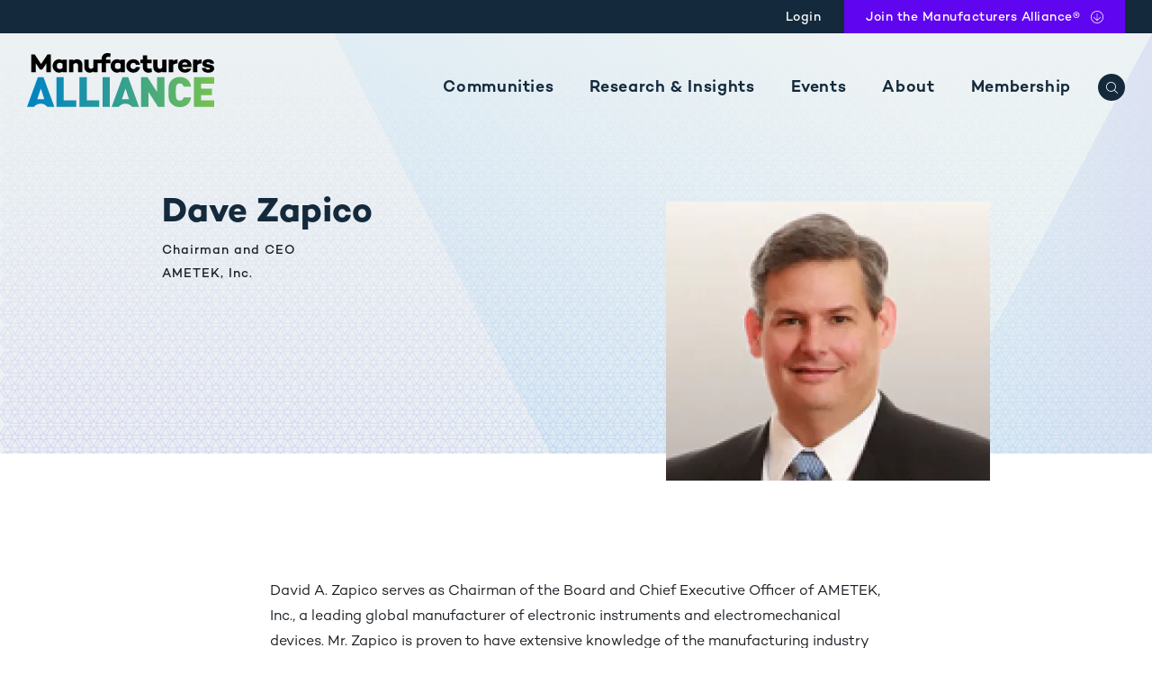

--- FILE ---
content_type: text/html; charset=UTF-8
request_url: https://www.manufacturersalliance.org/dave-zapico
body_size: 10558
content:
<!DOCTYPE html>
<html lang="en" dir="ltr" prefix="og: https://ogp.me/ns#">
  <head>
    <script>
      window.dataLayer = window.dataLayer || [];
        window.dataLayer.push({
          'drupalUser': false
      });
    </script>

    <script>(function(w,d,s,l,i){w[l]=w[l]||[];w[l].push({'gtm.start':
    new Date().getTime(),event:'gtm.js'});var f=d.getElementsByTagName(s)[0],
    j=d.createElement(s),dl=l!='dataLayer'?'&l='+l:'';j.async=true;j.src=
    'https://www.googletagmanager.com/gtm.js?id='+i+dl;f.parentNode.insertBefore(j,f);
    })(window,document,'script','dataLayer','GTM-NJK4QQN');</script>
    <link rel="preconnect" crossorigin="anonymous" href="//hello.myfonts.net">
    <link rel="preconnect" crossorigin="anonymous" href="//forms.hsforms.com">
    <link rel="preconnect" crossorigin="anonymous" href="//www.google-analytics.com">
    <link rel="preconnect" crossorigin="anonymous" href="//www.google.com">
    <link rel="preconnect" crossorigin="anonymous" href="//stats.g.doubleclick.net">
    <link rel="stylesheet" href="//hello.myfonts.net/count/3d94ac">
    <link rel="stylesheet" media="all" href="/sites/default/files/css/css_OmGKpIqZ9gOj5kIOgf2sc9VyiicoyKMB9lBCSrw8qr8.css?delta=0&amp;language=en&amp;theme=mapi&amp;include=eJxFyEEKwCAMBMAPiXnTikGFpA2JAfv70lNvwyhsEZ_tKPpxyN0gxeAYDptB3dMg9Z-al2WTFZN7iSc2KzUEv06aHT0" />
<link rel="stylesheet" media="all" href="/sites/default/files/css/css_Fjb661B4ETDjs7ZqsC6I2tQ3riH3A0LF2I6_Nrj5E9M.css?delta=1&amp;language=en&amp;theme=mapi&amp;include=eJxFyEEKwCAMBMAPiXnTikGFpA2JAfv70lNvwyhsEZ_tKPpxyN0gxeAYDptB3dMg9Z-al2WTFZN7iSc2KzUEv06aHT0" />

    <meta charset="utf-8" />
<link rel="canonical" href="https://www.manufacturersalliance.org/dave-zapico" />
<link rel="image_src" href="/themes/custom/mapi/images/og_image.jpg" />
<meta property="og:type" content="website" />
<meta property="og:url" content="https://www.manufacturersalliance.org/dave-zapico" />
<meta property="og:title" content="Dave Zapico" />
<meta property="og:image" content="https://www.manufacturersalliance.org/themes/custom/mapi/images/og_image.jpg" />
<meta name="Generator" content="Drupal 11 (https://www.drupal.org)" />
<meta name="MobileOptimized" content="width" />
<meta name="HandheldFriendly" content="true" />
<meta name="viewport" content="width=device-width, initial-scale=1.0" />
<link rel="icon" href="/themes/custom/mapi/assets/pwa/icons/favicon.ico" type="image/vnd.microsoft.icon" />

    <title>Dave Zapico | Manufacturers Alliance</title>
    
    <link rel="manifest" href="/themes/custom/mapi/assets/pwa/manifest.json" crossorigin="use-credentials">
    <link rel="icon" href="/themes/custom/mapi/assets/pwa/icons/favicon.ico">
    <link rel="icon" href="/themes/custom/mapi/assets/pwa/icons/favicon.svg" type="image/svg+xml">
    <link rel="apple-touch-icon" href="/themes/custom/mapi/assets/pwa/icons/apple-touch-icon.png">
    <meta name="theme-color" content="#6005f0">
    <!--  Hotjar Tracking Code -->
    <script>
      (function(h,o,t,j,a,r){
          h.hj=h.hj||function(){(h.hj.q=h.hj.q||[]).push(arguments)};
          h._hjSettings={hjid:3469385,hjsv:6};
          a=o.getElementsByTagName('head')[0];
          r=o.createElement('script');r.async=1;
          r.src=t+h._hjSettings.hjid+j+h._hjSettings.hjsv;
          a.appendChild(r);
      })(window,document,'https://static.hotjar.com/c/hotjar-','.js?sv=');
    </script>
  </head>
  <body data-node-type="person">
    <noscript><iframe src="https://www.googletagmanager.com/ns.html?id=GTM-NJK4QQN"
    height="0" width="0" style="display:none;visibility:hidden"></iframe></noscript>
    <a class="sr-text" href="#maincontent">Skip to main content</a>
    
      <div class="dialog-off-canvas-main-canvas" data-off-canvas-main-canvas>
    <div class="pre-header">
  <div data-drupal-messages-fallback class="hidden"></div>

</div>

    <section
  class="mobile-menu"
  data-level="1"
  aria-hidden="true"
>

  <div class="mobile-menu-top">

        <button
      class="mobile-menu-close js-menu-close"
      aria-label="Close"
    ></button>

        <button class="mobile-menu-back js-menu-back"><span>Back</span></button>

  </div>

  <div class="mobile-menu-inner">

        <nav
      class="mobile-menu-nav"
      aria-label="Mobile Navigation"
    >

      <ul class="mobile-menu-nav-items">
                          <li
            class="mobile-menu-nav-item"
            data-dropdown="true"
          >
            <a
              href="/communities"
              target=""
              data-active="false"
            >Communities</a>

                                      
                            <button
                class="js-menu-next"
                aria-label="View Dropdown"
                aria-expanded="false"
              ></button>

                            <div
                class="mobile-menu-nav-dropdown"
                aria-hidden="true"
                data-type="functions"
              >
                <ul>

                                    

                                                              <li>
                        <div class="site-header-dropdown-links">
                          <h2 class="site-header-dropdown-title">Commercial Strategy</h2>
                          <ul>
                                                      </ul>
                        </div>
                      </li>
                                          <li>
                        <div class="site-header-dropdown-links">
                          <h2 class="site-header-dropdown-title">Division Leadership</h2>
                          <ul>
                                                      </ul>
                        </div>
                      </li>
                                          <li>
                        <div class="site-header-dropdown-links">
                          <h2 class="site-header-dropdown-title">Finance</h2>
                          <ul>
                                                      </ul>
                        </div>
                      </li>
                                          <li>
                        <div class="site-header-dropdown-links">
                          <h2 class="site-header-dropdown-title">Human Resources</h2>
                          <ul>
                                                      </ul>
                        </div>
                      </li>
                                          <li>
                        <div class="site-header-dropdown-links">
                          <h2 class="site-header-dropdown-title">Information &amp; Operational Technology</h2>
                          <ul>
                                                      </ul>
                        </div>
                      </li>
                                          <li>
                        <div class="site-header-dropdown-links">
                          <h2 class="site-header-dropdown-title">Legal</h2>
                          <ul>
                                                      </ul>
                        </div>
                      </li>
                                          <li>
                        <div class="site-header-dropdown-links">
                          <h2 class="site-header-dropdown-title">Operations &amp; Manufacturing</h2>
                          <ul>
                                                      </ul>
                        </div>
                      </li>
                                          <li>
                        <div class="site-header-dropdown-links">
                          <h2 class="site-header-dropdown-title">Risk Management</h2>
                          <ul>
                                                      </ul>
                        </div>
                      </li>
                                          <li>
                        <div class="site-header-dropdown-links">
                          <h2 class="site-header-dropdown-title">Strategy &amp; Corporate Development</h2>
                          <ul>
                                                      </ul>
                        </div>
                      </li>
                                          <li>
                        <div class="site-header-dropdown-links">
                          <h2 class="site-header-dropdown-title">Supply Chain</h2>
                          <ul>
                                                      </ul>
                        </div>
                      </li>
                                          <li>
                        <div class="site-header-dropdown-links">
                          <h2 class="site-header-dropdown-title">Sustainability</h2>
                          <ul>
                                                      </ul>
                        </div>
                      </li>
                                          <li>
                        <div class="site-header-dropdown-links">
                          <h2 class="site-header-dropdown-title">Tax</h2>
                          <ul>
                                                      </ul>
                        </div>
                      </li>
                                          <li>
                        <div class="site-header-dropdown-links">
                          <h2 class="site-header-dropdown-title">Women&#039;s Leadership Cohort</h2>
                          <ul>
                                                      </ul>
                        </div>
                      </li>
                    
                                                              <li data-promo="cta">
                                  <article class="site-header-cta-promo">

            <h2 class="site-header-cta-promo-title h4">  Let us help you find your peers and build your network for stronger manufacturing.
</h2>

            <div class="site-header-cta-promo-buttons">

                  <a href="/communities" class="button">Learn more about communities</a>


                

      </div>

    </article>
  
                      </li>
                    
                  

                </ul>
              </div>

                      </li>
                  <li
            class="mobile-menu-nav-item"
            data-dropdown="true"
          >
            <a
              href="/research-insights"
              target=""
              data-active="false"
            >Research &amp; Insights</a>

                                      
                            <button
                class="js-menu-next"
                aria-label="View Dropdown"
                aria-expanded="false"
              ></button>

                            <div
                class="mobile-menu-nav-dropdown"
                aria-hidden="true"
                data-type=""
              >
                <ul>

                                    

                                                              <li>
                        <div class="site-header-dropdown-links">
                          <h2 class="site-header-dropdown-title">For Industry &amp; Members</h2>
                          <ul>
                                                          <li>
                                <a
                                  href="/economic-indicators"
                                  target=""
                                  data-active="false"
                                >Economic Indicators</a>
                              </li>
                                                          <li>
                                <a
                                  href="/subsector-cycle-graph"
                                  target=""
                                  data-active="false"
                                >Quarterly Business Cycle</a>
                              </li>
                                                          <li>
                                <a
                                  href="/research-insights/industry-members/ai-manufacturing"
                                  target=""
                                  data-active="false"
                                >AI in Manufacturing</a>
                              </li>
                                                          <li>
                                <a
                                  href="/research-insights?_page=1&amp;keywords=&amp;_limit=10&amp;research_type=37"
                                  target=""
                                  data-active="false"
                                >View Research</a>
                              </li>
                                                          <li>
                                <a
                                  href="/research-insights?_page=1&amp;keywords=&amp;_limit=10&amp;research_type=3%2C162%2C159%2C17%2C4"
                                  target=""
                                  data-active="false"
                                >View Insights</a>
                              </li>
                                                          <li>
                                <a
                                  href="/research-insights"
                                  target=""
                                  data-active="false"
                                >View All</a>
                              </li>
                                                      </ul>
                        </div>
                      </li>
                                          <li>
                        <div class="site-header-dropdown-links">
                          <h2 class="site-header-dropdown-title">Members Only</h2>
                          <ul>
                                                          <li>
                                <a
                                  href="/search?_page=1&amp;keywords=&amp;_limit=10&amp;member_content_type=143%2C8"
                                  target=""
                                  data-active="false"
                                >Meeting Assets &amp; Presentations</a>
                              </li>
                                                          <li>
                                <a
                                  href="/search?_page=1&amp;keywords=&amp;_limit=10&amp;member_content_type=9%2C144%2C10"
                                  target=""
                                  data-active="false"
                                >Survey Results</a>
                              </li>
                                                      </ul>
                        </div>
                      </li>
                    
                                                              <li data-promo="image">
                                  <article class="site-header-image-promo js-link-event">

            <div class="site-header-image-promo-content">

                <h2 class="h4">  The Power of Breakthroughs
</h2>

                          <p>  Digital leaders are better at handling cybersecurity threats and operational disruptions. Explore how IT/OT convergence raises the bar.
</p>
        
                  <a href="/itot-collaboration" class="button js-link-event-link">Learn More</a>


      </div>

            <div class="site-header-image-promo-image">  <picture class="image">
    <source srcset="/sites/default/files/styles/360x360_webp/public/2025-07/iStock-2189337536-1000.jpg.webp?h=82f92a78&amp;itok=uDCgWRmY" type="image/webp">
        <img loading="lazy" src="/sites/default/files/styles/360x360/public/2025-07/iStock-2189337536-1000.jpg?h=82f92a78&amp;itok=xlMgyW_c" width="360" height="360" alt="" />




  </picture>
</div>

    </article>
  
                      </li>
                    
                  

                </ul>
              </div>

                      </li>
                  <li
            class="mobile-menu-nav-item"
            data-dropdown="true"
          >
            <a
              href="/events"
              target=""
              data-active="false"
            >Events</a>

                                      
                            <button
                class="js-menu-next"
                aria-label="View Dropdown"
                aria-expanded="false"
              ></button>

                            <div
                class="mobile-menu-nav-dropdown"
                aria-hidden="true"
                data-type=""
              >
                <ul>

                                    

                                                              <li>
                        <div class="site-header-dropdown-links">
                          <h2 class="site-header-dropdown-title">For Industry &amp; Members</h2>
                          <ul>
                                                          <li>
                                <a
                                  href="/events?_page=1&amp;keywords=&amp;_limit=10&amp;event_type=12"
                                  target=""
                                  data-active="false"
                                >Conferences</a>
                              </li>
                                                          <li>
                                <a
                                  href="https://www.manufacturersalliance.org/events?_page=1&amp;keywords=&amp;_limit=10&amp;past_event=true&amp;on_demand=true"
                                  target=""
                                  data-active="false"
                                >On Demand</a>
                              </li>
                                                          <li>
                                <a
                                  href="/events?_page=1&amp;keywords=&amp;_limit=10&amp;event_type=14"
                                  target=""
                                  data-active="false"
                                >Webinars</a>
                              </li>
                                                          <li>
                                <a
                                  href="/events"
                                  target=""
                                  data-active="false"
                                >View All Events</a>
                              </li>
                                                      </ul>
                        </div>
                      </li>
                                          <li>
                        <div class="site-header-dropdown-links">
                          <h2 class="site-header-dropdown-title">Members Only</h2>
                          <ul>
                                                          <li>
                                <a
                                  href="/events?_page=1&amp;keywords=&amp;_limit=10&amp;event_type=11"
                                  target=""
                                  data-active="false"
                                >Member Meetings</a>
                              </li>
                                                          <li>
                                <a
                                  href="/events?_page=1&amp;keywords=&amp;_limit=10&amp;event_type=13"
                                  target=""
                                  data-active="false"
                                >Roundtables</a>
                              </li>
                                                      </ul>
                        </div>
                      </li>
                    
                                                              <li data-promo="image">
                                  <article class="site-header-image-promo js-link-event">

            <div class="site-header-image-promo-content">

                <h2 class="h4">  Manufacturing Women’s Leadership Conference 2026: Harness Influence
</h2>

                          <p>  Through connections and conversation, enter your next leadership chapter with us in this cross-functional conference.
</p>
        
                  <a href="/events/manufacturing-womens-leadership-conference-2026-harness-influence" class="button js-link-event-link">Learn More</a>


      </div>

            <div class="site-header-image-promo-image">  <picture class="image">
    <source srcset="/sites/default/files/styles/360x360_webp/public/2025-07/iStock-2150666549-1000.jpg.webp?h=82f92a78&amp;itok=I2zHOvtT" type="image/webp">
        <img loading="lazy" src="/sites/default/files/styles/360x360/public/2025-07/iStock-2150666549-1000.jpg?h=82f92a78&amp;itok=QZ-l_F5W" width="360" height="360" alt="" />




  </picture>
</div>

    </article>
  
                      </li>
                    
                  

                </ul>
              </div>

                      </li>
                  <li
            class="mobile-menu-nav-item"
            data-dropdown="true"
          >
            <a
              href="/about"
              target=""
              data-active="false"
            >About</a>

                                      
                            <button
                class="js-menu-next"
                aria-label="View Dropdown"
                aria-expanded="false"
              ></button>

                            <div
                class="mobile-menu-nav-dropdown"
                aria-hidden="true"
                data-type=""
              >
                <ul>

                                    

                                                              <li>
                        <div class="site-header-dropdown-links">
                          <h2 class="site-header-dropdown-title">Manufacturers Alliance </h2>
                          <ul>
                                                          <li>
                                <a
                                  href="/about/manufacturers-alliance/our-history-vision"
                                  target=""
                                  data-active="false"
                                >Our History &amp; Vision</a>
                              </li>
                                                          <li>
                                <a
                                  href="/about/manufacturers-alliance/leadership"
                                  target=""
                                  data-active="false"
                                >Leadership</a>
                              </li>
                                                          <li>
                                <a
                                  href="/about/manufacturers-alliance/our-team"
                                  target=""
                                  data-active="false"
                                >Our Team</a>
                              </li>
                                                          <li>
                                <a
                                  href="/about/manufacturers-alliance/partnerships"
                                  target=""
                                  data-active="false"
                                >Partnerships</a>
                              </li>
                                                          <li>
                                <a
                                  href="/newsroom"
                                  target=""
                                  data-active="false"
                                >Newsroom</a>
                              </li>
                                                          <li>
                                <a
                                  href="/about/manufacturers-alliance/careers"
                                  target=""
                                  data-active="false"
                                >Careers</a>
                              </li>
                                                      </ul>
                        </div>
                      </li>
                                          <li>
                        <div class="site-header-dropdown-links">
                          <h2 class="site-header-dropdown-title">Foundation</h2>
                          <ul>
                                                          <li>
                                <a
                                  href="/foundation"
                                  target=""
                                  data-active="false"
                                >Overview</a>
                              </li>
                                                          <li>
                                <a
                                  href="/foundation-leadership"
                                  target=""
                                  data-active="false"
                                >Foundation Leadership</a>
                              </li>
                                                          <li>
                                <a
                                  href="/about/foundation/foundation-education-fund"
                                  target=""
                                  data-active="false"
                                >Foundation Education Fund</a>
                              </li>
                                                      </ul>
                        </div>
                      </li>
                    
                                                              <li data-promo="image">
                                  <article class="site-header-image-promo js-link-event">

            <div class="site-header-image-promo-content">

                <h2 class="h4">  Partner with the Alliance
</h2>

                          <p>  Reach manufacturers with our sponsorship and partner opportunities.<br />

</p>
        
                  <a href="/partner-interest-form" class="button js-link-event-link">Contact Us</a>


      </div>

            <div class="site-header-image-promo-image">  <picture class="image">
    <source srcset="/sites/default/files/styles/360x360_webp/public/2022-08/iStock-1015264434-1000.jpg.webp?h=82f92a78&amp;itok=HxSGOZl4" type="image/webp">
        <img loading="lazy" src="/sites/default/files/styles/360x360/public/2022-08/iStock-1015264434-1000.jpg?h=82f92a78&amp;itok=PAczh7pV" width="360" height="360" alt="Business professionals at networking function" />




  </picture>
</div>

    </article>
  
                      </li>
                    
                  

                </ul>
              </div>

                      </li>
                  <li
            class="mobile-menu-nav-item"
            data-dropdown="true"
          >
            <a
              href="/membership"
              target=""
              data-active="false"
            >Membership</a>

                                      
                            <button
                class="js-menu-next"
                aria-label="View Dropdown"
                aria-expanded="false"
              ></button>

                            <div
                class="mobile-menu-nav-dropdown"
                aria-hidden="true"
                data-type="membership"
              >
                <ul>

                                    
                                                              
                      <li data-promo="cta">
                                  <article class="site-header-cta-promo">

            <h2 class="site-header-cta-promo-title h4">  Manufacturers Alliance® Powers Leaders to Make Better Business Decisions
</h2>

            <div class="site-header-cta-promo-buttons">

                  <a href="/apply-membership" class="button">Apply for Membership</a>


                

      </div>

    </article>
  
                      </li>
                                          
                      <li data-promo="text">
                                  <article class="site-header-text-promo">

            <h2 class="site-header-text-promo-title h4">  Find Your Peers Faster
</h2>

            <p>  You&#039;re busy. Let us find the right community for you based on seniority and functional role, so you can skip straight to connecting with peers.
</p>

                    <a
          class="link -arrow"
          href="/membership"
          target=""
        ><span class="link-text">TELL ME MORE</span></a>
      
    </article>
  
                      </li>
                                          
                      <li data-promo="text">
                                  <article class="site-header-text-promo">

            <h2 class="site-header-text-promo-title h4">  Got Questions?
</h2>

            <p>  Learn more about our membership options and our exclusive network of mid- to large cap manufacturing companies.
</p>

                    <a
          class="link -arrow"
          href="/membership-faqs"
          target=""
        ><span class="link-text">Read FAQs</span></a>
      
    </article>
  
                      </li>
                    
                                    

                </ul>
              </div>

                      </li>
              </ul>

    </nav>


  </div>

</section>

<div class="page-container">

    <header class="site-header no-print">

        <nav class="site-header-utility" aria-label="Utility Navigation">
  <ul>
    <li data-type="account">
              <a href="/login?destination=/node/284">Login</a>
          </li>
    <li data-type="join">
      <button
        aria-expanded="false"
        aria-controls="join-dropdown"
      >Join<span class="-mobile-hidden"> the Manufacturers Alliance&reg;</span></button>
      <div
  class="site-header-utility-dropdown"
  id="join-dropdown"
>
  <ul>
          <li>
        <a href="/apply-membership">Apply for Membership</a>
      </li>
          <li>
        <a href="/membership-faqs">Membership FAQs</a>
      </li>
      </ul>
</div>

    </li>
  </ul>
</nav>

        <div class="site-header-main">
      <div class="site-header-main-inner">

                <a class="site-header-logo" href="/" aria-label="Manufacturers Alliance">
          <svg xmlns="http://www.w3.org/2000/svg" xmlns:xlink="http://www.w3.org/1999/xlink" width="600" height="174" viewBox="0 0 600 174">
  <path d="M76.3692,61.8965H62.0106V33.0607L49.1771,52.85H41.1887L28.2754,32.895l.0865,29.0015H14V4.3972H24.709L45.1845,35.0953,65.6635,4.3972H76.3692Zm37.558-41.01V23a19.7909,19.7909,0,0,0-11.2984-3.2143c-11.1319,0-20.4789,9.3016-20.4789,21.5657C82.15,53.5261,91.4969,63,102.6288,63a19.82,19.82,0,0,0,11.2984-3.3v2.197h13.7691v-41.01Zm0,26.8046a10.7238,10.7238,0,0,1-8.4946,3.6384,9.6536,9.6536,0,0,1-9.7733-9.9775,9.6544,9.6544,0,0,1,9.7733-9.9809,10.7233,10.7233,0,0,1,8.4946,3.6385Zm63.6511-9.2154V61.8965H163.8158V40.6722c0-5.8321-2.9736-8.4565-7.5622-8.4565-2.4641,0-5.1014,1.2724-7.479,3.89V61.8965H134.9222v-41.01h13.8524v2.7073a18.2087,18.2087,0,0,1,11.3017-3.8075c10.366,0,17.502,7.0185,17.502,18.6894m75.5456-19.9585c0-4.1421,2.7172-6.76,7.1392-6.76a22.49,22.49,0,0,1,6.2869,1.2658l1.8681-11.4156A39.356,39.356,0,0,0,257.9688,0c-10.539,0-18.6074,6.5975-18.6074,18.5168v2.3693H212.6721V46.5939c-2.3741,2.6177-5.0115,4.0592-7.5588,4.0592-4.5054,0-7.5622-2.7934-7.5622-8.6256V20.8861H183.7853V44.1417c0,11.6675,7.136,18.8583,17.5885,18.8583a17.8451,17.8451,0,0,0,11.2983-3.9765v2.873h13.7692V32.64h12.92V61.8965h13.7625V32.64h14.5284V20.8861H253.1239Zm46.7352,2.3693V23a19.7983,19.7983,0,0,0-11.2984-3.2143c-11.1352,0-20.4789,9.3016-20.4789,21.5657C268.0818,53.5261,277.4255,63,288.5607,63a19.8278,19.8278,0,0,0,11.2984-3.3v2.197h13.7691v-41.01Zm0,26.8046a10.7258,10.7258,0,0,1-8.4979,3.6384,9.6528,9.6528,0,0,1-9.77-9.9775,9.6536,9.6536,0,0,1,9.77-9.9809,10.7253,10.7253,0,0,1,8.4979,3.6385Zm49.2027-2.6178h13C361.0428,55.64,352.2918,63,340.9035,63c-12.9133,0-22.5168-9.1358-22.5168-21.6484,0-12.43,9.6035-21.5657,22.5168-21.5657,11.3883,0,20.1393,7.36,21.1582,17.9272h-13a7.867,7.867,0,0,0-8.0717-6.3424c-5.9473,0-9.4337,4.4006-9.4337,9.9809,0,5.5769,3.4864,10.0637,9.4337,10.0637a7.8669,7.8669,0,0,0,8.0717-6.3424m51.41,15.8958A29.4932,29.4932,0,0,1,389.4269,63c-11.2185,0-18.0148-7.2736-18.0148-18.3513V32.64H363.34V20.8861h8.0717V6.9354h13.7658V20.8861h14.019V32.64h-14.019V44.2245c0,4.2283,2.4642,6.1735,6.4568,6.1735a20.0191,20.0191,0,0,0,7.309-1.69Zm46.9084-40.0826v41.01H433.6114v-2.873A17.8455,17.8455,0,0,1,422.313,63c-10.4526,0-17.5885-7.1908-17.5885-18.8583V20.8861H418.49V42.0275c0,5.8355,3.06,8.6256,7.5623,8.6256,2.5473,0,5.1845-1.4415,7.5588-4.0592V20.8861ZM482.6475,33.233c-6.713.2551-10.9652,2.028-14.192,5.1561V61.8965H454.6064v-41.01h13.8491v4.3974a20.6847,20.6847,0,0,1,14.192-5.0733Zm23.03-13.4471c-12.7469,0-21.5012,9.136-21.5012,21.5657C484.176,53.8642,493.1834,63,506.6928,63c9.6867,0,17.3355-4.99,19.8-13.0262H512.5568c-1.2753,1.521-3.0568,2.2-6.117,2.2-5.6075,0-8.4114-3.2971-9.3471-7.5254h29.8226c2.0413-14.5438-6.71-24.8628-21.2381-24.8628m-8.4113,16.996c1.0988-4.1421,3.906-6.8494,8.7477-6.8494,4.6718,0,7.6454,2.1175,8.4113,6.8494Zm62.7088-3.5489c-6.71.2551-10.9621,2.028-14.1887,5.1561V61.8965H531.9336v-41.01H545.786v4.3974A20.6812,20.6812,0,0,1,559.9747,20.21Zm20.8186,19.7032c3.6561,0,5.95-1.0172,5.95-2.7934,0-1.4348-1.6152-2.4521-4.3356-2.873L574.08,45.8317c-7.0494-1.183-12.0607-5.16-12.0607-12.3436,0-8.6255,7.389-13.7022,18.351-13.7022,9.77,0,18.6076,3.3,19.2035,14.1231H587.423c-.2565-3.0453-3.23-4.3972-7.0527-4.3972-3.57,0-5.1814,1.2691-5.1814,2.79,0,1.4349,1.0156,2.7074,4.3323,3.2971l7.6453,1.2692C594.8155,38.31,600,42.0275,600,49.2978,600,58.7684,591.5021,63,580.7067,63c-10.6191,0-19.3736-4.3144-20.3026-15.2231l12.2341.0861c.5927,3.5523,3.8228,5.0732,8.1551,5.0732" fill="#00000"/>
  <path d="M44.446,113.9769l10.8572,34.3213H32.8784ZM34.78,77.802,0,173.1946H22.4748a27.1407,27.1407,0,0,1,3.2488-3.471l.57-.5192a27.0916,27.0916,0,0,1,35.1,0l.6638.6023a27.121,27.121,0,0,1,3.1555,3.3879H87.688L52.9083,77.802Zm59.3224,0v95.3926h63.6522v-20.9H117.6011V77.802Zm73.9957,0v95.3926H231.75v-20.9H191.6V77.802ZM242.1,173.1946h23.4955V77.802H242.1Zm73.7587-59.2177,10.8605,34.3213H304.2945ZM306.1957,77.802l-34.78,95.3926h22.4716a27.3625,27.3625,0,0,1,3.2488-3.471l.5737-.5192a27.0916,27.0916,0,0,1,35.1,0l.6638.6023a27.3433,27.3433,0,0,1,3.1521,3.3879h22.4749L324.3245,77.802Zm110.8867,0v47.9659L386.4655,77.802h-20.54v95.3926h23.4956V125.2288l30.6169,47.9658h20.5469V77.802Zm117.9247,0v95.3926H600v-20.9H558.5059V135.5487h34.0358V114.6459H558.5059V98.7016H600v-20.9Zm-71.8509,9.9174c-10.07,10.0438-9.67,23.4421-9.67,37.7789s-.4,27.7353,9.67,37.7823C470.0775,170.1862,478.45,173.9335,489.45,174h.5872c17.9918-.1065,32.4914-10.16,35.9637-31.0831H502.0953c-1.471,5.3579-4.43,10.1835-12.2181,10.1835-4.2929,0-7.5183-1.7439-9.2628-4.0235-2.1514-2.8122-3.6291-6.16-3.6291-23.5786s1.4777-20.763,3.6291-23.5785c1.7445-2.28,4.97-4.02,9.2628-4.02,7.7885,0,10.7471,4.8256,12.2181,10.18h23.9058C522.5088,87.0438,507.8724,77,489.7438,77c-11.1441,0-19.603,3.7473-26.5876,10.7194" style="fill: url(#logo-gradient)"/>
</svg>
        </a>

                <nav class="site-header-nav" aria-label="Main Site Navigation">
          <ul id="site-header-menubar" class="site-header-nav-items">
                                      <li
                class="site-header-nav-item"
                data-dropdown="true"
              >
                <a
                  href="/communities"
                  aria-haspopup="true"
                  aria-expanded="false"
                >Communities</a>

                                                  <div class="site-header-dropdown" data-type="functions" aria-hidden="true">
  <ul class="site-header-dropdown-columns">

                            <li class="site-header-dropdown-column" data-width="33%">
                    <article class="site-header-cta-promo">

            <h2 class="site-header-cta-promo-title h4">  Let us help you find your peers and build your network for stronger manufacturing.
</h2>

            <div class="site-header-cta-promo-buttons">

                  <a href="/communities" class="button">Learn more about communities</a>


                

      </div>

    </article>
  
        </li>
      
            <li class="site-header-dropdown-column" data-width="66%">

        <article class="site-header-dropdown-community">

                    <div class="site-header-dropdown-links">
            <ul class="site-header-dropdown-split-list">
                              <li>
                  <a
                    href="/communities/commercial-strategy"
                     class="js-link-event-link"
                  >Commercial Strategy</a>
                </li>
                              <li>
                  <a
                    href="/communities/division-leadership"
                     class="js-link-event-link"
                  >Division Leadership</a>
                </li>
                              <li>
                  <a
                    href="/communities/finance-0"
                     class="js-link-event-link"
                  >Finance</a>
                </li>
                              <li>
                  <a
                    href="/communities/human-resources"
                     class="js-link-event-link"
                  >Human Resources</a>
                </li>
                              <li>
                  <a
                    href="/communities/information-operational-technology"
                     class="js-link-event-link"
                  >Information &amp; Operational Technology</a>
                </li>
                              <li>
                  <a
                    href="/communities/legal"
                     class="js-link-event-link"
                  >Legal</a>
                </li>
                              <li>
                  <a
                    href="/communities/operations-manufacturing"
                     class="js-link-event-link"
                  >Operations &amp; Manufacturing</a>
                </li>
                              <li>
                  <a
                    href="/communities/risk-management"
                     class="js-link-event-link"
                  >Risk Management</a>
                </li>
                              <li>
                  <a
                    href="/communities/strategy-corporate-development"
                     class="js-link-event-link"
                  >Strategy &amp; Corporate Development</a>
                </li>
                              <li>
                  <a
                    href="/communities/supply-chain"
                     class="js-link-event-link"
                  >Supply Chain</a>
                </li>
                              <li>
                  <a
                    href="/communities/sustainability"
                     class="js-link-event-link"
                  >Sustainability</a>
                </li>
                              <li>
                  <a
                    href="/communities/tax"
                     class="js-link-event-link"
                  >Tax</a>
                </li>
                              <li>
                  <a
                    href="/womens-cohort"
                     class="js-link-event-link"
                  >Women&#039;s Leadership Cohort</a>
                </li>
                          </ul>
          </div>

        </article>

      </li>

        
  </ul>
</div>
                              </li>
                          <li
                class="site-header-nav-item"
                data-dropdown="true"
              >
                <a
                  href="/research-insights"
                  aria-haspopup="true"
                  aria-expanded="false"
                >Research &amp; Insights</a>

                                                  <div class="site-header-dropdown" data-type="" aria-hidden="true">
  <ul class="site-header-dropdown-columns">

        
                    <li class="site-header-dropdown-column" data-width="25%">
          <div class="site-header-dropdown-links">
            <h2 class="site-header-dropdown-title">For Industry &amp; Members</h2>
            <ul>
                              <li>
                  <a
                    href="/economic-indicators"
                    
                  >Economic Indicators</a>
                </li>
                              <li>
                  <a
                    href="/subsector-cycle-graph"
                    
                  >Quarterly Business Cycle</a>
                </li>
                              <li>
                  <a
                    href="/research-insights/industry-members/ai-manufacturing"
                    
                  >AI in Manufacturing</a>
                </li>
                              <li>
                  <a
                    href="/research-insights?_page=1&amp;keywords=&amp;_limit=10&amp;research_type=37"
                    
                  >View Research</a>
                </li>
                              <li>
                  <a
                    href="/research-insights?_page=1&amp;keywords=&amp;_limit=10&amp;research_type=3%2C162%2C159%2C17%2C4"
                    
                  >View Insights</a>
                </li>
                              <li>
                  <a
                    href="/research-insights"
                    
                  >View All</a>
                </li>
                          </ul>
          </div>
        </li>
              <li class="site-header-dropdown-column" data-width="25%">
          <div class="site-header-dropdown-links">
            <h2 class="site-header-dropdown-title">Members Only</h2>
            <ul>
                              <li>
                  <a
                    href="/search?_page=1&amp;keywords=&amp;_limit=10&amp;member_content_type=143%2C8"
                    
                  >Meeting Assets &amp; Presentations</a>
                </li>
                              <li>
                  <a
                    href="/search?_page=1&amp;keywords=&amp;_limit=10&amp;member_content_type=9%2C144%2C10"
                    
                  >Survey Results</a>
                </li>
                          </ul>
          </div>
        </li>
      
            <li class="site-header-dropdown-column" data-width="50%">
                  <article class="site-header-image-promo js-link-event">

            <div class="site-header-image-promo-content">

                <h2 class="h4">  The Power of Breakthroughs
</h2>

                          <p>  Digital leaders are better at handling cybersecurity threats and operational disruptions. Explore how IT/OT convergence raises the bar.
</p>
        
                  <a href="/itot-collaboration" class="button js-link-event-link">Learn More</a>


      </div>

            <div class="site-header-image-promo-image">  <picture class="image">
    <source srcset="/sites/default/files/styles/360x360_webp/public/2025-07/iStock-2189337536-1000.jpg.webp?h=82f92a78&amp;itok=uDCgWRmY" type="image/webp">
        <img loading="lazy" src="/sites/default/files/styles/360x360/public/2025-07/iStock-2189337536-1000.jpg?h=82f92a78&amp;itok=xlMgyW_c" width="360" height="360" alt="" />




  </picture>
</div>

    </article>
  
      </li>

    
  </ul>
</div>
                              </li>
                          <li
                class="site-header-nav-item"
                data-dropdown="true"
              >
                <a
                  href="/events"
                  aria-haspopup="true"
                  aria-expanded="false"
                >Events</a>

                                                  <div class="site-header-dropdown" data-type="" aria-hidden="true">
  <ul class="site-header-dropdown-columns">

        
                    <li class="site-header-dropdown-column" data-width="25%">
          <div class="site-header-dropdown-links">
            <h2 class="site-header-dropdown-title">For Industry &amp; Members</h2>
            <ul>
                              <li>
                  <a
                    href="/events?_page=1&amp;keywords=&amp;_limit=10&amp;event_type=12"
                    
                  >Conferences</a>
                </li>
                              <li>
                  <a
                    href="https://www.manufacturersalliance.org/events?_page=1&amp;keywords=&amp;_limit=10&amp;past_event=true&amp;on_demand=true"
                    
                  >On Demand</a>
                </li>
                              <li>
                  <a
                    href="/events?_page=1&amp;keywords=&amp;_limit=10&amp;event_type=14"
                    
                  >Webinars</a>
                </li>
                              <li>
                  <a
                    href="/events"
                    
                  >View All Events</a>
                </li>
                          </ul>
          </div>
        </li>
              <li class="site-header-dropdown-column" data-width="25%">
          <div class="site-header-dropdown-links">
            <h2 class="site-header-dropdown-title">Members Only</h2>
            <ul>
                              <li>
                  <a
                    href="/events?_page=1&amp;keywords=&amp;_limit=10&amp;event_type=11"
                    
                  >Member Meetings</a>
                </li>
                              <li>
                  <a
                    href="/events?_page=1&amp;keywords=&amp;_limit=10&amp;event_type=13"
                    
                  >Roundtables</a>
                </li>
                          </ul>
          </div>
        </li>
      
            <li class="site-header-dropdown-column" data-width="50%">
                  <article class="site-header-image-promo js-link-event">

            <div class="site-header-image-promo-content">

                <h2 class="h4">  Manufacturing Women’s Leadership Conference 2026: Harness Influence
</h2>

                          <p>  Through connections and conversation, enter your next leadership chapter with us in this cross-functional conference.
</p>
        
                  <a href="/events/manufacturing-womens-leadership-conference-2026-harness-influence" class="button js-link-event-link">Learn More</a>


      </div>

            <div class="site-header-image-promo-image">  <picture class="image">
    <source srcset="/sites/default/files/styles/360x360_webp/public/2025-07/iStock-2150666549-1000.jpg.webp?h=82f92a78&amp;itok=I2zHOvtT" type="image/webp">
        <img loading="lazy" src="/sites/default/files/styles/360x360/public/2025-07/iStock-2150666549-1000.jpg?h=82f92a78&amp;itok=QZ-l_F5W" width="360" height="360" alt="" />




  </picture>
</div>

    </article>
  
      </li>

    
  </ul>
</div>
                              </li>
                          <li
                class="site-header-nav-item"
                data-dropdown="true"
              >
                <a
                  href="/about"
                  aria-haspopup="true"
                  aria-expanded="false"
                >About</a>

                                                  <div class="site-header-dropdown" data-type="" aria-hidden="true">
  <ul class="site-header-dropdown-columns">

        
                    <li class="site-header-dropdown-column" data-width="25%">
          <div class="site-header-dropdown-links">
            <h2 class="site-header-dropdown-title">Manufacturers Alliance </h2>
            <ul>
                              <li>
                  <a
                    href="/about/manufacturers-alliance/our-history-vision"
                    
                  >Our History &amp; Vision</a>
                </li>
                              <li>
                  <a
                    href="/about/manufacturers-alliance/leadership"
                    
                  >Leadership</a>
                </li>
                              <li>
                  <a
                    href="/about/manufacturers-alliance/our-team"
                    
                  >Our Team</a>
                </li>
                              <li>
                  <a
                    href="/about/manufacturers-alliance/partnerships"
                    
                  >Partnerships</a>
                </li>
                              <li>
                  <a
                    href="/newsroom"
                    
                  >Newsroom</a>
                </li>
                              <li>
                  <a
                    href="/about/manufacturers-alliance/careers"
                    
                  >Careers</a>
                </li>
                          </ul>
          </div>
        </li>
              <li class="site-header-dropdown-column" data-width="25%">
          <div class="site-header-dropdown-links">
            <h2 class="site-header-dropdown-title">Foundation</h2>
            <ul>
                              <li>
                  <a
                    href="/foundation"
                    
                  >Overview</a>
                </li>
                              <li>
                  <a
                    href="/foundation-leadership"
                    
                  >Foundation Leadership</a>
                </li>
                              <li>
                  <a
                    href="/about/foundation/foundation-education-fund"
                    
                  >Foundation Education Fund</a>
                </li>
                          </ul>
          </div>
        </li>
      
            <li class="site-header-dropdown-column" data-width="50%">
                  <article class="site-header-image-promo js-link-event">

            <div class="site-header-image-promo-content">

                <h2 class="h4">  Partner with the Alliance
</h2>

                          <p>  Reach manufacturers with our sponsorship and partner opportunities.<br />

</p>
        
                  <a href="/partner-interest-form" class="button js-link-event-link">Contact Us</a>


      </div>

            <div class="site-header-image-promo-image">  <picture class="image">
    <source srcset="/sites/default/files/styles/360x360_webp/public/2022-08/iStock-1015264434-1000.jpg.webp?h=82f92a78&amp;itok=HxSGOZl4" type="image/webp">
        <img loading="lazy" src="/sites/default/files/styles/360x360/public/2022-08/iStock-1015264434-1000.jpg?h=82f92a78&amp;itok=PAczh7pV" width="360" height="360" alt="Business professionals at networking function" />




  </picture>
</div>

    </article>
  
      </li>

    
  </ul>
</div>
                              </li>
                          <li
                class="site-header-nav-item"
                data-dropdown="true"
              >
                <a
                  href="/membership"
                  aria-haspopup="true"
                  aria-expanded="false"
                >Membership</a>

                                                  <div class="site-header-dropdown" data-type="membership" aria-hidden="true">
  <ul class="site-header-dropdown-columns">

        
                    <li class="site-header-dropdown-column" data-width="33%">
                    <article class="site-header-cta-promo">

            <h2 class="site-header-cta-promo-title h4">  Manufacturers Alliance® Powers Leaders to Make Better Business Decisions
</h2>

            <div class="site-header-cta-promo-buttons">

                  <a href="/apply-membership" class="button">Apply for Membership</a>


                

      </div>

    </article>
  
        </li>
              <li class="site-header-dropdown-column" data-width="33%">
                    <article class="site-header-text-promo">

            <h2 class="site-header-text-promo-title h4">  Find Your Peers Faster
</h2>

            <p>  You&#039;re busy. Let us find the right community for you based on seniority and functional role, so you can skip straight to connecting with peers.
</p>

                    <a
          class="link -arrow"
          href="/membership"
          target=""
        ><span class="link-text">TELL ME MORE</span></a>
      
    </article>
  
        </li>
              <li class="site-header-dropdown-column" data-width="33%">
                    <article class="site-header-text-promo">

            <h2 class="site-header-text-promo-title h4">  Got Questions?
</h2>

            <p>  Learn more about our membership options and our exclusive network of mid- to large cap manufacturing companies.
</p>

                    <a
          class="link -arrow"
          href="/membership-faqs"
          target=""
        ><span class="link-text">Read FAQs</span></a>
      
    </article>
  
        </li>
      
        
  </ul>
</div>
                              </li>
                      </ul>
        </nav>

                <button
          class="site-header-search-button js-search-open"
          aria-controls="site-header-search"
          aria-label="Search"
        ></button>

                <button
          class="site-header-menu-button js-menu-open"
          aria-controls="mobile-menu"
          aria-label="Open Menu"
        ></button>

      </div>

            <section
  id="site-header-search"
  class="site-header-search"
  aria-hidden="true"
>

    <div class="background">
    <picture>
      <source srcset="/themes/custom/mapi/assets/images/bright-panel-bg.webp" type="image/webp">
      <img src="/themes/custom/mapi/assets/images/bright-panel-bg.png" width="1171" height="340" alt="" aria-hidden="true" loading="lazy">
    </picture>
  </div>

    <div class="site-header-search-inner">

        <button
      class="js-search-close"
      aria-label="Close"
    ></button>

        <form action="/search" method="get">
      <input
        type="search"
        name="keywords"
        placeholder="Search The Manufacturers Alliance"
        aria-label="Enter search keywords"
      >
      <button
        type="submit"
        aria-label="Search"
      ></button>
    </form>

  </div>

</section>

    </div>

  </header>



  <main id="maincontent">
    <article class="grid-container">
            <header
  class="hero-bio"
  data-image="true"
>

    <div
    class="hero-bio-angle-left"
    data-animation="slideInRight"
    data-animation-duration="500"
  ></div>
  <div
    class="hero-bio-angle-right"
    data-animation="slideInRight"
    data-animation-delay="100"
    data-animation-duration="1000"
  ></div>

    <div class="background">
    <picture>
      <source srcset="/themes/custom/mapi/assets/images/hero-none-bg.webp" type="image/webp">
      <img src="/themes/custom/mapi/assets/images/hero-none-bg.png" width="1680" height="410" alt="" aria-hidden="true" loading="lazy">
    </picture>
  </div>

    <div class="hero-bio-inner">

        <div class="hero-bio-content">

            <h1
        class="h3"
        data-animation="fadeInUp"
        data-animation-duration="500"
      >Dave Zapico</h1>

            <div
        class="hero-bio-content-meta"
        data-animation="fadeInUp"
        data-animation-duration="500"
        data-animation-delay="150"
      >

                          <p>Chairman and CEO</p>
        
                          <p>AMETEK, Inc.</p>
        
                
                
                
      </div>

    </div>

              <div
        class="hero-bio-image"
        data-animation="fadeInUp"
        data-animation-duration="500"
        data-animation-delay="300"
      >
        <picture>
          <source srcset="/sites/default/files/styles/360x310_webp/public/headshots/David%20A.%20Zapico.jpeg.webp?h=8a05d985&amp;itok=g6RBu-_8" type="image/webp">
              <img loading="lazy" src="/sites/default/files/styles/360x310/public/headshots/David%20A.%20Zapico.jpeg?h=8a05d985&amp;itok=n2Pkl-db" width="360" height="310" alt="" />




        </picture>
      </div>
    
  </div>

    
<aside class="social-share">
  <div
    class="social-share-inner"
    data-animation="fadeInRight"
    data-animation-duration="500"
    data-animation-delay="750"
    >
    <h5 class="social-share-title">Share</h5>
    <ul class="social-share-services">
      <li><a data-service="linkedin" href="#"><span class="sr-text">Share on LinkedIn</span></a></li>
      <li><a data-service="twitter" href="#"><span class="sr-text">Share on Twitter</span></a></li>
      <li><a data-service="email" href="mailto:?subject=From%20the%20Manufacturers%20Alliance%20%E2%80%93%20&body=Hi%20there%20%E2%80%93%20%0A%0AI%20thought%20you%20would%20be%20interested%20in%20this%20content%20from%20the%20Manufacturers%20Alliance%3A%0A%0Ahttps%3A%2F%2Fwww.manufacturersalliance.org%2Fdave-zapico"><span class="sr-text">Share with Email</span></a></li>
      <li><a data-service="print" href="#"><span class="sr-text">Print</span></a></li>
    </ul>
  <div>
</aside>

</header>
            <article
      class="text-block wysiwyg-content"
      data-animation="fadeInUp"
      data-columns="1"
    >
      <div class="text-block-inner">
          <p>David A. Zapico serves as Chairman of the Board and Chief Executive Officer of AMETEK, Inc., a leading global manufacturer of electronic instruments and electromechanical devices. Mr. Zapico is proven to have extensive knowledge of the manufacturing industry and the markets in which AMETEK operates through his 30 years of experience at the Company. He serves on the Board of Trustees at Manufacturers Alliance.</p>

<p>Prior to his current position, he served as Executive Vice President and Chief Operating Officer from 2013 to 2016. In 2003 to 2013, Mr. Zapico was President, Electronic Instruments. He joined AMETEK, in 1990, as a Product Engineer and has held a variety of engineering and general management positions ever since. He was promoted to Division Vice President of Process Instruments in 1996 and Vice President and General Manager of AMETEK Aerospace and Power Instruments Division in 1999. He holds a Bachelor of Science degree in Electrical Engineering from Case Western Reserve University and a Master of Business Administration degree from Carnegie Mellon University.</p>


      </div>
    </article>
  




    </article>  </main>

      <footer id="block-mapisitefooter" class="site-footer no-print">
          <div class="background">
      <picture>
        <source srcset="/themes/custom/mapi/assets/images/footer-bg.webp" type="image/webp">
        <img src="/themes/custom/mapi/assets/images/footer-bg.png" width="1332" height="388" alt="" aria-hidden="true" loading="lazy">
      </picture>
    </div>

    <div class="site-footer-inner">

            <div class="top">

                <div class="contact" itemscope itemtype="https://schema.org/Organization">

                    <a class="logo" href="/" aria-label="Manufacturers Alliance">
            <svg xmlns="http://www.w3.org/2000/svg" xmlns:xlink="http://www.w3.org/1999/xlink" width="600" height="174" viewBox="0 0 600 174">
  <path d="M76.3692,61.8965H62.0106V33.0607L49.1771,52.85H41.1887L28.2754,32.895l.0865,29.0015H14V4.3972H24.709L45.1845,35.0953,65.6635,4.3972H76.3692Zm37.558-41.01V23a19.7909,19.7909,0,0,0-11.2984-3.2143c-11.1319,0-20.4789,9.3016-20.4789,21.5657C82.15,53.5261,91.4969,63,102.6288,63a19.82,19.82,0,0,0,11.2984-3.3v2.197h13.7691v-41.01Zm0,26.8046a10.7238,10.7238,0,0,1-8.4946,3.6384,9.6536,9.6536,0,0,1-9.7733-9.9775,9.6544,9.6544,0,0,1,9.7733-9.9809,10.7233,10.7233,0,0,1,8.4946,3.6385Zm63.6511-9.2154V61.8965H163.8158V40.6722c0-5.8321-2.9736-8.4565-7.5622-8.4565-2.4641,0-5.1014,1.2724-7.479,3.89V61.8965H134.9222v-41.01h13.8524v2.7073a18.2087,18.2087,0,0,1,11.3017-3.8075c10.366,0,17.502,7.0185,17.502,18.6894m75.5456-19.9585c0-4.1421,2.7172-6.76,7.1392-6.76a22.49,22.49,0,0,1,6.2869,1.2658l1.8681-11.4156A39.356,39.356,0,0,0,257.9688,0c-10.539,0-18.6074,6.5975-18.6074,18.5168v2.3693H212.6721V46.5939c-2.3741,2.6177-5.0115,4.0592-7.5588,4.0592-4.5054,0-7.5622-2.7934-7.5622-8.6256V20.8861H183.7853V44.1417c0,11.6675,7.136,18.8583,17.5885,18.8583a17.8451,17.8451,0,0,0,11.2983-3.9765v2.873h13.7692V32.64h12.92V61.8965h13.7625V32.64h14.5284V20.8861H253.1239Zm46.7352,2.3693V23a19.7983,19.7983,0,0,0-11.2984-3.2143c-11.1352,0-20.4789,9.3016-20.4789,21.5657C268.0818,53.5261,277.4255,63,288.5607,63a19.8278,19.8278,0,0,0,11.2984-3.3v2.197h13.7691v-41.01Zm0,26.8046a10.7258,10.7258,0,0,1-8.4979,3.6384,9.6528,9.6528,0,0,1-9.77-9.9775,9.6536,9.6536,0,0,1,9.77-9.9809,10.7253,10.7253,0,0,1,8.4979,3.6385Zm49.2027-2.6178h13C361.0428,55.64,352.2918,63,340.9035,63c-12.9133,0-22.5168-9.1358-22.5168-21.6484,0-12.43,9.6035-21.5657,22.5168-21.5657,11.3883,0,20.1393,7.36,21.1582,17.9272h-13a7.867,7.867,0,0,0-8.0717-6.3424c-5.9473,0-9.4337,4.4006-9.4337,9.9809,0,5.5769,3.4864,10.0637,9.4337,10.0637a7.8669,7.8669,0,0,0,8.0717-6.3424m51.41,15.8958A29.4932,29.4932,0,0,1,389.4269,63c-11.2185,0-18.0148-7.2736-18.0148-18.3513V32.64H363.34V20.8861h8.0717V6.9354h13.7658V20.8861h14.019V32.64h-14.019V44.2245c0,4.2283,2.4642,6.1735,6.4568,6.1735a20.0191,20.0191,0,0,0,7.309-1.69Zm46.9084-40.0826v41.01H433.6114v-2.873A17.8455,17.8455,0,0,1,422.313,63c-10.4526,0-17.5885-7.1908-17.5885-18.8583V20.8861H418.49V42.0275c0,5.8355,3.06,8.6256,7.5623,8.6256,2.5473,0,5.1845-1.4415,7.5588-4.0592V20.8861ZM482.6475,33.233c-6.713.2551-10.9652,2.028-14.192,5.1561V61.8965H454.6064v-41.01h13.8491v4.3974a20.6847,20.6847,0,0,1,14.192-5.0733Zm23.03-13.4471c-12.7469,0-21.5012,9.136-21.5012,21.5657C484.176,53.8642,493.1834,63,506.6928,63c9.6867,0,17.3355-4.99,19.8-13.0262H512.5568c-1.2753,1.521-3.0568,2.2-6.117,2.2-5.6075,0-8.4114-3.2971-9.3471-7.5254h29.8226c2.0413-14.5438-6.71-24.8628-21.2381-24.8628m-8.4113,16.996c1.0988-4.1421,3.906-6.8494,8.7477-6.8494,4.6718,0,7.6454,2.1175,8.4113,6.8494Zm62.7088-3.5489c-6.71.2551-10.9621,2.028-14.1887,5.1561V61.8965H531.9336v-41.01H545.786v4.3974A20.6812,20.6812,0,0,1,559.9747,20.21Zm20.8186,19.7032c3.6561,0,5.95-1.0172,5.95-2.7934,0-1.4348-1.6152-2.4521-4.3356-2.873L574.08,45.8317c-7.0494-1.183-12.0607-5.16-12.0607-12.3436,0-8.6255,7.389-13.7022,18.351-13.7022,9.77,0,18.6076,3.3,19.2035,14.1231H587.423c-.2565-3.0453-3.23-4.3972-7.0527-4.3972-3.57,0-5.1814,1.2691-5.1814,2.79,0,1.4349,1.0156,2.7074,4.3323,3.2971l7.6453,1.2692C594.8155,38.31,600,42.0275,600,49.2978,600,58.7684,591.5021,63,580.7067,63c-10.6191,0-19.3736-4.3144-20.3026-15.2231l12.2341.0861c.5927,3.5523,3.8228,5.0732,8.1551,5.0732" fill="#ffffff"/>
  <path d="M44.446,113.9769l10.8572,34.3213H32.8784ZM34.78,77.802,0,173.1946H22.4748a27.1407,27.1407,0,0,1,3.2488-3.471l.57-.5192a27.0916,27.0916,0,0,1,35.1,0l.6638.6023a27.121,27.121,0,0,1,3.1555,3.3879H87.688L52.9083,77.802Zm59.3224,0v95.3926h63.6522v-20.9H117.6011V77.802Zm73.9957,0v95.3926H231.75v-20.9H191.6V77.802ZM242.1,173.1946h23.4955V77.802H242.1Zm73.7587-59.2177,10.8605,34.3213H304.2945ZM306.1957,77.802l-34.78,95.3926h22.4716a27.3625,27.3625,0,0,1,3.2488-3.471l.5737-.5192a27.0916,27.0916,0,0,1,35.1,0l.6638.6023a27.3433,27.3433,0,0,1,3.1521,3.3879h22.4749L324.3245,77.802Zm110.8867,0v47.9659L386.4655,77.802h-20.54v95.3926h23.4956V125.2288l30.6169,47.9658h20.5469V77.802Zm117.9247,0v95.3926H600v-20.9H558.5059V135.5487h34.0358V114.6459H558.5059V98.7016H600v-20.9Zm-71.8509,9.9174c-10.07,10.0438-9.67,23.4421-9.67,37.7789s-.4,27.7353,9.67,37.7823C470.0775,170.1862,478.45,173.9335,489.45,174h.5872c17.9918-.1065,32.4914-10.16,35.9637-31.0831H502.0953c-1.471,5.3579-4.43,10.1835-12.2181,10.1835-4.2929,0-7.5183-1.7439-9.2628-4.0235-2.1514-2.8122-3.6291-6.16-3.6291-23.5786s1.4777-20.763,3.6291-23.5785c1.7445-2.28,4.97-4.02,9.2628-4.02,7.7885,0,10.7471,4.8256,12.2181,10.18h23.9058C522.5088,87.0438,507.8724,77,489.7438,77c-11.1441,0-19.603,3.7473-26.5876,10.7194" style="fill: url(#logo-gradient)"/>
</svg>
          </a>

                    <div class="sr-text" itemprop="name">Manufacturers Alliance for Productivity and Innovation</div>


          <address class="contact-info">

                        
                                      <div
                class="contact-line"
                itemprop="telephone"
              >
                  <a href="tel:703.841.9000" class="contact-line-content icon-phone">703.841.9000</a>

              </div>
            
                                      <div class="contact-line">
                  <a href="/contact" class="contact-line-content icon-email">Contact Us</a>

              </div>
            
          </address>

        </div>

                <nav class="site-footer-nav" aria-label="Footer Navigation">
          <ul>
                          <li>
                <a
                  href="/homepage"
                   data-active="true"
                >Get Involved</a>
                                  <ul>
                                          <li>
                        <a
                          href="/events"
                          
                        >Events</a>
                      </li>
                                          <li>
                        <a
                          href="/foundation"
                          
                        >Foundation</a>
                      </li>
                                          <li>
                        <a
                          href="/membership"
                          
                        >Membership</a>
                      </li>
                                          <li>
                        <a
                          href="/about/manufacturers-alliance/partnerships"
                          
                        >Partnerships</a>
                      </li>
                                      </ul>
                              </li>
                          <li>
                <a
                  href="/homepage"
                  
                >For Members</a>
                                  <ul>
                                          <li>
                        <a
                          href="https://my.manufacturersalliance.org/idp/login?app=0sp1U000000fy0X&amp;_ga=2.208293138.1641213460.1624222481-1294902493.1621963161"
                          
                        >Manufacturing Hub</a>
                      </li>
                                          <li>
                        <a
                          href="/members/getting-started"
                          
                        >Getting Started</a>
                      </li>
                                          <li>
                        <a
                          href="/members/allow-list-instructions"
                          
                        >Allow List Instructions</a>
                      </li>
                                      </ul>
                              </li>
                      </ul>
        </nav>

                          <nav class="site-footer-social" aria-labelledby="#footer-social-title">

                        <div
              id="#footer-social-title"
              class="site-footer-social-title"
            >Follow Manufacturers Alliance&reg;</div>

                        <ul>
                              <li>
                  <a
                    href="https://www.facebook.com/talktomanufacturersalliance/"
                    target="_blank"
                    rel="noopener"
                  >
                    <span class="icon-facebook"></span>
                    <span class="sr-text">Facebook</span>
                  </a>
                </li>
                              <li>
                  <a
                    href="https://www.instagram.com/mfgalliance/"
                    target="_blank"
                    rel="noopener"
                  >
                    <span class="icon-instagram"></span>
                    <span class="sr-text">Instagram</span>
                  </a>
                </li>
                              <li>
                  <a
                    href="https://www.linkedin.com/company/manufacturersalliance/"
                    target="_blank"
                    rel="noopener"
                  >
                    <span class="icon-linkedin"></span>
                    <span class="sr-text">LinkedIn</span>
                  </a>
                </li>
                              <li>
                  <a
                    href="https://twitter.com/MfrsAlliance"
                    target="_blank"
                    rel="noopener"
                  >
                    <span class="icon-twitter"></span>
                    <span class="sr-text">Twitter</span>
                  </a>
                </li>
                          </ul>
          </nav>
              </div>

      <div class="bottom">
                <nav class="site-footer-legal-nav" aria-label="Legal Navigation">
          <ul>
                          <li>
                <a
                  href="/privacy-policy"
                  
                >Privacy Policy</a>
              </li>
                          <li>
                <a
                  href="/antitrust-policy"
                  
                >Antitrust Policy</a>
              </li>
                          <li>
                <a
                  href="/membership-agreement"
                  
                >Member Agreement</a>
              </li>
                          <li>
                <a
                  href="/website-terms-use"
                  
                >Terms of Use</a>
              </li>
                      </ul>
        </nav>

                <div class="copyright"><p>Copyright &copy; 2026</p></div>
      </div>
    </div>
  </footer>


  
</div>
<div class="js-blocker"></div>

  </div>

    
    <div class="svg-storage" aria-hidden="true">
  <svg xmlns="http://www.w3.org/2000/svg" width="0" height="0">
    <defs>
      <linearGradient id="image-gradient">
        <stop offset="0%" stop-color="#0093d6" />
        <stop offset="100%" stop-color="#97d24e" />
      </linearGradient>
      <linearGradient id="logo-gradient" x1="602.5257" y1="125.5" x2="2.5257" y2="125.5" gradientUnits="userSpaceOnUse">
        <stop offset="0" stop-color="#77c34e"/>
        <stop offset="0.1199" stop-color="#66ba5f"/>
        <stop offset="0.5291" stop-color="#2f9d94"/>
        <stop offset="0.8346" stop-color="#0d8bb5"/>
        <stop offset="1" stop-color="#0084c2"/>
      </linearGradient>
      <linearGradient id="links-50-50-gradient-left" x1="224.5676" y1="152.9981" x2="493.5233" y2="572.5676" gradientUnits="userSpaceOnUse">
        <stop offset="0" stop-color="#9fd5bb"/>
        <stop offset="1" stop-color="#69b1cd"/>
      </linearGradient>
      <linearGradient id="links-50-50-gradient-right" x1="443.182" y1="245.1076" x2="-403.4543" y2="397.8773" gradientUnits="userSpaceOnUse">
        <stop offset="0" stop-color="#9056c0"/>
        <stop offset="0.397" stop-color="#30a7d4"/>
      </linearGradient>
    </defs>
  </svg>
</div>
    <script src="/core/assets/vendor/jquery/jquery.min.js?v=4.0.0-rc.1"></script>
<script src="/sites/default/files/js/js_CdBUav-Wt-BmJOBAzcBtXqJc54rx89AckOsiXH26-k4.js?scope=footer&amp;delta=1&amp;language=en&amp;theme=mapi&amp;include=eJzLTSzI1E_PyU9KzNHJBbEzSpOKC_JLIEIAsq0LwA"></script>
<script src="//js.hs-scripts.com/9476962.js" id="hs-script-loader" defer async></script>

  </body>
</html>


--- FILE ---
content_type: text/css
request_url: https://www.manufacturersalliance.org/sites/default/files/css/css_Fjb661B4ETDjs7ZqsC6I2tQ3riH3A0LF2I6_Nrj5E9M.css?delta=1&language=en&theme=mapi&include=eJxFyEEKwCAMBMAPiXnTikGFpA2JAfv70lNvwyhsEZ_tKPpxyN0gxeAYDptB3dMg9Z-al2WTFZN7iSc2KzUEv06aHT0
body_size: 37631
content:
/* @license GPL-2.0-or-later https://www.drupal.org/licensing/faq */
@font-face{font-family:swiper-icons;font-style:normal;font-weight:400;src:url("data:application/font-woff;charset=utf-8;base64, [base64]//wADZ2x5ZgAAAywAAADMAAAD2MHtryVoZWFkAAABbAAAADAAAAA2E2+eoWhoZWEAAAGcAAAAHwAAACQC9gDzaG10eAAAAigAAAAZAAAArgJkABFsb2NhAAAC0AAAAFoAAABaFQAUGG1heHAAAAG8AAAAHwAAACAAcABAbmFtZQAAA/gAAAE5AAACXvFdBwlwb3N0AAAFNAAAAGIAAACE5s74hXjaY2BkYGAAYpf5Hu/j+W2+MnAzMYDAzaX6QjD6/4//Bxj5GA8AuRwMYGkAPywL13jaY2BkYGA88P8Agx4j+/8fQDYfA1AEBWgDAIB2BOoAeNpjYGRgYNBh4GdgYgABEMnIABJzYNADCQAACWgAsQB42mNgYfzCOIGBlYGB0YcxjYGBwR1Kf2WQZGhhYGBiYGVmgAFGBiQQkOaawtDAoMBQxXjg/wEGPcYDDA4wNUA2CCgwsAAAO4EL6gAAeNpj2M0gyAACqxgGNWBkZ2D4/wMA+xkDdgAAAHjaY2BgYGaAYBkGRgYQiAHyGMF8FgYHIM3DwMHABGQrMOgyWDLEM1T9/w8UBfEMgLzE////P/5//f/V/xv+r4eaAAeMbAxwIUYmIMHEgKYAYjUcsDAwsLKxc3BycfPw8jEQA/[base64]/uznmfPFBNODM2K7MTQ45YEAZqGP81AmGGcF3iPqOop0r1SPTaTbVkfUe4HXj97wYE+yNwWYxwWu4v1ugWHgo3S1XdZEVqWM7ET0cfnLGxWfkgR42o2PvWrDMBSFj/IHLaF0zKjRgdiVMwScNRAoWUoH78Y2icB/yIY09An6AH2Bdu/UB+yxopYshQiEvnvu0dURgDt8QeC8PDw7Fpji3fEA4z/PEJ6YOB5hKh4dj3EvXhxPqH/SKUY3rJ7srZ4FZnh1PMAtPhwP6fl2PMJMPDgeQ4rY8YT6Gzao0eAEA409DuggmTnFnOcSCiEiLMgxCiTI6Cq5DZUd3Qmp10vO0LaLTd2cjN4fOumlc7lUYbSQcZFkutRG7g6JKZKy0RmdLY680CDnEJ+UMkpFFe1RN7nxdVpXrC4aTtnaurOnYercZg2YVmLN/d/gczfEimrE/fs/bOuq29Zmn8tloORaXgZgGa78yO9/cnXm2BpaGvq25Dv9S4E9+5SIc9PqupJKhYFSSl47+Qcr1mYNAAAAeNptw0cKwkAAAMDZJA8Q7OUJvkLsPfZ6zFVERPy8qHh2YER+3i/BP83vIBLLySsoKimrqKqpa2hp6+jq6RsYGhmbmJqZSy0sraxtbO3sHRydnEMU4uR6yx7JJXveP7WrDycAAAAAAAH//wACeNpjYGRgYOABYhkgZgJCZgZNBkYGLQZtIJsFLMYAAAw3ALgAeNolizEKgDAQBCchRbC2sFER0YD6qVQiBCv/H9ezGI6Z5XBAw8CBK/m5iQQVauVbXLnOrMZv2oLdKFa8Pjuru2hJzGabmOSLzNMzvutpB3N42mNgZGBg4GKQYzBhYMxJLMlj4GBgAYow/P/PAJJhLM6sSoWKfWCAAwDAjgbRAAB42mNgYGBkAIIbCZo5IPrmUn0hGA0AO8EFTQAA")}:root{--swiper-theme-color:#007aff}:host{display:block;margin-left:auto;margin-right:auto;position:relative;z-index:1}.swiper{display:block;list-style:none;margin-left:auto;margin-right:auto;overflow:hidden;padding:0;position:relative;z-index:1}.swiper-vertical>.swiper-wrapper{flex-direction:column}.swiper-wrapper{box-sizing:initial;display:flex;height:100%;position:relative;transition-property:transform;transition-timing-function:var(--swiper-wrapper-transition-timing-function,initial);width:100%;z-index:1}.swiper-android .swiper-slide,.swiper-ios .swiper-slide,.swiper-wrapper{transform:translateZ(0)}.swiper-horizontal{touch-action:pan-y}.swiper-vertical{touch-action:pan-x}.swiper-slide{display:block;flex-shrink:0;height:100%;position:relative;transition-property:transform;width:100%}.swiper-slide-invisible-blank{visibility:hidden}.swiper-autoheight,.swiper-autoheight .swiper-slide{height:auto}.swiper-autoheight .swiper-wrapper{align-items:flex-start;transition-property:transform,height}.swiper-backface-hidden .swiper-slide{backface-visibility:hidden;transform:translateZ(0)}.swiper-3d.swiper-css-mode .swiper-wrapper{perspective:1200px}.swiper-3d .swiper-wrapper{transform-style:preserve-3d}.swiper-3d{perspective:1200px}.swiper-3d .swiper-cube-shadow,.swiper-3d .swiper-slide{transform-style:preserve-3d}.swiper-css-mode>.swiper-wrapper{-ms-overflow-style:none;overflow:auto;scrollbar-width:none}.swiper-css-mode>.swiper-wrapper::-webkit-scrollbar{display:none}.swiper-css-mode>.swiper-wrapper>.swiper-slide{scroll-snap-align:start start}.swiper-css-mode.swiper-horizontal>.swiper-wrapper{scroll-snap-type:x mandatory}.swiper-css-mode.swiper-vertical>.swiper-wrapper{scroll-snap-type:y mandatory}.swiper-css-mode.swiper-free-mode>.swiper-wrapper{scroll-snap-type:none}.swiper-css-mode.swiper-free-mode>.swiper-wrapper>.swiper-slide{scroll-snap-align:none}.swiper-css-mode.swiper-centered>.swiper-wrapper:before{content:"";flex-shrink:0;order:9999}.swiper-css-mode.swiper-centered>.swiper-wrapper>.swiper-slide{scroll-snap-align:center center;scroll-snap-stop:always}.swiper-css-mode.swiper-centered.swiper-horizontal>.swiper-wrapper>.swiper-slide:first-child{margin-inline-start:var(--swiper-centered-offset-before)}.swiper-css-mode.swiper-centered.swiper-horizontal>.swiper-wrapper:before{height:100%;min-height:1px;width:var(--swiper-centered-offset-after)}.swiper-css-mode.swiper-centered.swiper-vertical>.swiper-wrapper>.swiper-slide:first-child{margin-block-start:var(--swiper-centered-offset-before)}.swiper-css-mode.swiper-centered.swiper-vertical>.swiper-wrapper:before{height:var(--swiper-centered-offset-after);min-width:1px;width:100%}.swiper-3d .swiper-slide-shadow,.swiper-3d .swiper-slide-shadow-bottom,.swiper-3d .swiper-slide-shadow-left,.swiper-3d .swiper-slide-shadow-right,.swiper-3d .swiper-slide-shadow-top{height:100%;left:0;pointer-events:none;position:absolute;top:0;width:100%;z-index:10}.swiper-3d .swiper-slide-shadow{background:#00000026}.swiper-3d .swiper-slide-shadow-left{background-image:linear-gradient(270deg,#00000080,#0000)}.swiper-3d .swiper-slide-shadow-right{background-image:linear-gradient(90deg,#00000080,#0000)}.swiper-3d .swiper-slide-shadow-top{background-image:linear-gradient(0deg,#00000080,#0000)}.swiper-3d .swiper-slide-shadow-bottom{background-image:linear-gradient(180deg,#00000080,#0000)}.swiper-lazy-preloader{border:4px solid var(--swiper-preloader-color,var(--swiper-theme-color));border-radius:50%;border-top:4px solid #0000;box-sizing:border-box;height:42px;left:50%;margin-left:-21px;margin-top:-21px;position:absolute;top:50%;transform-origin:50%;width:42px;z-index:10}.swiper-watch-progress .swiper-slide-visible .swiper-lazy-preloader,.swiper:not(.swiper-watch-progress) .swiper-lazy-preloader{animation:swiper-preloader-spin 1s linear infinite}.swiper-lazy-preloader-white{--swiper-preloader-color:#fff}.swiper-lazy-preloader-black{--swiper-preloader-color:#000}@keyframes swiper-preloader-spin{0%{transform:rotate(0deg)}to{transform:rotate(1turn)}}.swiper-virtual .swiper-slide{-webkit-backface-visibility:hidden;transform:translateZ(0)}.swiper-virtual.swiper-css-mode .swiper-wrapper:after{content:"";left:0;pointer-events:none;position:absolute;top:0}.swiper-virtual.swiper-css-mode.swiper-horizontal .swiper-wrapper:after{height:1px;width:var(--swiper-virtual-size)}.swiper-virtual.swiper-css-mode.swiper-vertical .swiper-wrapper:after{height:var(--swiper-virtual-size);width:1px}:root{--swiper-navigation-size:44px}.swiper-button-next,.swiper-button-prev{align-items:center;color:var(--swiper-navigation-color,var(--swiper-theme-color));cursor:pointer;display:flex;height:var(--swiper-navigation-size);justify-content:center;margin-top:calc(0px - var(--swiper-navigation-size)/2);position:absolute;top:var(--swiper-navigation-top-offset,50%);width:calc(var(--swiper-navigation-size)/44*27);z-index:10}.swiper-button-next.swiper-button-disabled,.swiper-button-prev.swiper-button-disabled{cursor:auto;opacity:.35;pointer-events:none}.swiper-button-next.swiper-button-hidden,.swiper-button-prev.swiper-button-hidden{cursor:auto;opacity:0;pointer-events:none}.swiper-navigation-disabled .swiper-button-next,.swiper-navigation-disabled .swiper-button-prev{display:none!important}.swiper-button-next svg,.swiper-button-prev svg{height:100%;object-fit:contain;transform-origin:center;width:100%}.swiper-rtl .swiper-button-next svg,.swiper-rtl .swiper-button-prev svg{transform:rotate(180deg)}.swiper-button-prev,.swiper-rtl .swiper-button-next{left:var(--swiper-navigation-sides-offset,10px);right:auto}.swiper-button-lock{display:none}.swiper-button-next:after,.swiper-button-prev:after{font-family:swiper-icons;font-size:var(--swiper-navigation-size);font-variant:normal;letter-spacing:0;line-height:1;text-transform:none!important}.swiper-button-prev:after,.swiper-rtl .swiper-button-next:after{content:"prev"}.swiper-button-next,.swiper-rtl .swiper-button-prev{left:auto;right:var(--swiper-navigation-sides-offset,10px)}.swiper-button-next:after,.swiper-rtl .swiper-button-prev:after{content:"next"}.swiper-pagination{position:absolute;text-align:center;transform:translateZ(0);transition:opacity .3s;z-index:10}.swiper-pagination.swiper-pagination-hidden{opacity:0}.swiper-pagination-disabled>.swiper-pagination,.swiper-pagination.swiper-pagination-disabled{display:none!important}.swiper-horizontal>.swiper-pagination-bullets,.swiper-pagination-bullets.swiper-pagination-horizontal,.swiper-pagination-custom,.swiper-pagination-fraction{bottom:var(--swiper-pagination-bottom,8px);left:0;top:var(--swiper-pagination-top,auto);width:100%}.swiper-pagination-bullets-dynamic{font-size:0;overflow:hidden}.swiper-pagination-bullets-dynamic .swiper-pagination-bullet{position:relative;transform:scale(.33)}.swiper-pagination-bullets-dynamic .swiper-pagination-bullet-active,.swiper-pagination-bullets-dynamic .swiper-pagination-bullet-active-main{transform:scale(1)}.swiper-pagination-bullets-dynamic .swiper-pagination-bullet-active-prev{transform:scale(.66)}.swiper-pagination-bullets-dynamic .swiper-pagination-bullet-active-prev-prev{transform:scale(.33)}.swiper-pagination-bullets-dynamic .swiper-pagination-bullet-active-next{transform:scale(.66)}.swiper-pagination-bullets-dynamic .swiper-pagination-bullet-active-next-next{transform:scale(.33)}.swiper-pagination-bullet{background:var(--swiper-pagination-bullet-inactive-color,#000);border-radius:var(--swiper-pagination-bullet-border-radius,50%);display:inline-block;height:var(--swiper-pagination-bullet-height,var(--swiper-pagination-bullet-size,8px));opacity:var(--swiper-pagination-bullet-inactive-opacity,.2);width:var(--swiper-pagination-bullet-width,var(--swiper-pagination-bullet-size,8px))}button.swiper-pagination-bullet{appearance:none;border:none;box-shadow:none;margin:0;padding:0}.swiper-pagination-clickable .swiper-pagination-bullet{cursor:pointer}.swiper-pagination-bullet:only-child{display:none!important}.swiper-pagination-bullet-active{background:var(--swiper-pagination-color,var(--swiper-theme-color));opacity:var(--swiper-pagination-bullet-opacity,1)}.swiper-pagination-vertical.swiper-pagination-bullets,.swiper-vertical>.swiper-pagination-bullets{left:var(--swiper-pagination-left,auto);right:var(--swiper-pagination-right,8px);top:50%;transform:translate3d(0,-50%,0)}.swiper-pagination-vertical.swiper-pagination-bullets .swiper-pagination-bullet,.swiper-vertical>.swiper-pagination-bullets .swiper-pagination-bullet{display:block;margin:var(--swiper-pagination-bullet-vertical-gap,6px) 0}.swiper-pagination-vertical.swiper-pagination-bullets.swiper-pagination-bullets-dynamic,.swiper-vertical>.swiper-pagination-bullets.swiper-pagination-bullets-dynamic{top:50%;transform:translateY(-50%);width:8px}.swiper-pagination-vertical.swiper-pagination-bullets.swiper-pagination-bullets-dynamic .swiper-pagination-bullet,.swiper-vertical>.swiper-pagination-bullets.swiper-pagination-bullets-dynamic .swiper-pagination-bullet{display:inline-block;transition:transform .2s,top .2s}.swiper-horizontal>.swiper-pagination-bullets .swiper-pagination-bullet,.swiper-pagination-horizontal.swiper-pagination-bullets .swiper-pagination-bullet{margin:0 var(--swiper-pagination-bullet-horizontal-gap,4px)}.swiper-horizontal>.swiper-pagination-bullets.swiper-pagination-bullets-dynamic,.swiper-pagination-horizontal.swiper-pagination-bullets.swiper-pagination-bullets-dynamic{left:50%;transform:translateX(-50%);white-space:nowrap}.swiper-horizontal>.swiper-pagination-bullets.swiper-pagination-bullets-dynamic .swiper-pagination-bullet,.swiper-pagination-horizontal.swiper-pagination-bullets.swiper-pagination-bullets-dynamic .swiper-pagination-bullet{transition:transform .2s,left .2s}.swiper-horizontal.swiper-rtl>.swiper-pagination-bullets-dynamic .swiper-pagination-bullet{transition:transform .2s,right .2s}.swiper-pagination-fraction{color:var(--swiper-pagination-fraction-color,inherit)}.swiper-pagination-progressbar{background:var(--swiper-pagination-progressbar-bg-color,#00000040);position:absolute}.swiper-pagination-progressbar .swiper-pagination-progressbar-fill{background:var(--swiper-pagination-color,var(--swiper-theme-color));height:100%;left:0;position:absolute;top:0;transform:scale(0);transform-origin:left top;width:100%}.swiper-rtl .swiper-pagination-progressbar .swiper-pagination-progressbar-fill{transform-origin:right top}.swiper-horizontal>.swiper-pagination-progressbar,.swiper-pagination-progressbar.swiper-pagination-horizontal,.swiper-pagination-progressbar.swiper-pagination-vertical.swiper-pagination-progressbar-opposite,.swiper-vertical>.swiper-pagination-progressbar.swiper-pagination-progressbar-opposite{height:var(--swiper-pagination-progressbar-size,4px);left:0;top:0;width:100%}.swiper-horizontal>.swiper-pagination-progressbar.swiper-pagination-progressbar-opposite,.swiper-pagination-progressbar.swiper-pagination-horizontal.swiper-pagination-progressbar-opposite,.swiper-pagination-progressbar.swiper-pagination-vertical,.swiper-vertical>.swiper-pagination-progressbar{height:100%;left:0;top:0;width:var(--swiper-pagination-progressbar-size,4px)}.swiper-pagination-lock{display:none}.swiper-scrollbar{background:var(--swiper-scrollbar-bg-color,#0000001a);border-radius:var(--swiper-scrollbar-border-radius,10px);position:relative;touch-action:none}.swiper-scrollbar-disabled>.swiper-scrollbar,.swiper-scrollbar.swiper-scrollbar-disabled{display:none!important}.swiper-horizontal>.swiper-scrollbar,.swiper-scrollbar.swiper-scrollbar-horizontal{bottom:var(--swiper-scrollbar-bottom,4px);height:var(--swiper-scrollbar-size,4px);left:var(--swiper-scrollbar-sides-offset,1%);position:absolute;top:var(--swiper-scrollbar-top,auto);width:calc(100% - var(--swiper-scrollbar-sides-offset,1%)*2);z-index:50}.swiper-scrollbar.swiper-scrollbar-vertical,.swiper-vertical>.swiper-scrollbar{height:calc(100% - var(--swiper-scrollbar-sides-offset,1%)*2);left:var(--swiper-scrollbar-left,auto);position:absolute;right:var(--swiper-scrollbar-right,4px);top:var(--swiper-scrollbar-sides-offset,1%);width:var(--swiper-scrollbar-size,4px);z-index:50}.swiper-scrollbar-drag{background:var(--swiper-scrollbar-drag-bg-color,#00000080);border-radius:var(--swiper-scrollbar-border-radius,10px);height:100%;left:0;position:relative;top:0;width:100%}.swiper-scrollbar-cursor-drag{cursor:move}.swiper-scrollbar-lock{display:none}.swiper-zoom-container{align-items:center;display:flex;height:100%;justify-content:center;text-align:center;width:100%}.swiper-zoom-container>canvas,.swiper-zoom-container>img,.swiper-zoom-container>svg{max-height:100%;max-width:100%;object-fit:contain}.swiper-slide-zoomed{cursor:move;touch-action:none}.swiper .swiper-notification{left:0;opacity:0;pointer-events:none;position:absolute;top:0;z-index:-1000}.swiper-free-mode>.swiper-wrapper{margin:0 auto;transition-timing-function:ease-out}.swiper-grid>.swiper-wrapper{flex-wrap:wrap}.swiper-grid-column>.swiper-wrapper{flex-direction:column;flex-wrap:wrap}.swiper-fade.swiper-free-mode .swiper-slide{transition-timing-function:ease-out}.swiper-fade .swiper-slide{pointer-events:none;transition-property:opacity}.swiper-fade .swiper-slide .swiper-slide{pointer-events:none}.swiper-fade .swiper-slide-active,.swiper-fade .swiper-slide-active .swiper-slide-active{pointer-events:auto}.swiper.swiper-cube{overflow:visible}.swiper-cube .swiper-slide{backface-visibility:hidden;height:100%;pointer-events:none;transform-origin:0 0;visibility:hidden;width:100%;z-index:1}.swiper-cube .swiper-slide .swiper-slide{pointer-events:none}.swiper-cube.swiper-rtl .swiper-slide{transform-origin:100% 0}.swiper-cube .swiper-slide-active,.swiper-cube .swiper-slide-active .swiper-slide-active{pointer-events:auto}.swiper-cube .swiper-slide-active,.swiper-cube .swiper-slide-next,.swiper-cube .swiper-slide-prev{pointer-events:auto;visibility:visible}.swiper-cube .swiper-cube-shadow{bottom:0;height:100%;left:0;opacity:.6;position:absolute;width:100%;z-index:0}.swiper-cube .swiper-cube-shadow:before{background:#000;bottom:0;content:"";filter:blur(50px);left:0;position:absolute;right:0;top:0}.swiper-cube .swiper-slide-next+.swiper-slide{pointer-events:auto;visibility:visible}.swiper-cube .swiper-slide-shadow-cube.swiper-slide-shadow-bottom,.swiper-cube .swiper-slide-shadow-cube.swiper-slide-shadow-left,.swiper-cube .swiper-slide-shadow-cube.swiper-slide-shadow-right,.swiper-cube .swiper-slide-shadow-cube.swiper-slide-shadow-top{backface-visibility:hidden;z-index:0}.swiper.swiper-flip{overflow:visible}.swiper-flip .swiper-slide{backface-visibility:hidden;pointer-events:none;z-index:1}.swiper-flip .swiper-slide .swiper-slide{pointer-events:none}.swiper-flip .swiper-slide-active,.swiper-flip .swiper-slide-active .swiper-slide-active{pointer-events:auto}.swiper-flip .swiper-slide-shadow-flip.swiper-slide-shadow-bottom,.swiper-flip .swiper-slide-shadow-flip.swiper-slide-shadow-left,.swiper-flip .swiper-slide-shadow-flip.swiper-slide-shadow-right,.swiper-flip .swiper-slide-shadow-flip.swiper-slide-shadow-top{backface-visibility:hidden;z-index:0}.swiper-creative .swiper-slide{backface-visibility:hidden;overflow:hidden;transition-property:transform,opacity,height}.swiper.swiper-cards{overflow:visible}.swiper-cards .swiper-slide{backface-visibility:hidden;overflow:hidden;transform-origin:center bottom}.p-plus,.p-plus-container{position:relative}.p-plus{display:flex;z-index:0}.p-plus--clone{left:0;pointer-events:none;position:absolute;top:0;visibility:hidden;width:calc(100% - 5px)}.p-plus--clone,.p-plus--clone .p-plus__primary-wrapper{overflow:hidden}.p-plus--is-showing-overflow .p-plus__overflow{display:block}.p-plus:not(.p-plus--is-showing-toggle) .p-plus__toggle-btn{display:none}.p-plus--is-hiding-primary .p-plus__toggle-btn{flex-grow:1}.p-plus--is-hiding-primary .p-plus__primary-wrapper{display:none}.p-plus__primary-wrapper{display:flex;flex-grow:1}.p-plus__primary{display:flex;flex:1 0 auto;list-style:none;margin:0;padding:0}.p-plus__primary>li{flex:1 0 auto}.p-plus__overflow{display:none;position:absolute;right:0;top:100%}.p-plus__toggle-btn{flex-shrink:0}html{-ms-text-size-adjust:100%;-webkit-text-size-adjust:100%;line-height:1.15}body{margin:0}h1{font-size:2em;margin:.67em 0}figure{margin:1em 40px}hr{box-sizing:initial;height:0;overflow:visible}main{display:block}pre{font-family:monospace,monospace;font-size:1em}a{-webkit-text-decoration-skip:objects;background-color:initial}abbr[title]{border-bottom:0;text-decoration:underline;-webkit-text-decoration:underline dotted;text-decoration:underline dotted}b,strong{font-weight:inherit;font-weight:bolder}code,kbd,samp{font-family:monospace,monospace;font-size:1em}dfn{font-style:italic}small{font-size:80%}sub,sup{font-size:75%;line-height:0;position:relative;vertical-align:initial}sub{bottom:-.25em}sup{top:-.5em}audio,video{display:inline-block}audio:not([controls]){display:none;height:0}img{border-style:none}svg:not(:root){overflow:hidden}button,input,optgroup,select,textarea{font-family:sans-serif;font-size:100%;line-height:1.15;margin:0}button{overflow:visible}button,select{text-transform:none}[type=reset],[type=submit],button,html [type=button]{-webkit-appearance:button}[type=button]::-moz-focus-inner,[type=reset]::-moz-focus-inner,[type=submit]::-moz-focus-inner,button::-moz-focus-inner{border-style:none;padding:0}[type=button]:-moz-focusring,[type=reset]:-moz-focusring,[type=submit]:-moz-focusring,button:-moz-focusring{outline:1px dotted ButtonText}input{overflow:visible}[type=checkbox],[type=radio]{padding:0}[type=number]::-webkit-inner-spin-button,[type=number]::-webkit-outer-spin-button{height:auto}[type=search]{-webkit-appearance:textfield;outline-offset:-2px}[type=search]::-webkit-search-cancel-button,[type=search]::-webkit-search-decoration{-webkit-appearance:none}::-webkit-file-upload-button{-webkit-appearance:button;font:inherit}fieldset{padding:.35em .75em .625em}legend{box-sizing:border-box;color:inherit;display:table;max-width:100%;padding:0;white-space:normal}progress{display:inline-block;vertical-align:initial}textarea{overflow:auto}details{display:block}summary{display:list-item}menu{display:block}canvas{display:inline-block}[hidden],template{display:none}@font-face{font-family:Campton;font-stretch:normal;font-style:normal;font-weight:400;src:url(/themes/custom/mapi/assets/fonts/campton-normal.woff2) format("woff2")}@font-face{font-family:Campton;font-stretch:normal;font-style:italic;font-weight:400;src:url(/themes/custom/mapi/assets/fonts/campton-italic.woff2) format("woff2")}@font-face{font-family:Campton;font-stretch:normal;font-style:normal;font-weight:700;src:url(/themes/custom/mapi/assets/fonts/campton-bold.woff2) format("woff2")}@font-face{font-family:Campton;font-stretch:normal;font-style:italic;font-weight:700;src:url(/themes/custom/mapi/assets/fonts/campton-bold-italic.woff2) format("woff2")}@font-face{font-family:Campton-Medium;src:url(/themes/custom/mapi/assets/fonts/campton-medium.woff2) format("woff2")}@font-face{font-family:Campton-MediumItalic;src:url(/themes/custom/mapi/assets/fonts/campton-medium-italic.woff2) format("woff2")}@font-face{font-family:Campton-SemiBold;src:url(/themes/custom/mapi/assets/fonts/campton-semibold.woff2) format("woff2")}@font-face{font-family:Campton-SemiBoldItalic;src:url(/themes/custom/mapi/assets/fonts/campton-semibold-italic.woff2) format("woff2")}@font-face{font-family:Campton-Light;src:url(/themes/custom/mapi/assets/fonts/campton-light.woff2) format("woff2")}.checklist,.cohort-advisor-board,.cohort-director,.cohort-hero,.cohort-research-listing,.data-visualization,.events-promo,.hero,.hero-article,.hero-article-container,.hero-bio,.hero-event,.hero-events,.hero-faceted,.hero-home-inner,.jump-links,.jump-links-section,.link-grid,.links-50-50,.member-navigation,.member-navigation-bar,.member-navigation-strip,.page-container>main .grid-container,.preview-cards,.promo-cards,.site-footer,.site-header-main,.site-header-search,.site-header-utility,.stat-panel,.two-columns{display:grid;grid-template-columns:[full-start] minmax(15px,1fr) [main-start] minmax(0,1400px) [main-end] minmax(15px,1fr) [full-end]}@media (min-width:768px){.checklist,.cohort-advisor-board,.cohort-director,.cohort-hero,.cohort-research-listing,.data-visualization,.events-promo,.hero,.hero-article,.hero-article-container,.hero-bio,.hero-event,.hero-events,.hero-faceted,.hero-home-inner,.jump-links,.jump-links-section,.link-grid,.links-50-50,.member-navigation,.member-navigation-bar,.member-navigation-strip,.page-container>main .grid-container,.preview-cards,.promo-cards,.site-footer,.site-header-main,.site-header-search,.site-header-utility,.stat-panel,.two-columns{grid-template-columns:[full-start] minmax(20px,1fr) [main-start] minmax(0,1400px) [main-end] minmax(20px,1fr) [full-end]}}@media (min-width:1000px){.checklist,.cohort-advisor-board,.cohort-director,.cohort-hero,.cohort-research-listing,.data-visualization,.events-promo,.hero,.hero-article,.hero-article-container,.hero-bio,.hero-event,.hero-events,.hero-faceted,.hero-home-inner,.jump-links,.jump-links-section,.link-grid,.links-50-50,.member-navigation,.member-navigation-bar,.member-navigation-strip,.page-container>main .grid-container,.preview-cards,.promo-cards,.site-footer,.site-header-main,.site-header-search,.site-header-utility,.stat-panel,.two-columns{grid-template-columns:[full-start] minmax(30px,1fr) [main-start] minmax(0,1400px) [main-end] minmax(30px,1fr) [full-end]}}[data-animation]{animation-duration:1s;animation-fill-mode:both}[data-animation].infinite{animation-iteration-count:infinite}[data-animation*=In]{visibility:hidden}@media (-ms-high-contrast:active),(-ms-high-contrast:none){[data-animation*=In]{visibility:visible!important}}[data-animation*=In].-animated{visibility:visible}@media (prefers-reduced-motion:reduce),print{[data-animation]{animation-duration:1ms!important;animation-iteration-count:1!important;transition-duration:1ms!important}[data-animation*=Out]{opacity:0!important}}@keyframes heroPicture{0%{visibility:hidden}99%{visibility:hidden}to{visibility:visible}}@keyframes heroGradient{0%{transform:translateX(0)}16.5%{transform:translateX(0)}50%{transform:translateX(100%)}65%{transform:translateX(100%)}to{transform:translateX(200%)}}@keyframes fadeInLeft{0%{opacity:0;transform:translateX(-20px)}to{opacity:1;transform:translateX(0)}}.fadeInLeft{animation-name:fadeInLeft}@keyframes fadeInRight{0%{opacity:0;transform:translateX(20px)}to{opacity:1;transform:translateX(0)}}.fadeInRight{animation-name:fadeInRight}@keyframes fadeInUp{0%{opacity:0;transform:translateY(20px)}to{opacity:1;transform:translateY(0)}}.fadeInUp{animation-name:fadeInUp}@keyframes slideInRight{0%{transform:translate3d(100%,0,0);visibility:visible}to{transform:translateZ(0)}}.slideInRight{animation-name:slideInRight}*,:after,:before{box-sizing:border-box}body,html{-webkit-tap-highlight-color:rgba(0,0,0,0);height:100%}html{font-size:16px}html[data-menu=open]{height:100vh;overflow:hidden}body{-webkit-backface-visibility:hidden;color:#1a1f24;font-family:Campton,Arial,Helvetica Neue,Helvetica,sans-serif;font-size:100%;min-height:100vh;min-width:320px;position:relative}hr{background-color:initial;border:0;border-bottom:1px solid #142a3c;clear:both;margin:40px auto;opacity:.25}figure{display:block;margin:0}img,svg{display:block;height:auto;max-width:100%}.video-container{height:0;overflow:hidden;padding-bottom:56.25%;position:relative}.video-container .placeholder,.video-container embed,.video-container iframe,.video-container object{height:100%;left:0;position:absolute;top:0;width:100%}.sr-text,.svg-storage{clip:rect(1px,1px,1px,1px);clip-path:polygon(0 0,0 0,0 0,0 0);height:1px;overflow:hidden;position:absolute;white-space:nowrap;width:1px}@font-face{font-display:block;font-family:icomoon;font-style:normal;font-weight:400;src:url(/themes/custom/mapi/assets/fonts/icomoon.woff2) format("woff2")}[class*=" icon-"]:before,[class^=icon-]:before{speak:none;-webkit-font-smoothing:antialiased;-moz-osx-font-smoothing:grayscale;display:inline-block;font-family:icomoon!important;font-style:normal;font-variant:normal;font-weight:400;letter-spacing:normal;line-height:1;text-transform:none;transition:.25s ease-in-out}.icon-arrow-up-right:before{content:""}.icon-arrow-up:before{content:""}.icon-arrow-down:before{content:""}.icon-arrow-left:before{content:""}.icon-arrow-right:before{content:""}.icon-arrow-circle-up:before{content:""}.icon-arrow-circle-down:before{content:""}.icon-arrow-circle-left:before{content:""}.icon-arrow-circle-right:before{content:""}.icon-caret-left:before{content:""}.icon-caret-right:before{content:""}.icon-bullet:before{content:""}.icon-user:before{content:""}.icon-building:before{content:""}.icon-calendar:before{content:""}.icon-apple:before{content:""}.icon-google:before{content:""}.icon-outlook:before{content:""}.icon-email:before{content:""}.icon-phone:before{content:""}.icon-pin:before{content:""}.icon-video:before{content:""}.icon-play:before{content:""}.icon-check:before{content:""}.icon-search:before{content:""}.icon-close:before{content:""}.icon-plus:before{content:""}.icon-minus:before{content:""}.icon-error:before{content:""}.icon-pdf:before{content:""}.icon-lock:before{content:""}.icon-star:before{content:""}.icon-ellipsis:before{content:""}.icon-external:before{content:""}.icon-filter:before{content:""}.icon-hamburger:before{content:""}.icon-print:before{content:""}.icon-facebook:before{content:""}.icon-instagram:before{content:""}.icon-twitter:before{content:""}.icon-linkedin:before{content:""}.eyebrow,.h1,.h2,.h3,.h4,.mce-content-body h1,.mce-content-body h2,.mce-content-body h3,.mce-content-body h4,.mce-content-body h5,.mce-content-body h6,.wysiwyg-content h1,.wysiwyg-content h2,.wysiwyg-content h3,.wysiwyg-content h4,.wysiwyg-content h5,.wysiwyg-content h6{color:#142a3c;font-family:Campton,Arial,Helvetica Neue,Helvetica,sans-serif;font-weight:700;margin:0 0 20px}.eyebrow:last-child,.h1:last-child,.h2:last-child,.h3:last-child,.h4:last-child,.mce-content-body h1:last-child,.mce-content-body h2:last-child,.mce-content-body h3:last-child,.mce-content-body h4:last-child,.mce-content-body h5:last-child,.mce-content-body h6:last-child,.wysiwyg-content h1:last-child,.wysiwyg-content h2:last-child,.wysiwyg-content h3:last-child,.wysiwyg-content h4:last-child,.wysiwyg-content h5:last-child,.wysiwyg-content h6:last-child{margin-bottom:0}.eyebrow a,.h1 a,.h2 a,.h3 a,.h4 a,.mce-content-body h1 a,.mce-content-body h2 a,.mce-content-body h3 a,.mce-content-body h4 a,.mce-content-body h5 a,.mce-content-body h6 a,.wysiwyg-content h1 a,.wysiwyg-content h2 a,.wysiwyg-content h3 a,.wysiwyg-content h4 a,.wysiwyg-content h5 a,.wysiwyg-content h6 a{color:inherit;text-decoration:none}.h1{font-size:max(2.25rem,min(7.2vw,4.5rem));line-height:1.0909090909}@media not all and (min-resolution:0.001dpcm){@supports (-webkit-appearance:none) and (stroke-color:transparent){.h1{min-height:.0001vw}}}body[data-node-type=dashboard] .h1{font-size:max(1.75rem,min(5.6vw,3.25rem))}@media not all and (min-resolution:0.001dpcm){@supports (-webkit-appearance:none) and (stroke-color:transparent){body[data-node-type=dashboard] .h1{min-height:.0001vw}}}.h2{font-size:max(1.75rem,min(5.6vw,4rem));line-height:1.125}@media not all and (min-resolution:0.001dpcm){@supports (-webkit-appearance:none) and (stroke-color:transparent){.h2{min-height:.0001vw}}}.h3{font-size:max(1.5rem,min(4.8vw,2.375rem));line-height:1.0526315789}@media not all and (min-resolution:0.001dpcm){@supports (-webkit-appearance:none) and (stroke-color:transparent){.h3{min-height:.0001vw}}}.h4{font-size:max(1.25rem,min(4vw,1.5rem));line-height:1.3333333333}@media not all and (min-resolution:0.001dpcm){@supports (-webkit-appearance:none) and (stroke-color:transparent){.h4{min-height:.0001vw}}}.eyebrow{color:#007fff;font-size:14px;font-size:.875rem;letter-spacing:.134375rem;text-transform:uppercase}.mce-content-body h1,.mce-content-body h2,.mce-content-body h3,.mce-content-body h4,.mce-content-body h5,.mce-content-body h6,.wysiwyg-content h1,.wysiwyg-content h2,.wysiwyg-content h3,.wysiwyg-content h4,.wysiwyg-content h5,.wysiwyg-content h6{margin-top:45px}.mce-content-body h1:first-child,.mce-content-body h2:first-child,.mce-content-body h3:first-child,.mce-content-body h4:first-child,.mce-content-body h5:first-child,.mce-content-body h6:first-child,.wysiwyg-content h1:first-child,.wysiwyg-content h2:first-child,.wysiwyg-content h3:first-child,.wysiwyg-content h4:first-child,.wysiwyg-content h5:first-child,.wysiwyg-content h6:first-child{margin-top:0}.mce-content-body h1,.wysiwyg-content h1{font-size:max(2rem,min(6.4vw,2.875rem));letter-spacing:.038125rem;line-height:1.1304347826}@media not all and (min-resolution:0.001dpcm){@supports (-webkit-appearance:none) and (stroke-color:transparent){.mce-content-body h1,.wysiwyg-content h1{min-height:.0001vw}}}.mce-content-body h2,.wysiwyg-content h2{font-size:max(1.75rem,min(5.6vw,2.25rem));letter-spacing:.029375rem;line-height:1.1111111111}@media not all and (min-resolution:0.001dpcm){@supports (-webkit-appearance:none) and (stroke-color:transparent){.mce-content-body h2,.wysiwyg-content h2{min-height:.0001vw}}}.mce-content-body h3,.wysiwyg-content h3{font-size:max(1.25rem,min(4vw,1.5rem));line-height:1.3333333333}@media not all and (min-resolution:0.001dpcm){@supports (-webkit-appearance:none) and (stroke-color:transparent){.mce-content-body h3,.wysiwyg-content h3{min-height:.0001vw}}}.mce-content-body h4,.wysiwyg-content h4{font-size:18px;font-size:1.125rem;line-height:1.7777777778}.mce-content-body h5,.mce-content-body h6,.wysiwyg-content h5,.wysiwyg-content h6{font-size:16px;font-size:1rem;line-height:2}.mce-content-body h6,.wysiwyg-content h6{color:#6005f0}p{font-size:16px;font-size:1rem;line-height:1.75;margin:0 0 16px}p:last-child{margin-bottom:0}.article-meta-topics li a,.cta.-tall p,.cta.-wide-dark p,.cta[data-size=tall] p,.cta[data-size=wide-dark] p,.datepicker-panel>ul>li[data-view="month current"],.datepicker-panel>ul>li[data-view="year current"],.datepicker-panel>ul>li[data-view="years current"],.email-signup-form .submitted-message p,.faceted-search-active-facets-clear,.faceted-search-active-facets-link,.faceted-search-filters-facet-date-range-column label,.faceted-search-no-results,.fifty-fifty p,.hero-article-content p,.hero-bio-content-meta p,.hero-content p,.hero-events-content p,.hero-home p,.links-50-50 header .wysiwyg-content p,.mapi-form-content p,.mapi-form .hs-fieldtype-checkbox>label,.mapi-form .hs-fieldtype-radio>label,.mapi-form .submitted-message p,.member-content-cards-item-date,.member-expiration-modal .text p,.member-navigation-hero p,.member-navigation .member-expiration-notice-timeslot p,.modal-text p,.pagination-pages>*,.promo-cards header p,.site-header-utility>ul a,.site-header-utility>ul button,.team-listing-member-content p,input[type=email],input[type=number],input[type=password],input[type=search],input[type=tel],input[type=text],input[type=url],select,textarea{font-family:Campton-Medium,Arial,Helvetica Neue,Helvetica,sans-serif;font-stretch:normal;font-style:normal;font-weight:400}.cta.-tall p,.cta.-wide-dark p,.cta[data-size=tall] p,.cta[data-size=wide-dark] p,.email-signup-form .submitted-message p,.faceted-search-no-results,.fifty-fifty p,.hero-article-content p,.hero-content p,.hero-events-content p,.hero-home p,.links-50-50 header .wysiwyg-content p,.mapi-form-content p,.mapi-form .submitted-message p,.member-expiration-modal .text p,.member-navigation-hero p,.member-navigation .member-expiration-notice-timeslot p,.modal-text p,.promo-cards header p{color:#3a3a3a;font-size:max(1rem,min(4vw,1.125rem));letter-spacing:.039375rem;line-height:1.6666666667}@media not all and (min-resolution:0.001dpcm){@supports (-webkit-appearance:none) and (stroke-color:transparent){.cta.-tall p,.cta.-wide-dark p,.cta[data-size=tall] p,.cta[data-size=wide-dark] p,.email-signup-form .submitted-message p,.faceted-search-no-results,.fifty-fifty p,.hero-article-content p,.hero-content p,.hero-events-content p,.hero-home p,.links-50-50 header .wysiwyg-content p,.mapi-form-content p,.mapi-form .submitted-message p,.member-expiration-modal .text p,.member-navigation-hero p,.member-navigation .member-expiration-notice-timeslot p,.modal-text p,.promo-cards header p{min-height:.0001vw}}}.cta.-tall p em,.cta.-wide-dark p em,.cta[data-size=tall] p em,.cta[data-size=wide-dark] p em,.email-signup-form .submitted-message p em,.faceted-search-no-results em,.fifty-fifty p em,.hero-article-content p em,.hero-content p em,.hero-events-content p em,.hero-home p em,.links-50-50 header .wysiwyg-content p em,.mapi-form-content p em,.mapi-form .submitted-message p em,.member-expiration-modal .text p em,.member-navigation-hero p em,.member-navigation .member-expiration-notice-timeslot p em,.modal-text p em,.promo-cards header p em{font-family:Campton-MediumItalic,Arial,Helvetica Neue,Helvetica,sans-serif;font-style:normal}.cta.-tall p strong,.cta.-wide-dark p strong,.cta[data-size=tall] p strong,.cta[data-size=wide-dark] p strong,.email-signup-form .submitted-message p strong,.faceted-search-no-results strong,.fifty-fifty p strong,.hero-article-content p strong,.hero-content p strong,.hero-events-content p strong,.hero-home p strong,.links-50-50 header .wysiwyg-content p strong,.mapi-form-content p strong,.mapi-form .submitted-message p strong,.member-expiration-modal .text p strong,.member-navigation-hero p strong,.member-navigation .member-expiration-notice-timeslot p strong,.modal-text p strong,.promo-cards header p strong{font-family:Campton,Arial,Helvetica Neue,Helvetica,sans-serif!important;font-weight:700!important}.cta.-tall p strong em,.cta.-wide-dark p strong em,.cta[data-size=tall] p strong em,.cta[data-size=wide-dark] p strong em,.email-signup-form .submitted-message p strong em,.faceted-search-no-results strong em,.fifty-fifty p strong em,.hero-article-content p strong em,.hero-content p strong em,.hero-events-content p strong em,.hero-home p strong em,.links-50-50 header .wysiwyg-content p strong em,.mapi-form-content p strong em,.mapi-form .submitted-message p strong em,.member-expiration-modal .text p strong em,.member-navigation-hero p strong em,.member-navigation .member-expiration-notice-timeslot p strong em,.modal-text p strong em,.promo-cards header p strong em{font-style:italic!important}b,strong{font-weight:700}ol,ul{list-style:none;margin:0;padding:0}.mce-content-body ol,.mce-content-body ul,.wysiwyg-content ol,.wysiwyg-content ul{clear:left;margin:0 0 20px 20px}.mce-content-body ol:last-child,.mce-content-body ul:last-child,.wysiwyg-content ol:last-child,.wysiwyg-content ul:last-child{margin-bottom:0}.mce-content-body ol li,.mce-content-body ul li,.wysiwyg-content ol li,.wysiwyg-content ul li{font-size:16px;font-size:1rem;line-height:1.75;margin-bottom:10px;padding-left:15px;position:relative}.mce-content-body ol li:last-child,.mce-content-body ul li:last-child,.wysiwyg-content ol li:last-child,.wysiwyg-content ul li:last-child{margin-bottom:0}.mce-content-body ol li:before,.mce-content-body ul li:before,.wysiwyg-content ol li:before,.wysiwyg-content ul li:before{color:#6005f0;left:0;position:absolute}.mce-content-body ol li ol,.mce-content-body ol li ul,.mce-content-body ul li ol,.mce-content-body ul li ul,.wysiwyg-content ol li ol,.wysiwyg-content ol li ul,.wysiwyg-content ul li ol,.wysiwyg-content ul li ul{margin-top:10px}.mce-content-body ol,.wysiwyg-content ol{counter-reset:section}.mce-content-body ol>li,.wysiwyg-content ol>li{counter-increment:section;padding-left:20px}.mce-content-body ol>li:before,.wysiwyg-content ol>li:before{content:counter(section) ".";font-family:Campton-SemiBold,Arial,Helvetica Neue,Helvetica,sans-serif;font-stretch:normal;font-style:normal;font-weight:400}.mce-content-body ol ol>li,.wysiwyg-content ol ol>li{padding-left:20px}.mce-content-body ol ol>li:before,.wysiwyg-content ol ol>li:before{content:counter(section,lower-alpha) "."}.mce-content-body ol ol ol>li,.wysiwyg-content ol ol ol>li{padding-left:30px}.mce-content-body ol ol ol>li:before,.wysiwyg-content ol ol ol>li:before{content:counter(section,lower-roman) "."}.mce-content-body ul>li:before,.wysiwyg-content ul>li:before{speak:none;-webkit-font-smoothing:antialiased;-moz-osx-font-smoothing:grayscale;content:"";display:inline-block;font-family:icomoon!important;font-size:7px;font-size:.4375rem;font-style:normal;font-variant:normal;font-weight:400;letter-spacing:normal;line-height:1;line-height:1.5rem;text-transform:none;transition:.25s ease-in-out}.mce-content-body blockquote,.wysiwyg-content blockquote{margin:40px 0 50px;padding:4px 0 4px 40px;position:relative}.mce-content-body blockquote:first-child,.wysiwyg-content blockquote:first-child{margin-top:0}.mce-content-body blockquote:last-child,.wysiwyg-content blockquote:last-child{margin-bottom:0}.mce-content-body blockquote:before,.wysiwyg-content blockquote:before{background-image:linear-gradient(180deg,#b4f85d,#51ceac);bottom:0;content:"";left:0;position:absolute;top:0;width:7px}.mce-content-body blockquote p,.wysiwyg-content blockquote p{font-size:max(1.125rem,min(3vw,2rem));line-height:1.25;margin:0;opacity:.55}@media not all and (min-resolution:0.001dpcm){@supports (-webkit-appearance:none) and (stroke-color:transparent){.mce-content-body blockquote p,.wysiwyg-content blockquote p{min-height:.0001vw}}}.mce-content-body blockquote cite,.wysiwyg-content blockquote cite{display:block;font-size:max(1rem,min(2.67vw,1.125rem));font-style:normal;font-weight:600;margin-top:15px;opacity:1}@media not all and (min-resolution:0.001dpcm){@supports (-webkit-appearance:none) and (stroke-color:transparent){.mce-content-body blockquote cite,.wysiwyg-content blockquote cite{min-height:.0001vw}}}.loading-spinner{align-items:center;background:#fffffff2;display:flex;flex-direction:column;height:100%;justify-content:center;left:0;opacity:0;position:fixed;top:0;visibility:hidden;width:100%;z-index:99999}.loading-spinner.-loading{opacity:1;visibility:visible}.loading-spinner:before{background-image:url(/themes/custom/mapi/assets/images/mapi-loading.svg);background-position:50%;background-size:140px auto;content:"";height:140px;left:50%;position:absolute;top:50%;transform:translate(-70px,-70px);width:140px;z-index:99999}.loading-spinner-text{color:#3a3a3a;font-size:16px;font-size:1rem;font-weight:700;letter-spacing:.09375rem;position:absolute;text-transform:uppercase;top:calc(50% + 80px)}.loading-spinner-text:after{animation:ellipsis .75s steps(4) infinite;content:"…";overflow:hidden;position:absolute;width:0}@keyframes ellipsis{to{width:18px}}fieldset{border:0;margin:0;padding:0}fieldset legend,label{display:block}.hs_error_rollup{clip:rect(1px,1px,1px,1px);clip-path:polygon(0 0,0 0,0 0,0 0);height:1px;overflow:hidden;position:absolute;white-space:nowrap;width:1px}.error-message,.hs-error-msg{background:#f3f5f6;box-shadow:0 2px 4px 0 #142a3c33;color:#142a3cb8;font-family:Campton-Medium,Arial,Helvetica Neue,Helvetica,sans-serif;font-size:11px;font-size:.6875rem;line-height:1.2727272727;margin-top:4px;padding:5px 12px 2px 27px;position:relative}.error-message:before,.hs-error-msg:before{speak:none;-webkit-font-smoothing:antialiased;-moz-osx-font-smoothing:grayscale;color:#ff324b;content:"";display:inline-block;font-family:icomoon!important;font-size:14px;font-size:.875rem;font-style:normal;font-variant:normal;font-weight:400;left:6px;letter-spacing:normal;line-height:1;position:absolute;text-transform:none;top:50%;transform:translateY(-50%);transition:.25s ease-in-out}.error-message:after,.hs-error-msg:after{border-color:#0000 #0000 #f3f5f6;border-style:solid;border-width:0 8px 8px;content:"";height:0;left:5px;position:absolute;top:-8px;width:0}input[type=email],input[type=number],input[type=password],input[type=search],input[type=tel],input[type=text],input[type=url],select,textarea{-webkit-appearance:none;background-color:#f3f5f6;border:1px solid #0000;border-radius:0;box-shadow:none;color:#1a1f24;display:block;font-size:16px;margin:0;outline:1px solid #0000;padding:13px 16px 10px;transition:.25s ease-in-out;width:100%}input[type=email]::-webkit-input-placeholder,input[type=number]::-webkit-input-placeholder,input[type=password]::-webkit-input-placeholder,input[type=search]::-webkit-input-placeholder,input[type=tel]::-webkit-input-placeholder,input[type=text]::-webkit-input-placeholder,input[type=url]::-webkit-input-placeholder,select::-webkit-input-placeholder,textarea::-webkit-input-placeholder{color:#142a3cb8;font-family:Campton,Arial,Helvetica Neue,Helvetica,sans-serif;opacity:1}input[type=email]::-ms-placeholder,input[type=number]::-ms-placeholder,input[type=password]::-ms-placeholder,input[type=search]::-ms-placeholder,input[type=tel]::-ms-placeholder,input[type=text]::-ms-placeholder,input[type=url]::-ms-placeholder,select::-ms-placeholder,textarea::-ms-placeholder{color:#142a3cb8;font-family:Campton,Arial,Helvetica Neue,Helvetica,sans-serif;opacity:1}input[type=email]::placeholder,input[type=number]::placeholder,input[type=password]::placeholder,input[type=search]::placeholder,input[type=tel]::placeholder,input[type=text]::placeholder,input[type=url]::placeholder,select::placeholder,textarea::placeholder{color:#142a3cb8;font-family:Campton,Arial,Helvetica Neue,Helvetica,sans-serif;opacity:1}input[type=email]:focus,input[type=number]:focus,input[type=password]:focus,input[type=search]:focus,input[type=tel]:focus,input[type=text]:focus,input[type=url]:focus,select:focus,textarea:focus{border-color:#007fff;box-shadow:inset 0 1px 10px 0 #007fff33;outline:none}input[type=email].invalid,input[type=number].invalid,input[type=password].invalid,input[type=search].invalid,input[type=tel].invalid,input[type=text].invalid,input[type=url].invalid,select.invalid,textarea.invalid{border-color:#ff324b;box-shadow:inset 0 1px 10px 0 #ff324b33}input[type=email].invalid:focus,input[type=number].invalid:focus,input[type=password].invalid:focus,input[type=search].invalid:focus,input[type=tel].invalid:focus,input[type=text].invalid:focus,input[type=url].invalid:focus,select.invalid:focus,textarea.invalid:focus{outline:1px solid #ff324b}textarea{min-height:100px;resize:vertical}select{appearance:none;background-image:url(/themes/custom/mapi/assets/images/select-arrow-down.svg);background-position:right 15px center;background-repeat:no-repeat;background-size:15px auto;padding-right:35px;text-decoration:none}select:hover{cursor:pointer}.checks legend,.radios legend{margin-bottom:20px}.checks .error-message,.radios .error-message{margin-bottom:12px;margin-top:-7px}.checks .check,.checks .radio,.radios .check,.radios .radio{margin-bottom:12px;position:relative}.checks .check:last-child,.checks .radio:last-child,.radios .check:last-child,.radios .radio:last-child{margin:0}.checks label,.radios label{cursor:pointer;font-size:13px;font-size:.8125rem;line-height:1.1538461538;margin:0;padding:0 0 0 21px;position:relative}.checks input[type=checkbox],.checks input[type=radio],.radios input[type=checkbox],.radios input[type=radio]{clip:rect(1px,1px,1px,1px);clip-path:polygon(0 0,0 0,0 0,0 0);height:1px;overflow:hidden;position:absolute;white-space:nowrap;width:1px}.checks input[type=checkbox]+label:before,.radios input[type=checkbox]+label:before{speak:none;-webkit-font-smoothing:antialiased;-moz-osx-font-smoothing:grayscale;border:1px solid #142a3c80;color:#0000;content:"";display:inline-block;display:block;font-family:icomoon!important;font-size:8px;font-size:.5rem;font-style:normal;font-variant:normal;font-weight:400;height:13px;left:0;letter-spacing:normal;line-height:1;line-height:11px;position:absolute;text-align:center;text-transform:none;top:0;transition:.25s ease-in-out;transition:color .25s ease-in-out,background .25s ease-in-out;width:13px}.checks input[type=checkbox]+label:hover:before,.checks input[type=checkbox]:focus+label:before,.radios input[type=checkbox]+label:hover:before,.radios input[type=checkbox]:focus+label:before{color:#6005f04d}.checks input[type=checkbox]:checked+label:before,.radios input[type=checkbox]:checked+label:before{background:#6005f0;border-color:#6005f0;color:#fff}.checks input[type=radio]+label:before,.radios input[type=radio]+label:before{border:1px solid #142a3c80;border-radius:50%;content:"";display:block;height:13px;left:0;position:absolute;top:0;transition:border-color .25s ease-in-out;width:13px}.checks input[type=radio]+label:after,.radios input[type=radio]+label:after{background:#0000;border-radius:50%;content:"";display:block;height:9px;left:2px;position:absolute;top:2px;transition:background .25s ease-in-out;width:9px}.checks input[type=radio]+label:hover:after,.checks input[type=radio]:focus+label:after,.radios input[type=radio]+label:hover:after,.radios input[type=radio]:focus+label:after{background:#6005f04d}.checks input[type=radio]:checked+label:before,.radios input[type=radio]:checked+label:before{border-color:#6005f0}.checks input[type=radio]:checked+label:after,.radios input[type=radio]:checked+label:after{background:#6005f0}.page-container{background:#fff;display:grid;grid-template-areas:"header" "main" "footer";grid-template-columns:minmax(0,1fr);grid-template-rows:auto 1fr auto;min-height:100%;overflow:hidden;position:relative}@media (min-width:1921px){.page-container{box-shadow:0 0 100px #0000001a;margin-left:auto;margin-right:auto;max-width:1920px}}.page-container>.site-header{grid-area:header;-ms-grid-column:1;-ms-grid-row:1}.page-container>main{grid-area:main;-ms-grid-column:1;-ms-grid-row:2}.page-container>main .grid-container:has(.member-navigation) .social-share-inner{top:472px}.page-container>.site-footer{grid-area:footer;-ms-grid-column:1;-ms-grid-row:3}.js-link-event{cursor:pointer}a{display:inline-block;text-decoration:none;transition:.25s ease-in-out}a:focus{outline:0}.mce-content-body a:not(.button),.wysiwyg-content a:not(.button){box-shadow:inset 0 -1px 0 0 #6005f0;color:#1a1f24;display:inline;padding:5px 0 1px}.mce-content-body a:not(.button).-focused,.mce-content-body a:not(.button):active,.mce-content-body a:not(.button):focus,.mce-content-body a:not(.button):hover,.wysiwyg-content a:not(.button).-focused,.wysiwyg-content a:not(.button):active,.wysiwyg-content a:not(.button):focus,.wysiwyg-content a:not(.button):hover{box-shadow:inset 0 -1.4375rem 0 0 #6005f052;color:#1a1f24}a.link{border:0;color:#1a1f24}a.link .link-text{box-shadow:inset 0 -1px 0 0 #6005f0;display:inline;font-family:Campton-Medium,Arial,Helvetica Neue,Helvetica,sans-serif;font-size:14px;font-size:.875rem;letter-spacing:.03125rem;line-height:1.6428571429;padding:5px 0 1px;text-transform:uppercase;transition:.25s ease-in-out}a.link.-focused,a.link:active,a.link:focus,a.link:hover{color:#1a1f24}a.link.-focused .link-text,a.link:active .link-text,a.link:focus .link-text,a.link:hover .link-text{box-shadow:inset 0 -1.4375rem 0 0 #6005f052}a.link.-arrow:after{speak:none;-webkit-font-smoothing:antialiased;-moz-osx-font-smoothing:grayscale;content:"";display:inline-block;font-family:icomoon!important;font-style:normal;font-variant:normal;font-weight:400;left:0;letter-spacing:normal;line-height:1;margin-left:8px;position:relative;text-transform:none;top:2px;transition:.25s ease-in-out}a.link.-arrow.-focused:after,a.link.-arrow:active:after,a.link.-arrow:focus:after,a.link.-arrow:hover:after{left:2px}button,input[type=button],input[type=reset],input[type=submit]{-webkit-appearance:none;backface-visibility:hidden;cursor:pointer}button:focus,input[type=button]:focus,input[type=reset]:focus,input[type=submit]:focus{outline:0}.email-signup-form .hs-button,.event-agenda-new .person .bio button,.faceted-search-active-facets-clear,.faceted-search-active-facets-link,.faceted-search-filters-facet[data-type=checkboxes] legend button,.faceted-search-filters-facet[data-type=date] legend button,.faceted-search-filters-facet[data-type=radios] legend button,.hero-events-form form button,.hero-faceted-form form button,.js-priority-nav .p-plus__toggle-btn,.jump-links .p-plus__toggle-btn,.logos .swiper-button,.member-expiration-modal .close,.member-navigation-bar .p-plus__toggle-btn,.member-navigation-strip button,.mobile-menu-back,.mobile-menu-close,.mobile-menu-nav-item>button,.modal-close,.pagination-next,.pagination-prev,.people-blocks .block .bio button,.site-header-menu-button,.site-header-search-button,.site-header-search-inner>button,.site-header-search form button,.site-header-utility>ul button{background:none;border:0;padding:0}.button{background:#6005f0;border:0;border-radius:0;color:#fff;cursor:pointer;display:inline-block;font-family:Campton-SemiBold,Arial,Helvetica Neue,Helvetica,sans-serif;font-size:14px;font-size:.875rem;font-style:normal;letter-spacing:.03125rem;line-height:1.6428571429;padding:12px max(15px,min(3vw,30px)) 8px;text-align:center;text-decoration:none;text-transform:uppercase;transition:.25s ease-in-out}.button.-focused,.button:active,.button:focus,.button:hover{background:#2b006e;color:#fff;outline:0}.mce-content-body .button,.wysiwyg-content .button{margin-top:5px}.mce-content-body .button+.button,.wysiwyg-content .button+.button{margin-left:5px}.button.-pdf:after{speak:none;-webkit-font-smoothing:antialiased;-moz-osx-font-smoothing:grayscale;content:"";display:inline-block;font-family:icomoon!important;font-size:17px;font-size:1.0625rem;font-style:normal;font-variant:normal;font-weight:400;letter-spacing:normal;line-height:1;margin-left:12px;position:relative;text-transform:none;top:2px;transition:.25s ease-in-out}.button.-secondary,.member-expiration-modal:has([data-color-scheme=color-scheme-2][data-hidden=false]) .button,.member-expiration-modal:has([data-color-scheme=color-scheme-3][data-hidden=false]) .button{background:#ffffff40;border:1px solid #1a1f2440;color:#1a1f24;padding:10px 29px 8px}.button.-secondary.-focused,.button.-secondary:active,.button.-secondary:focus,.button.-secondary:hover,.member-expiration-modal:has([data-color-scheme=color-scheme-2][data-hidden=false]) .button.-focused,.member-expiration-modal:has([data-color-scheme=color-scheme-2][data-hidden=false]) .button:active,.member-expiration-modal:has([data-color-scheme=color-scheme-2][data-hidden=false]) .button:focus,.member-expiration-modal:has([data-color-scheme=color-scheme-2][data-hidden=false]) .button:hover,.member-expiration-modal:has([data-color-scheme=color-scheme-3][data-hidden=false]) .button.-focused,.member-expiration-modal:has([data-color-scheme=color-scheme-3][data-hidden=false]) .button:active,.member-expiration-modal:has([data-color-scheme=color-scheme-3][data-hidden=false]) .button:focus,.member-expiration-modal:has([data-color-scheme=color-scheme-3][data-hidden=false]) .button:hover{background:#1a1f24;border-color:#1a1f24;color:#fff}.button.-secondary.-purple,.member-expiration-modal:has([data-color-scheme=color-scheme-2][data-hidden=false]) .button.-purple,.member-expiration-modal:has([data-color-scheme=color-scheme-3][data-hidden=false]) .button.-purple{border-color:#6005f0;border-width:2px;color:#6005f0}.button.-secondary.-purple.-focused,.button.-secondary.-purple:active,.button.-secondary.-purple:focus,.button.-secondary.-purple:hover,.member-expiration-modal:has([data-color-scheme=color-scheme-2][data-hidden=false]) .button.-purple.-focused,.member-expiration-modal:has([data-color-scheme=color-scheme-2][data-hidden=false]) .button.-purple:active,.member-expiration-modal:has([data-color-scheme=color-scheme-2][data-hidden=false]) .button.-purple:focus,.member-expiration-modal:has([data-color-scheme=color-scheme-2][data-hidden=false]) .button.-purple:hover,.member-expiration-modal:has([data-color-scheme=color-scheme-3][data-hidden=false]) .button.-purple.-focused,.member-expiration-modal:has([data-color-scheme=color-scheme-3][data-hidden=false]) .button.-purple:active,.member-expiration-modal:has([data-color-scheme=color-scheme-3][data-hidden=false]) .button.-purple:focus,.member-expiration-modal:has([data-color-scheme=color-scheme-3][data-hidden=false]) .button.-purple:hover{background:#6005f0;border-color:#6005f0;color:#fff}.big-text{font-size:max(3.75rem,min(12vw,15.625rem));left:-50vw;line-height:.72;margin:0;opacity:.05;pointer-events:none;position:absolute;text-transform:uppercase;top:0;white-space:nowrap}@media not all and (min-resolution:0.001dpcm){@supports (-webkit-appearance:none) and (stroke-color:transparent){.big-text{min-height:.0001vw}}}.card{display:flex;flex-direction:column;max-width:440px;position:relative}.card-image{flex:none;margin-bottom:-24px;overflow:hidden}.card-image img{transform:scale(1);transition:.25s ease-in-out}.card-image+.card-content{padding-top:34px!important}.card-content{background:#f3f5f6;clip-path:polygon(0 0,0 100%,100% 100%,100% 24px,205px 24px,160px 0);flex:1 1 0%;padding:54px 30px 45px;position:relative}.card-content:before{background:linear-gradient(162deg,#007fff 11%,#1044e6);bottom:0;content:"";left:0;opacity:0;position:absolute;right:0;top:0;transition:.25s ease-in-out;visibility:hidden}.card-content-inner{display:flex;flex-direction:column;height:100%;position:relative}.card-bottom,.card .eyebrow a{transition:color .25s ease-in-out}.card-type{flex:none;margin-bottom:30px}.card-title{font-size:max(1.25rem,min(4vw,1.75rem));line-height:1.2857142857;margin:auto 0 0}@media not all and (min-resolution:0.001dpcm){@supports (-webkit-appearance:none) and (stroke-color:transparent){.card-title{min-height:.0001vw}}}.card-bottom{align-items:baseline;color:#3a3a3a;display:flex;flex:none;flex-wrap:wrap;margin-top:50px}.card-bottom-type{color:inherit;flex:none;margin:0 15px 0 0}.card .time,.card time{display:block;flex:none;font-family:Campton-Medium,Arial,Helvetica Neue,Helvetica,sans-serif;font-size:14px;font-size:.875rem;letter-spacing:.134375rem;line-height:1.0714285714}.card .time.card-date,.card time.card-date{text-transform:uppercase}.card.-focused .card-image img,.card:active .card-image img,.card:focus .card-image img,.card:hover .card-image img{transform:scale(1.1);transition-duration:.5s}.card.-focused .card-content:before,.card:active .card-content:before,.card:focus .card-content:before,.card:hover .card-content:before{opacity:1;visibility:visible}.card.-focused .card-type,.card:active .card-type,.card:focus .card-type,.card:hover .card-type{color:#c9ff9a}.card.-focused .card-bottom,.card.-focused a,.card:active .card-bottom,.card:active a,.card:focus .card-bottom,.card:focus a,.card:hover .card-bottom,.card:hover a{color:#fff}.event-teaser-inner{position:relative}.event-teaser-image{overflow:hidden}.event-teaser-image img{transform:scale(1);transition:.25s ease-in-out}.event-teaser-content-inner{position:relative}.event-teaser-type{margin-bottom:12px;transition:.25s ease-in-out}.event-teaser-title{margin-bottom:12px}.event-teaser-title:after{clear:both;content:"";display:block}.event-teaser-title .icon-lock,.event-teaser-title .icon-star{align-items:center;background:#ffe5e9;border-radius:50%;color:#ff324b;display:inline-flex;flex-direction:column;float:left;font-size:10.5px;height:20px;justify-content:center;margin-right:9px;position:relative;top:3px;width:20px}.event-teaser-title .icon-lock:before,.event-teaser-title .icon-star:before{flex:none}.event-teaser-title a{display:inline}.event-teaser-datetime{font-family:Campton-Medium,Arial,Helvetica Neue,Helvetica,sans-serif;font-size:12px;font-size:.75rem;font-stretch:normal;font-style:normal;font-weight:400;letter-spacing:.0625rem;line-height:1.0833333333;text-transform:uppercase}.event-teaser-datetime+.event-teaser-datetime{margin-top:7px}.event-teaser-datetime strong{font-family:Campton,Arial,Helvetica Neue,Helvetica,sans-serif}.event-teaser-labels{margin-top:12px}.event-teaser-labels:after{clear:both;content:"";display:block}.event-teaser-label{border-radius:10px;color:#fff;float:left;font-family:Campton-Medium,Arial,Helvetica Neue,Helvetica,sans-serif;font-size:10px;font-size:.625rem;font-stretch:normal;font-style:normal;font-weight:400;letter-spacing:.02625rem;line-height:1;padding:6px 9px 4px;text-transform:uppercase}.event-teaser-label+.event-teaser-label{margin-left:10px}.event-teaser-label[data-color=blue]{background:#007fff}.event-teaser-label[data-color=red]{background:#ff324b}.event-teaser-description{margin-top:12px}.event-teaser[data-featured=true]{max-width:680px}.event-teaser[data-featured=true] .event-teaser-content{background:#142a3c;padding:30px max(20px,min(5vw,30px));position:relative}@media (min-width:600px){.event-teaser[data-featured=true] .event-teaser-content{background:#142a3ccc;bottom:0;left:0;position:absolute;width:83%}}.event-teaser[data-featured=true] .event-teaser-content:before{background-image:linear-gradient(162deg,#007fff 11%,#1044e6);bottom:0;content:"";left:0;opacity:0;position:absolute;right:0;top:0;transition:.25s ease-in-out;visibility:hidden}.event-teaser[data-featured=true] .event-teaser-type{color:#8bce51}.event-teaser[data-featured=true] .event-teaser-datetime,.event-teaser[data-featured=true] .event-teaser-title{color:#fff}.event-teaser[data-featured=true].-focused .event-teaser-image img,.event-teaser[data-featured=true]:active .event-teaser-image img,.event-teaser[data-featured=true]:focus .event-teaser-image img,.event-teaser[data-featured=true]:hover .event-teaser-image img{transform:scale(1.025);transition-duration:.5s}.event-teaser[data-featured=true].-focused .event-teaser-type,.event-teaser[data-featured=true]:active .event-teaser-type,.event-teaser[data-featured=true]:focus .event-teaser-type,.event-teaser[data-featured=true]:hover .event-teaser-type{color:#c9ff9a}.event-teaser[data-featured=true].-focused .event-teaser-content:before,.event-teaser[data-featured=true]:active .event-teaser-content:before,.event-teaser[data-featured=true]:focus .event-teaser-content:before,.event-teaser[data-featured=true]:hover .event-teaser-content:before{opacity:1;visibility:visible}.event-teaser[data-featured=false] .event-teaser-inner{padding-bottom:35px}@media (min-width:600px){.event-teaser[data-featured=false] .event-teaser-inner{align-items:flex-start;display:flex}}.event-teaser[data-featured=false] .event-teaser-inner:before{background:#1983bf;bottom:0;content:"";height:1px;left:0;position:absolute;transition:.25s ease-in-out;width:225px}.event-teaser[data-featured=false] .event-teaser-image{margin-bottom:25px;max-width:210px;transition:box-shadow .25s ease-in-out}@media (min-width:600px){.event-teaser[data-featured=false] .event-teaser-image{flex:none;margin:0 0 0 max(40px,min(6.67vw,60px));order:2;width:31%}.event-teaser[data-featured=false] .event-teaser-content{flex:1 1 0%;max-width:91%;padding-top:10px}}.event-teaser[data-featured=false].-focused .event-teaser-inner:before,.event-teaser[data-featured=false]:active .event-teaser-inner:before,.event-teaser[data-featured=false]:focus .event-teaser-inner:before,.event-teaser[data-featured=false]:hover .event-teaser-inner:before{transition-duration:.33s;width:100%}.event-teaser[data-featured=false].-focused .event-teaser-image,.event-teaser[data-featured=false]:active .event-teaser-image,.event-teaser[data-featured=false]:focus .event-teaser-image,.event-teaser[data-featured=false]:hover .event-teaser-image{box-shadow:0 15px 20px 0 #64307e1a}.event-teaser[data-featured=false].-focused .event-teaser-image img,.event-teaser[data-featured=false]:active .event-teaser-image img,.event-teaser[data-featured=false]:focus .event-teaser-image img,.event-teaser[data-featured=false]:hover .event-teaser-image img{transform:scale(1.1);transition-duration:.5s}.member-expiration-notice-timeslot{display:none}.member-expiration-notice-timeslot[data-hidden=false]{display:flex;flex-direction:column;gap:24px}:root{--member-expiration-gradient-1:linear-gradient(86deg,#c9ff9a,#007fff);--member-expiration-gradient-2:linear-gradient(86deg,#007fff,#6005f0);--member-expiration-gradient-3:linear-gradient(86deg,#6005f0,#ff324b)}.member-expiration-modal,.member-expiration-modal:has([data-color-scheme=color-scheme-1][data-hidden=false]){background:var(--member-expiration-gradient-1)}.member-expiration-modal:has([data-color-scheme=color-scheme-2][data-hidden=false]){background:var(--member-expiration-gradient-2)}.member-expiration-modal:has([data-color-scheme=color-scheme-3][data-hidden=false]){background:var(--member-expiration-gradient-3)}.member-expiration-modal:has([data-color-scheme=color-scheme-2][data-hidden=false]) .close,.member-expiration-modal:has([data-color-scheme=color-scheme-2][data-hidden=false]) h2,.member-expiration-modal:has([data-color-scheme=color-scheme-2][data-hidden=false]) p,.member-expiration-modal:has([data-color-scheme=color-scheme-3][data-hidden=false]) .close,.member-expiration-modal:has([data-color-scheme=color-scheme-3][data-hidden=false]) h2,.member-expiration-modal:has([data-color-scheme=color-scheme-3][data-hidden=false]) p{color:#fff}.member-expiration-modal:has([data-color-scheme=color-scheme-2][data-hidden=false]) .button,.member-expiration-modal:has([data-color-scheme=color-scheme-3][data-hidden=false]) .button{background:#fff}.member-navigation-strip:has([data-color-scheme=color-scheme-1][data-hidden=false]):before{background:var(--member-expiration-gradient-1)}.member-navigation-strip:has([data-color-scheme=color-scheme-1][data-hidden=false]) .member-expiration-notice-timeslot p,.member-navigation-strip:has([data-color-scheme=color-scheme-1][data-hidden=false]) .member-expiration-notice-timeslot~.eyebrow,.member-navigation-strip:has([data-color-scheme=color-scheme-1][data-hidden=false]) .member-navigation-strip-welcome{color:#1a1f24}.member-navigation-strip:has([data-color-scheme=color-scheme-1][data-hidden=false]) .member-expiration-notice-timeslot~.eyebrow{box-shadow:inset 0 -1px 0 0 #1a1f24}.member-navigation-strip:has([data-color-scheme=color-scheme-2][data-hidden=false]):before{background:var(--member-expiration-gradient-2)}.member-navigation-strip:has([data-color-scheme=color-scheme-3][data-hidden=false]):before{background:var(--member-expiration-gradient-3)}.article-meta{grid-column:main;margin-bottom:max(80px,min(10.5vw,110px));margin-left:auto;margin-right:auto;max-width:920px;width:100%}.article-meta-date:after{clear:both;content:"";display:block}.article-meta-date strong,.article-meta-date time{float:left;line-height:1.75}.article-meta-topics{border-top:1px solid #142a3c40;display:flex;flex-wrap:wrap;margin:33px -7px -14px;padding-top:20px}.article-meta-topics li{flex:none;margin:0 7px 14px}.article-meta-topics li a{background:#f3f5f6;color:#142a3c;display:block;font-size:12px;font-size:.75rem;letter-spacing:.026875rem;line-height:1;padding:9px 12px}.article-meta-topics li a.-focused,.article-meta-topics li a:active,.article-meta-topics li a:focus,.article-meta-topics li a:hover{background:#142a3c;color:#fff}.checklist{grid-column:full;margin-bottom:max(80px,min(10.5vw,110px));position:relative}.checklist[data-big-text=true]{padding-top:max(25px,min(5vw,128px))}.checklist-inner{grid-column:main}.checklist .h1{margin-bottom:max(30px,min(6vw,60px))}.checklist .list{padding-top:40px;position:relative}@media (min-width:900px){.checklist .list{display:flex;flex-wrap:wrap;justify-content:space-between;padding-top:15px}}.checklist .list:before{background-image:linear-gradient(133deg,#5509ff,#1e3ec8 36%,#58fea7);content:"";height:3px;left:0;opacity:.35;position:absolute;right:0;top:0}.checklist .list-item{align-items:center;border-bottom:1px solid #1a1f2480;display:flex;font-size:max(1rem,min(3.2vw,1.25rem));font-weight:700;line-height:1.3333333333;margin-top:25px;padding-bottom:25px}@media not all and (min-resolution:0.001dpcm){@supports (-webkit-appearance:none) and (stroke-color:transparent){.checklist .list-item{min-height:.0001vw}}}@media (min-width:900px){.checklist .list-item{flex:none;max-width:600px;width:calc(50% - 20px)}}.checklist .list-item-inner{align-items:baseline;display:flex}.checklist .list-item-inner:before{speak:none;-webkit-font-smoothing:antialiased;-moz-osx-font-smoothing:grayscale;align-items:center;background:#6005f0;border-radius:50%;color:#fff;content:"";display:inline-block;display:flex;flex:none;flex-direction:column;font-family:icomoon!important;font-size:13px;font-size:.8125rem;font-style:normal;font-variant:normal;font-weight:400;height:max(31px,min(6.2vw,33px));justify-content:center;letter-spacing:normal;line-height:1;margin-right:max(18px,min(3.6vw,28px));text-transform:none;transition:.25s ease-in-out;width:max(31px,min(6.2vw,33px))}.checklist .list-item-inner span{flex:1 1 0%}.checklist .button-wrapper{margin-top:max(30px,min(6vw,60px));text-align:center}.cohort-advisor-board{grid-column:full;margin-bottom:max(80px,min(10.5vw,110px))}.cohort-advisor-board__inner{grid-column:main}.cohort-advisor-board__header{margin-bottom:2rem;padding:2rem 0;text-align:center}.cohort-advisor-board__members{padding:0 2.5rem;position:relative}.cohort-advisor-board__members-slider .swiper-wrapper{width:100%}.cohort-advisor-board__member{position:relative}.cohort-advisor-board__member:not(:has(.cohort-advisor-board__member-actions)) .cohort-advisor-board__member-description{padding-bottom:.625rem}.cohort-advisor-board__member:not(:has(.cohort-advisor-board__member-actions)) .cohort-advisor-board__member-info{padding-bottom:2.75rem}.cohort-advisor-board__member-content{border:.0625rem solid #dddbdb;display:flex;flex-direction:column;height:calc(100% - 4.5rem);justify-content:space-between;padding-top:4.5rem;position:relative}.cohort-advisor-board__member-content:after{background:linear-gradient(270deg,#edf6f5,#d4dcef);clip-path:polygon(0 0,60% 0,100% calc(100% - 44px),0 calc(100% - 24px));content:"";height:100%;left:0;opacity:.32;position:absolute;top:0;width:100%;z-index:-1}.cohort-advisor-board__member-info{padding:0 1.25rem 2.5rem}.cohort-advisor-board__member-photo{box-shadow:0 .625rem 1.5625rem 0 #0003;height:-moz-fit-content;height:fit-content;margin-bottom:-3.25rem;margin-left:1.25rem;position:relative;width:-moz-fit-content;width:fit-content;z-index:2}.cohort-advisor-board__member-photo .image{aspect-ratio:1/1;display:block;height:120px;width:120px}.cohort-advisor-board__member-photo .image img{height:100%;object-fit:cover;object-position:center;width:100%}.cohort-advisor-board__member-name{color:#142a3c;font-size:1.5rem;font-style:normal;font-weight:700;line-height:2rem;margin:0}.cohort-advisor-board__member-role{color:#3a3a3a;font-size:.875rem;font-style:normal;font-weight:700;letter-spacing:.25px}.cohort-advisor-board__member-location{color:#3a3a3a;font-size:.75rem;letter-spacing:.25px;line-height:1.25rem}.cohort-advisor-board__member-location .icon{color:#1983bf;font-size:1.25rem;vertical-align:middle}.cohort-advisor-board__member-description{color:#3a3a3a;font-size:.75rem;font-style:normal;letter-spacing:.25px;line-height:1.25rem}.cohort-advisor-board__member-meta{color:#3a3a3a;font-size:.875rem;font-weight:500;letter-spacing:.25px;line-height:normal}.cohort-advisor-board__member-meta,.cohort-advisor-board__member-role{margin:0 0 .625rem}.cohort-advisor-board__member-actions{background-color:#fff;display:flex;gap:0;height:2.75rem;justify-content:space-between;overflow:hidden}.cohort-advisor-board__member-action{align-items:center;display:flex;font-family:Campton-SemiBold,Arial,Helvetica Neue,Helvetica,sans-serif;font-size:.875rem;font-style:normal;height:2.75rem;justify-content:center;letter-spacing:.03125rem;line-height:2.75rem;text-transform:uppercase;width:100%}.cohort-advisor-board__member-action.-connect{background-color:#fff;color:#1a1f24}.cohort-advisor-board__member-action.-bio{background-color:#8945f4;color:#fff;padding-top:.3125rem}.cohort-advisor-board .button-nav{align-items:center;background-color:#ddedf6;border-radius:40px;bottom:0;cursor:pointer;display:flex;font-size:13px;height:33px;justify-content:center;margin:auto;position:absolute;top:0;width:33px;z-index:150}.cohort-advisor-board .button-nav.button-prev{left:-.875rem}@media (min-width:1000px){.cohort-advisor-board .button-nav.button-prev{left:-1.875rem}}.cohort-advisor-board .button-nav.button-next{right:-.875rem}@media (min-width:1000px){.cohort-advisor-board .button-nav.button-next{right:-1.875rem}}.cohort-director{background-size:cover;background:url(/themes/custom/mapi/assets/images/cohort-director-bg.jpg) no-repeat 50%/cover;grid-column:full;margin-bottom:max(80px,min(10.5vw,110px));padding:2.5rem 0}.cohort-director:not(:has(+*)){margin-bottom:0}@media (min-width:800px){.cohort-director{padding:7.5rem 0}}.cohort-director__inner{display:flex;flex-direction:column;gap:3.75rem;grid-column:main}@media (max-width:899px){.cohort-director__inner{margin-left:auto;margin-right:auto;max-width:520px}}@media (min-width:900px){.cohort-director__inner{align-items:flex-start;flex-direction:row;gap:6.25rem}}.cohort-director__content{display:flex;flex-wrap:wrap;gap:2.5rem;max-width:100%}.cohort-director__content .image{display:block;height:8.75rem;width:10rem}.cohort-director__content .image img{object-fit:cover;object-position:center}.cohort-director__role{color:#1a1f24;font-family:Campton,Arial,Helvetica Neue,Helvetica,sans-serif;font-size:4rem;font-weight:700;line-height:4.5rem;margin:0}@media (min-width:800px){.cohort-director__role{white-space:nowrap}}.cohort-director__name{color:#142a3c;font-family:Campton-SemiBold,Arial,Helvetica Neue,Helvetica,sans-serif;font-size:1.5rem;line-height:2rem}.cohort-director__meta{color:#3a3a3a;font-family:Campton,Arial,Helvetica Neue,Helvetica,sans-serif;font-size:.75rem;letter-spacing:.015625rem;line-height:.875rem}.cohort-director__social{display:flex;gap:.75rem}.cohort-director__social-item .icon{background:rgba(95,5,240,.082);border-radius:2.5rem;color:#6005f0;display:flex;height:2.5rem;justify-content:center;mix-blend-mode:normal;place-items:center;width:2.5rem}.cohort-director__quote{margin:0;padding:0}.cohort-director__quote-icon{margin-bottom:1.5rem}.cohort-director__quote-text p{font-feature-settings:"liga" off;color:#142a3c;font-family:Campton,Arial,Helvetica Neue,Helvetica,sans-serif;font-size:1.875rem;line-height:2.5rem;margin:0 0 16px}.cohort-director__quote-attribution{color:#34495d;font-family:Campton-SemiBold,Arial,Helvetica Neue,Helvetica,sans-serif;font-size:1.125rem;font-style:normal;letter-spacing:.0401785625rem;line-height:1.875rem}.cohort-director__quote-attribution:before{content:"— "}.cohort-hero{background:url(/themes/custom/mapi/assets/images/cohort-hero-bg.png) no-repeat 100%/auto 100%;grid-column:full;padding:2.875rem 0 6.25rem}.cohort-hero:not(:has(>.survey-banner)){padding-top:5rem}.cohort-hero .survey-banner{background:#fff}.cohort-hero__inner{align-items:center;display:flex;gap:5rem;grid-column:main;grid-column:main/full-bleed;justify-content:space-between}@media (max-width:899px){.cohort-hero__inner{flex-direction:column;gap:2.5rem;text-align:center}.cohort-hero__inner .cohort-hero__description{padding:0 1.25rem}.cohort-hero__inner .cohort-hero__description:before{display:none}.cohort-hero__inner .cohort-hero__actions{justify-content:center}}.cohort-hero__content{display:flex;flex-direction:column;gap:1.875rem;max-width:50rem}.cohort-hero__title{margin-bottom:0}.cohort-hero__description{padding-left:1.25rem;position:relative}.cohort-hero__description:before{background:linear-gradient(7deg,#23cafe -2.84%,#65ffae 96.76%);content:"";height:100%;left:0;position:absolute;top:0;width:.5rem}.cohort-hero__actions{display:flex;gap:1.25rem}.cohort-hero__media{clip-path:polygon(100% 0,200% 0,200% 100%,120% 100%);position:relative;transition:clip-path .3s ease;transition-delay:.45s}.cohort-hero__media.-animated{clip-path:polygon(0 0,100% 0,100% 100%,20% 100%)}.cohort-hero__media video{aspect-ratio:16/9;width:100%}.cohort-hero__media .-pause{align-items:center;background-color:#fff;border-radius:3.125rem;bottom:1.5rem;color:#142a3c;cursor:pointer;display:flex;height:2.25rem;justify-content:center;left:21.25%;min-width:unset;padding:0;position:absolute;width:2.25rem;z-index:2}.cohort-hero__media .-pause:hover{background-color:#6005f0;color:#fff}.cohort-hero__media .-pause:before{content:"";font-size:.75rem;left:.0625rem;position:relative}.cohort-hero__media .-pause:before,.cohort-hero__media .-pause[data-state=pause]:before{speak:none;-webkit-font-smoothing:antialiased;-moz-osx-font-smoothing:grayscale;display:inline-block;font-family:icomoon!important;font-style:normal;font-variant:normal;font-weight:400;letter-spacing:normal;line-height:1;text-transform:none;transition:.25s ease-in-out;transition:none}.cohort-hero__media .-pause[data-state=pause]:before{border-bottom:0;border-left:3px solid #142a3c;border-right:3px solid #142a3c;border-top:0;content:"";height:10px;left:0;width:10px}.cohort-hero__media .-pause[data-state=pause]:hover:before{speak:none;-webkit-font-smoothing:antialiased;-moz-osx-font-smoothing:grayscale;border-left:3px solid #fff;border-right:3px solid #fff;content:"";display:inline-block;font-family:icomoon!important;font-style:normal;font-variant:normal;font-weight:400;letter-spacing:normal;line-height:1;text-transform:none;transition:.25s ease-in-out}.cohort-hero>.survey-modal{margin-bottom:2.5rem}.cohort-research-listing{grid-column:full;margin-bottom:max(80px,min(10.5vw,110px))}.cohort-research-listing__inner{grid-column:main}.cohort-research-listing__columns{display:grid;gap:3.125rem;grid-template-columns:1fr}@media (min-width:800px){.cohort-research-listing__columns{grid-template-columns:1fr 1fr}}.cohort-research-listing__columns .content{display:flex;flex-direction:column;gap:1rem}.cohort-research-listing__column-title{font-size:3.25rem;font-style:normal;font-weight:700;line-height:4.125rem;text-transform:uppercase}.cohort-research-listing__featured .image{aspect-ratio:675/375;display:block;overflow:hidden}.cohort-research-listing__featured .image img{height:100%;object-fit:cover;object-position:center;transition:.25s ease-in-out;width:100%}.cohort-research-listing__featured .content{background-color:#65bbf61a;padding:2rem;position:relative}.cohort-research-listing__featured .content *{position:relative;z-index:1}.cohort-research-listing__featured .content:before{background-image:linear-gradient(162deg,#007fff 11%,#1044e6);bottom:0;content:"";left:0;opacity:0;position:absolute;right:0;top:0;transition:.25s ease-in-out;visibility:hidden;z-index:0}.cohort-research-listing__featured:hover .content:before{opacity:1;visibility:visible}.cohort-research-listing__featured:hover .content a,.cohort-research-listing__featured:hover .content div,.cohort-research-listing__featured:hover .content time{color:#fff}.cohort-research-listing__featured:hover .image img{transform:scale(1.05)}.cohort-research-listing__featured-title-link,.cohort-research-listing__item-link{color:#142a3c}.cohort-research-listing__featured-title,.cohort-research-listing__item-title{font-family:Campton,Arial,Helvetica Neue,Helvetica,sans-serif;font-size:1.5rem;font-style:normal;font-weight:700;line-height:2rem;margin:0}.cohort-research-listing__item-type{color:#007fff;font-family:Campton-SemiBold,Arial,Helvetica Neue,Helvetica,sans-serif;font-size:.75rem;font-style:normal;letter-spacing:.115375rem;text-transform:uppercase}.cohort-research-listing__date{color:#3a3a3a;font-family:Campton,Arial,Helvetica Neue,Helvetica,sans-serif;font-size:.75rem;font-style:normal;font-weight:500;letter-spacing:.0625rem;text-transform:uppercase}.cohort-research-listing__view-all span{box-shadow:inset 0 -1px 0 0 #6005f0;color:#1a1f24;display:inline-block;font-size:.875rem;margin-top:1.875rem;padding:.3125rem 0 .0625rem;text-transform:uppercase}.cohort-research-listing__view-all:after{speak:none;-webkit-font-smoothing:antialiased;-moz-osx-font-smoothing:grayscale;color:#3a3a3a;content:"";display:inline-block;font-family:icomoon!important;font-size:1.125rem;font-style:normal;font-variant:normal;font-weight:400;letter-spacing:normal;line-height:1;margin-left:.5rem;text-transform:none;transition:.25s ease-in-out;vertical-align:middle}.cohort-research-listing__items{display:flex;flex-direction:column}.cohort-research-listing__items:before{background:linear-gradient(90deg,#4800e9 0,#1e3ec8 36%,#46ff9e);content:"";display:block;height:.1875rem;margin-bottom:1.25rem;max-width:100%;width:100%}.cohort-research-listing__item:after{background:#1983bf;content:"";display:block;height:.0625rem;margin-top:1.25rem;opacity:.2;transition:width .3s ease;width:8.75rem}.cohort-research-listing__item:not(:last-child){margin-bottom:2.5rem}.cohort-research-listing__item:has(.image){display:grid;gap:0 3.75rem;grid-template-columns:1fr minmax(150px,30%)}.cohort-research-listing__item:has(.image) .image{aspect-ratio:210/140;display:block;transform:scale(1);transition:.25s ease-in-out}.cohort-research-listing__item:has(.image) .image img{height:100%;object-fit:cover;object-position:center;width:100%}.cohort-research-listing__item:hover:after{width:100%}.cohort-research-listing__item:hover .image{box-shadow:0 .9375rem 1.25rem 0 rgba(100,48,126,.102);transform:scale(1.1)}.cta-basic{grid-column:main;padding:0 0 60px}.cta-basic p{font-size:18px;font-size:1.125rem;line-height:1.7777777778}@media (min-width:900px){.cta-basic p{padding-left:28px}.cta-basic p:before{background-image:linear-gradient(180deg,#b4f85d,#51ceac);bottom:3px;content:"";left:0;position:absolute;top:0;width:7px}.cta-basic .inner{align-items:center;display:flex;justify-content:space-between;text-align:left}.cta-basic .inner .content{flex:0 0 50%}.cta-basic .inner .button-wrapper{flex:none;margin:0 0 0 30px}}.cta-basic .button-wrapper{margin-top:max(20px,min(4vw,30px))}.cta{background-image:linear-gradient(86deg,#65ffae,#3ef3e9 44%,#23cafe);grid-column:main;margin-bottom:max(80px,min(10.5vw,110px));overflow:hidden;position:relative;text-align:center}.cta.-medium p,.cta.-small p,.cta[data-size=medium] p,.cta[data-size=small] p{font-size:16px;font-size:1rem;line-height:1.25}.cta.-tall,.cta[data-size=tall]{padding:max(50px,min(10vw,100px)) max(20px,min(5vw,40px)) max(35px,min(7vw,70px))}.cta.-tall .h3,.cta[data-size=tall] .h3{font-size:max(1.5rem,min(4.8vw,3rem))}@media not all and (min-resolution:0.001dpcm){@supports (-webkit-appearance:none) and (stroke-color:transparent){.cta.-tall .h3,.cta[data-size=tall] .h3{min-height:.0001vw}}}.cta.-medium,.cta[data-size=medium]{padding:60px max(20px,min(5vw,40px))}@media (min-width:900px){.cta.-medium,.cta[data-size=medium]{padding:30px max(20px,min(5vw,40px))}}.cta.-small,.cta[data-size=small]{grid-column:main;margin-left:auto;margin-right:auto;max-width:920px;padding:60px max(20px,min(5vw,40px)) 54px;width:100%}.cta .background{bottom:0;left:0;position:absolute;width:max(750px,min(125vw,1171px))}.cta-inner{position:relative}.-tall .cta-inner,[data-size=tall] .cta-inner{margin-left:auto;margin-right:auto;max-width:890px}@media (min-width:900px){.-medium .cta-inner,.-small .cta-inner,[data-size=medium] .cta-inner,[data-size=small] .cta-inner{align-items:center;display:flex;text-align:left}.-medium .cta-inner .content,.-small .cta-inner .content,[data-size=medium] .cta-inner .content,[data-size=small] .cta-inner .content{flex:1 1 0%}.-medium .cta-inner .button-wrapper,.-small .cta-inner .button-wrapper,[data-size=medium] .cta-inner .button-wrapper,[data-size=small] .cta-inner .button-wrapper{flex:none;margin:0 0 0 30px}}.cta .h3{margin:0}.cta p{margin-top:10px}.cta .button-wrapper{margin-top:max(20px,min(4vw,30px))}.cta.-wide-dark,.cta[data-size=wide-dark]{background:url(/themes/custom/mapi/assets/images/cta-bg-dark.jpg) 50%/cover no-repeat;grid-column:full;padding:max(50px,min(10vw,100px)) max(20px,min(5vw,40px)) max(35px,min(7vw,70px))}.cta.-wide-dark .cta-inner,.cta[data-size=wide-dark] .cta-inner{margin-left:auto;margin-right:auto;max-width:800px}.cta.-wide-dark .h3,.cta[data-size=wide-dark] .h3{color:#fff;font-size:max(1.5rem,min(4.8vw,3rem))}@media not all and (min-resolution:0.001dpcm){@supports (-webkit-appearance:none) and (stroke-color:transparent){.cta.-wide-dark .h3,.cta[data-size=wide-dark] .h3{min-height:.0001vw}}}.cta.-wide-dark p,.cta[data-size=wide-dark] p{color:#fff}.cta.-wide-dark .button,.cta[data-size=wide-dark] .button{min-width:13.125rem}.data-visualization{grid-column:full}.data-visualization .inner{border-top:1px solid #1983bf26;grid-column:main;padding:max(45px,min(5vw,76px)) 0 max(15px,min(5vw,46px))}.data-visualization header{display:flex;flex-wrap:wrap;margin-bottom:40px}@media (min-width:900px){.data-visualization header{flex-wrap:nowrap}}.data-visualization header .title{font-size:max(2.5rem,min(4vw,3.25rem));margin:0;padding-right:20px;text-transform:uppercase}@media not all and (min-resolution:0.001dpcm){@supports (-webkit-appearance:none) and (stroke-color:transparent){.data-visualization header .title{min-height:.0001vw}}}@media (min-width:900px){.data-visualization header .title{flex:0 0 calc(33.33333% + 15px)}}.data-visualization header .description{align-items:center;display:flex}@media (min-width:900px){.data-visualization .cards{display:flex;flex-wrap:wrap;margin:0 -11px -30px}}@media (min-width:1400px){.data-visualization .cards{margin:0 -21px -54px}}.data-visualization .card{margin:0 auto 20px}@media (min-width:900px){.data-visualization .card{flex:none;margin:0 11px 30px;max-width:none;width:calc(50% - 22px)}}@media (min-width:1300px){.data-visualization .card{margin:0 21px 54px;width:calc(33.33333% - 42px)}}.data-visualization .card.-focused .stat-left,.data-visualization .card:active .stat-left,.data-visualization .card:focus .stat-left,.data-visualization .card:hover .stat-left{color:#fff}.data-visualization .card.-focused .card-title:before,.data-visualization .card:active .card-title:before,.data-visualization .card:focus .card-title:before,.data-visualization .card:hover .card-title:before{transform:rotate(45deg)}.data-visualization .card-content{padding-bottom:0;padding-top:max(54px,min(5vw,65px))}.data-visualization .card-content-inner{justify-content:space-between}.data-visualization .card-bottom{margin:10px 0 0}.data-visualization .stats{align-items:center;display:flex;justify-content:space-between;margin-bottom:30px;width:100%}.data-visualization .stat-left{align-items:center;display:flex;font-size:max(2rem,min(3.4vw,2.25rem));font-weight:700;margin-top:4px;transition:.25s ease-in-out}@media not all and (min-resolution:0.001dpcm){@supports (-webkit-appearance:none) and (stroke-color:transparent){.data-visualization .stat-left{min-height:.0001vw}}}.data-visualization .stat-graphic{margin:0 0 0 20px;max-width:140px;width:140px}.data-visualization .stat-graphic img{width:100%}.data-visualization .card-title{margin:0 0 20px;padding-left:48px;position:relative}.data-visualization .card-title:before{speak:none;-webkit-font-smoothing:antialiased;-moz-osx-font-smoothing:grayscale;background-color:#e7dafd;border-radius:50%;color:#6005f0;content:"";display:inline-block;font-family:icomoon!important;font-size:10px;font-size:.625rem;font-style:normal;font-variant:normal;font-weight:400;left:0;letter-spacing:normal;line-height:1;padding:5px;position:absolute;text-transform:none;top:0;transition:.25s ease-in-out}@media (min-width:500px){.data-visualization .card-title:before{font-size:12px;font-size:.75rem;padding:8px}}.data-visualization .card-description{border-top:1px solid #dcddde;padding:10px 0;width:100%}.data-visualization .card-description p{font-size:14px;font-size:.875rem;line-height:18px;line-height:1.125rem}.email-signup{background:linear-gradient(86deg,#23cafe,#3ef3e9 56%,#65ffae);grid-column:main;margin-bottom:max(80px,min(10.5vw,110px));overflow:hidden;position:relative}.email-signup .background{bottom:0;left:0;position:absolute;width:max(750px,min(125vw,949px))}.email-signup-inner{padding:35px max(20px,min(4vw,50px));position:relative}@media (min-width:1000px){.email-signup-inner{align-items:center;display:flex;justify-content:space-between}.email-signup .h4{flex:none;margin:0 30px 0 0}}.email-signup-form{position:relative}@media (min-width:1000px){.email-signup-form{flex:1 1 0%;max-width:400px}}.email-signup-form .hs-form{max-width:400px;position:relative}.email-signup-form .hs-form-field>label{clip:rect(1px,1px,1px,1px);clip-path:polygon(0 0,0 0,0 0,0 0);height:1px;overflow:hidden;position:absolute;white-space:nowrap;width:1px}.email-signup-form .hs-form-field input{background:#ffffff80}.email-signup-form .error-message,.email-signup-form .hs-error-msg{left:0;position:absolute;top:100%}.email-signup-form .hs-submit{position:absolute;right:15px;top:50%;transform:translateY(-50%)}.email-signup-form .hs-button{background-image:url(/themes/custom/mapi/assets/images/submit-button.svg);background-size:cover;color:#fff;display:block;font-size:0;height:24px;line-height:0;position:relative;width:24px}.email-signup-form .submitted-message{padding:14px 0 10px}@media (min-width:1000px){.email-signup-form .submitted-message{padding-left:10px}}.email-signup-form .submitted-message p{font-size:16px;font-size:1rem;line-height:1.25}.embed{grid-column:main;margin-bottom:max(80px,min(10.5vw,110px));margin-left:auto;margin-right:auto;max-width:920px;width:100%}.embed[data-type=image] .embed-inner{display:table;margin:0 auto}.embed[data-type=image] .embed-inner figcaption{caption-side:bottom;display:table-caption;text-align:left}.embed figcaption{color:#1a1f2499;font-size:16px;font-size:1rem;font-style:italic;line-height:1.25;margin-top:22px}.event-agenda-new{grid-column:main;margin-bottom:max(80px,min(10.5vw,110px));margin-left:auto;margin-right:auto;max-width:920px;width:100%}.event-agenda-new table{border-collapse:collapse;width:100%}.event-agenda-new tbody{vertical-align:top}.event-agenda-new tr:first-child td,.event-agenda-new tr:first-child th{padding-top:0}.event-agenda-new td,.event-agenda-new th{border-bottom:1px solid #142a3c40;padding:35px 0}@media (max-width:599px){.event-agenda-new td,.event-agenda-new th{display:block;width:100%}}.event-agenda-new th{text-align:left}@media (max-width:599px){.event-agenda-new th{border:0;padding-bottom:12px}}@media (min-width:600px){.event-agenda-new th{padding-right:30px;text-align:right;width:200px}}@media (max-width:599px){.event-agenda-new td{padding-top:0}}.event-agenda-new-date,.event-agenda-new-title{font-family:Campton,Arial,Helvetica Neue,Helvetica,sans-serif;font-size:18px;font-size:1.125rem;font-weight:700;line-height:1.5555555556}.event-agenda-new-title{margin:0}.event-agenda-new-text,.event-agenda-new-time{margin-top:12px}.event-agenda-new-time{font-family:Campton-Medium,Arial,Helvetica Neue,Helvetica,sans-serif;font-size:18px;font-size:1.125rem;font-weight:400;line-height:1.5555555556}.event-agenda-new .agenda-header{padding-bottom:0}.event-agenda-new .agenda-header .event-agenda-text{padding-top:5px}.event-agenda-new .agenda-header .timeDate{color:#6005f0;display:block}.event-agenda-new .agenda-header .timeDate h2{margin-bottom:0;padding-top:10px}.event-agenda-new .people-section{border-bottom:1px solid #142a3c40;margin-bottom:30px;padding-bottom:40px}.event-agenda-new .people-section:last-child{border-bottom:0;margin:0;padding:0}.event-agenda-new .person{display:flex;flex-wrap:wrap;gap:25px;padding:40px 0 0}.event-agenda-new .person .person-info{align-self:center;flex-basis:75%}.event-agenda-new .person .person-info h2{font-size:18px;font-size:1.125rem;margin:0}.event-agenda-new .person .agenda-person-image{background:linear-gradient(86deg,#5215ea 20%,#2e76ba 36%,#4df39e);border-radius:50%;height:auto;padding:2px;width:90px}.event-agenda-new .person .agenda-person-image img{border-radius:50%}.event-agenda-new .person .agenda-person-no-image{background:#fff;height:auto;padding:2px;width:90px}.event-agenda-new .person .bio{margin-top:0;transition:.25s ease-in-out}.event-agenda-new .person .bio .wysiwyg-content[data-expanded=false]{-webkit-box-orient:vertical;display:none;overflow:hidden}.event-agenda-new .person .bio button{border:0;color:#1a1f24;margin-top:7px}.event-agenda-new .person .bio button .link-text{box-shadow:inset 0 -1px 0 0 #6005f0;display:inline;font-family:Campton-Medium,Arial,Helvetica Neue,Helvetica,sans-serif;font-size:14px;font-size:.875rem;letter-spacing:.03125rem;line-height:1.6428571429;padding:5px 0 1px;text-transform:uppercase;transition:.25s ease-in-out}.event-agenda-new .person .bio button.-focused,.event-agenda-new .person .bio button:active,.event-agenda-new .person .bio button:focus,.event-agenda-new .person .bio button:hover{color:#1a1f24}.event-agenda-new .person .bio button.-focused .link-text,.event-agenda-new .person .bio button:active .link-text,.event-agenda-new .person .bio button:focus .link-text,.event-agenda-new .person .bio button:hover .link-text{box-shadow:inset 0 -1.4375rem 0 0 #6005f052}.event-agenda{grid-column:main;margin-bottom:max(80px,min(10.5vw,110px));margin-left:auto;margin-right:auto;max-width:920px;width:100%}.event-agenda table{border-collapse:collapse;width:100%}.event-agenda .h2{margin-bottom:30px}.event-agenda tbody{vertical-align:top}.event-agenda tr:first-child td,.event-agenda tr:first-child th{padding-top:0}.event-agenda td,.event-agenda th{border-bottom:1px solid #142a3c40;padding:35px 0}@media (max-width:599px){.event-agenda td,.event-agenda th{display:block;width:100%}}.event-agenda th{text-align:left}@media (max-width:599px){.event-agenda th{border:0;padding-bottom:12px}}@media (min-width:600px){.event-agenda th{padding-right:30px;text-align:right;width:236px}}@media (max-width:599px){.event-agenda td{padding-top:0}}.event-agenda-date,.event-agenda-title{font-family:Campton-SemiBold,Arial,Helvetica Neue,Helvetica,sans-serif;font-size:18px;font-size:1.125rem;font-weight:400;line-height:1.5555555556}.event-agenda-title{margin:0}.event-agenda-text,.event-agenda-time{margin-top:12px}.event-agenda-time{font-family:Campton-Medium,Arial,Helvetica Neue,Helvetica,sans-serif;font-weight:400;line-height:1.75}.event-assets{grid-column:main;margin-bottom:max(80px,min(10.5vw,110px));margin-left:auto;margin-right:auto;max-width:920px;width:100%}.event-assets[data-pdfs=false] a{padding-left:.375rem}.event-assets a{border-bottom:1px solid #142a3c40;display:block;font-size:0;padding:23px .375rem 17px 3.125rem;position:relative;z-index:2}.event-assets a:before{background:#f3f5f6;bottom:0;content:"";left:0;position:absolute;top:0;transition:.25s ease-in-out;width:0;z-index:-1}.event-assets a span.icon-pdf{align-items:center;background:#142a3c;border-radius:50%;color:#fff;display:flex;flex-direction:column;font-size:max(.875rem,min(2.8vw,1rem));height:max(1.75rem,min(5.6vw,1.875rem));justify-content:center;left:6px;position:absolute;top:21px;width:max(1.75rem,min(5.6vw,1.875rem))}@media not all and (min-resolution:0.001dpcm){@supports (-webkit-appearance:none) and (stroke-color:transparent){.event-assets a span.icon-pdf{min-height:.0001vw}}}.event-assets a span.icon-pdf:before{display:block;flex:none;margin-left:1px}.event-assets a span:last-child{color:#142a3c;display:block;flex:none;font-family:Campton-SemiBold,Arial,Helvetica Neue,Helvetica,sans-serif;font-size:max(1rem,min(3.2vw,1.125rem));line-height:1.5555555556}@media not all and (min-resolution:0.001dpcm){@supports (-webkit-appearance:none) and (stroke-color:transparent){.event-assets a span:last-child{min-height:.0001vw}}}.event-assets a.-focused:before,.event-assets a:active:before,.event-assets a:focus:before,.event-assets a:hover:before{transition-duration:.33s;width:100%}.event-list{grid-column:main;margin-bottom:max(80px,min(10.5vw,110px))}.event-list header{border-bottom:1px solid #142a3c40;margin-bottom:45px;padding-bottom:45px}@media (min-width:768px){.event-list header{align-items:baseline;display:flex;justify-content:space-between}}.event-list header .h1{max-width:1120px}@media (min-width:768px){.event-list header .h1{flex:1 1 0%;margin:0}}.event-list header .link{margin-top:10px}@media (min-width:768px){.event-list header .link{flex:none;margin:0 0 0 30px}}.event-list .event-item{border-bottom:1px solid #142a3c40;margin-bottom:30px;padding-bottom:10px;position:relative}.event-list .event-item:last-child{margin-bottom:0}.event-list .event-item .h4{margin:0 0 15px}.event-list .event-item .eyebrow{color:#6005f0}.event-list .event-item .author{color:#878787;margin-bottom:30px}.event-list .event-item .author span{color:#6d6d6d}.event-list .event-item .author span,.event-list .event-item .pdfs a{font-family:Campton-SemiBold,Arial,Helvetica Neue,Helvetica,sans-serif}.event-list .event-item .pdfs a{color:#142a3c;display:block;margin:0 0 20px}@media (min-width:500px){.event-list .event-item .pdfs a{display:inline-block;margin:0 40px 20px 0}}.event-list .event-item .pdfs a .icon-pdf{font-size:20px;font-size:1.25rem;margin-left:15px;position:relative;top:3px}.event-list .event-item .pdfs a:last-child{margin-right:0}.event-list .event-item .pdfs a span:first-child{position:relative}.event-list .event-item .pdfs a span:first-child:after{background-color:#6005f0;bottom:-1px;content:"";height:2px;left:0;position:absolute;transition:.25s ease-in-out;width:0}.event-list .event-item .pdfs a.-focused span:first-child:after,.event-list .event-item .pdfs a:active span:first-child:after,.event-list .event-item .pdfs a:focus span:first-child:after,.event-list .event-item .pdfs a:hover span:first-child:after{width:100%}.event-subnav{border-bottom:1px solid #142a3c40;grid-column:full;margin-bottom:max(80px,min(10.5vw,110px));padding:0 15px;position:relative;z-index:10}@media (min-width:768px){.event-subnav{padding:0 20px}}@media (min-width:1000px){.event-subnav{padding:0 30px}}.events-promo{grid-column:full;margin-bottom:max(80px,min(10.5vw,110px));position:relative}.events-promo[data-big-text=true]{padding-top:max(25px,min(5vw,128px))}@media (min-width:1200px){.events-promo[data-position=right] .promos-featured{grid-column:2}.events-promo[data-position=right] .promos-list{grid-column:1}}.events-promo-inner{grid-column:main}.events-promo-inner>header{margin-bottom:45px}@media (min-width:768px){.events-promo-inner>header{align-items:baseline;display:flex;justify-content:space-between}}.events-promo-inner>header .h1{margin:0;max-width:1100px}@media (min-width:768px){.events-promo-inner>header .h1{flex:1 1 0%}}.events-promo-inner>header .link{margin-top:10px}@media (min-width:768px){.events-promo-inner>header .link{flex:none;margin:0 0 0 30px}}@media (max-width:1199px){.events-promo .promos{margin-left:auto;margin-right:auto;max-width:680px}}@media (min-width:1200px){.events-promo .promos{grid-column-gap:50px;display:grid;grid-template-columns:repeat(2,1fr)}.events-promo .promos-featured{grid-row:1/span 3;margin:0}.events-promo .promos-list{grid-column:2}}.events-promo .promos-list:before{background-image:linear-gradient(86deg,#4800e9,#1e3ec8 36%,#46ff9e);content:"";display:block;height:3px;margin-bottom:25px}.events-promo .event-teaser[data-featured=true]{margin-bottom:50px}@media (min-width:1200px){.events-promo .event-teaser[data-featured=true]{margin:0}}.events-promo .event-teaser[data-featured=false]+.event-teaser{margin-top:35px}@media (min-width:600px){.events-promo .event-teaser[data-featured=false]+.event-teaser{margin-top:25px}}.events-promo-banner{align-items:center;background-color:#f3f5f6;border:1px solid #dddbdb;display:flex;flex-direction:column;gap:16px;isolation:isolate;margin-top:52px;overflow:hidden;padding:22px;position:relative}@media (min-width:768px){.events-promo-banner{flex-direction:row;gap:20px;justify-content:space-between;padding:32px}}.events-promo-banner-background{inset:0;position:absolute;z-index:-1}.events-promo-banner-background img{height:100%;object-fit:cover;object-position:bottom;width:100%}.events-promo-banner h4{margin:0}@media (max-width:767px){.events-promo-banner h4{font-size:1.25rem;text-align:center}}.events-promo-banner a{min-width:-moz-fit-content;min-width:fit-content}.datepicker-container{-webkit-tap-highlight-color:transparent;-webkit-touch-callout:none;background-color:#fff;border-top:2px solid #6005f0;box-shadow:0 2px 4px 0 #1a1f2438;box-sizing:initial;font-size:12px;font-size:.75rem;left:0;line-height:2.5;position:absolute;top:0;touch-action:none;-webkit-user-select:none;user-select:none;width:250px;z-index:1}.datepicker-container:before{border-bottom:5px solid #6005f0;border-left:5px solid #0000;border-right:5px solid #0000;border-top:0;content:"";display:block;height:0;left:43px;position:absolute;top:-5px;width:0}.datepicker-panel{padding:12px 15px 20px}.datepicker-panel>ul{margin:0;padding:0;width:102%}.datepicker-panel>ul:after,.datepicker-panel>ul:before{content:"";display:table}.datepicker-panel>ul:after{clear:both}.datepicker-panel>ul>li{background:#fff;border:2px solid #0000;border-radius:50%;color:#142a3c;cursor:pointer;float:left;font-size:12px;font-size:.75rem;height:32px;line-height:32px;list-style:none;margin:0;padding:0;text-align:center;transition:.25s ease-in-out;width:32px}.datepicker-panel>ul>li.-focused,.datepicker-panel>ul>li:active,.datepicker-panel>ul>li:focus,.datepicker-panel>ul>li:hover{background:#6005f04d;font-family:Campton-SemiBold,Arial,Helvetica Neue,Helvetica,sans-serif}.datepicker-panel>ul>li.-muted{color:#142a3c80}.datepicker-panel>ul>li.-current{border-color:#acb6bd}.datepicker-panel>ul>li.-current.-focused,.datepicker-panel>ul>li.-current:active,.datepicker-panel>ul>li.-current:focus,.datepicker-panel>ul>li.-current:hover{border-color:#6005f04d}.datepicker-panel>ul>li.-picked{background:#6005f0;color:#fff;font-family:Campton-SemiBold,Arial,Helvetica Neue,Helvetica,sans-serif}.datepicker-panel>ul>li.-picked.-current{background:#6005f0;border-color:#6005f0;color:#fff}.datepicker-panel>ul>li.-picked.-current.-focused,.datepicker-panel>ul>li.-picked.-current:active,.datepicker-panel>ul>li.-picked.-current:focus,.datepicker-panel>ul>li.-picked.-current:hover{border-color:#6005f0}.datepicker-panel>ul>li[data-view="month next"],.datepicker-panel>ul>li[data-view="month prev"],.datepicker-panel>ul>li[data-view="year next"],.datepicker-panel>ul>li[data-view="year prev"],.datepicker-panel>ul>li[data-view="years next"],.datepicker-panel>ul>li[data-view="years prev"],.datepicker-panel>ul>li[data-view=next]{font-size:0;text-align:center}.datepicker-panel>ul>li[data-view="month next"]:before,.datepicker-panel>ul>li[data-view="month prev"]:before,.datepicker-panel>ul>li[data-view="year next"]:before,.datepicker-panel>ul>li[data-view="year prev"]:before,.datepicker-panel>ul>li[data-view="years next"]:before,.datepicker-panel>ul>li[data-view="years prev"]:before,.datepicker-panel>ul>li[data-view=next]:before{speak:none;-webkit-font-smoothing:antialiased;-moz-osx-font-smoothing:grayscale;content:"";display:inline-block;font-family:icomoon!important;font-size:14px;font-size:.875rem;font-style:normal;font-variant:normal;font-weight:400;letter-spacing:normal;line-height:1;line-height:30px;text-transform:none;transition:.25s ease-in-out}.datepicker-panel>ul>li[data-view="month prev"]:before,.datepicker-panel>ul>li[data-view="year prev"]:before,.datepicker-panel>ul>li[data-view="years prev"]:before{transform:rotate(180deg)}.datepicker-panel>ul>li[data-view="month current"],.datepicker-panel>ul>li[data-view="year current"],.datepicker-panel>ul>li[data-view="years current"]{border-radius:0;color:#142a3c;font-size:14px;font-size:.875rem;letter-spacing:.0625rem;text-transform:uppercase;width:160px}.datepicker-panel>ul[data-view=months],.datepicker-panel>ul[data-view=years]{margin-top:3px}.datepicker-panel>ul[data-view=months]>li,.datepicker-panel>ul[data-view=years]>li{height:56px;line-height:54px;width:56px}.datepicker-panel>ul[data-view=week]>li{background-color:#fff;color:#142a3c;font-size:11px;font-size:.6875rem;font-weight:700;letter-spacing:.0625rem;pointer-events:none;text-transform:uppercase}.datepicker-hide{display:none}.faceted-search{grid-column:main;margin-bottom:max(80px,min(10.5vw,110px))}@media (min-width:1000px){.faceted-search{display:flex;justify-content:space-between}}.faceted-search [aria-hidden=true]:not(.faceted-search-filters-title){display:none}@media (min-width:1000px){.faceted-search-filters{flex:none;margin-right:45px;width:345px}}.faceted-search-filters-title,.faceted-search-filters-toggle{align-items:center;display:inline-flex;letter-spacing:0}.faceted-search-filters-title .icon-filter,.faceted-search-filters-toggle .icon-filter{color:#6005f0;display:block;flex:none;font-size:17px;font-size:1.0625rem;height:1.0625rem;line-height:1;margin-right:15px;position:relative;top:-1px}.faceted-search-filters-title-text,.faceted-search-filters-toggle-text{display:block;flex:1 1 0%}.faceted-search-filters-title{color:#142a3c;display:none;font-size:18px;font-size:1.125rem;font-weight:700;letter-spacing:.0625rem;line-height:1;margin:0 0 20px;text-transform:uppercase}@media (min-width:1000px){.faceted-search-filters-title{display:inline-flex}}.faceted-search-filters-toggle{display:flex;text-align:left}.faceted-search-filters-toggle-text,.faceted-search-filters-toggle .arrow-circle-down,.faceted-search-filters-toggle .icon-filter{color:#fff;display:block}.faceted-search-filters-toggle-text span,.faceted-search-filters-toggle .arrow-circle-down span,.faceted-search-filters-toggle .icon-filter span{display:block}.faceted-search-filters-close{bottom:0;box-shadow:0 -10px 25px 0 #0003;display:block!important;left:0;position:fixed;transition:.15s ease-in-out;z-index:100}.faceted-search-filters-close[aria-hidden=true]{transform:translateY(100%);visibility:hidden}.faceted-search-filters-close[aria-hidden=false]{transform:translateY(0);visibility:visible}.faceted-search-filters-close,.faceted-search-filters-toggle{width:100%}@media (min-width:1000px){.faceted-search-filters-close,.faceted-search-filters-toggle{display:none}}.faceted-search-filters-facets{display:none;padding-bottom:30px;position:relative}@media (min-width:1000px){.faceted-search-filters-facets{display:block!important;padding:0}}.faceted-search-filters-facets:before{content:"";display:block;height:3px;margin-bottom:22px}@media (min-width:1000px){.faceted-search-filters-facets:before{background:linear-gradient(86deg,#240076,#0224b4 54%,#0077a4)}}.faceted-search-filters-facet[data-type=boolean]{margin-top:11px}.faceted-search-filters-facet[data-type=boolean] input{clip:rect(1px,1px,1px,1px);clip-path:polygon(0 0,0 0,0 0,0 0);height:1px;overflow:hidden;position:absolute;white-space:nowrap;width:1px}.faceted-search-filters-facet[data-type=boolean] input:checked~label:before{background:#6005f0}.faceted-search-filters-facet[data-type=boolean] input:checked~label:after{left:15px}.faceted-search-filters-facet[data-type=boolean] label{cursor:pointer;display:inline-block;font-size:13px;font-size:.8125rem;line-height:1.1538461538;padding-left:37px;position:relative}.faceted-search-filters-facet[data-type=boolean] label:after,.faceted-search-filters-facet[data-type=boolean] label:before{content:"";position:absolute;transition:.25s ease-in-out}.faceted-search-filters-facet[data-type=boolean] label:before{background:#d3dbde;border-radius:7px;height:14px;left:0;top:0;width:28px}.faceted-search-filters-facet[data-type=boolean] label:after{background:#fff;border-radius:50%;height:12px;left:1px;top:1px;width:12px}.faceted-search-filters-facet[data-type=boolean] label.-focused:before,.faceted-search-filters-facet[data-type=boolean] label:active:before,.faceted-search-filters-facet[data-type=boolean] label:focus:before,.faceted-search-filters-facet[data-type=boolean] label:hover:before{background:#6005f054}.faceted-search-filters-facet[data-type=checkboxes],.faceted-search-filters-facet[data-type=date],.faceted-search-filters-facet[data-type=radios]{border-top:1px solid #dcdcdc;margin-top:20px;padding-top:20px}.faceted-search-filters-facet[data-type=checkboxes]:after,.faceted-search-filters-facet[data-type=date]:after,.faceted-search-filters-facet[data-type=radios]:after{clear:both;content:"";display:block}.faceted-search-filters-facet[data-type=checkboxes] legend,.faceted-search-filters-facet[data-type=date] legend,.faceted-search-filters-facet[data-type=radios] legend{float:left;width:100%}.faceted-search-filters-facet[data-type=checkboxes] legend button,.faceted-search-filters-facet[data-type=date] legend button,.faceted-search-filters-facet[data-type=radios] legend button{align-items:center;display:flex;text-align:left;width:100%}.faceted-search-filters-facet[data-type=checkboxes] legend button .faceted-search-filters-facet-title-text,.faceted-search-filters-facet[data-type=date] legend button .faceted-search-filters-facet-title-text,.faceted-search-filters-facet[data-type=radios] legend button .faceted-search-filters-facet-title-text{flex:1 1 0%;font-family:Campton-SemiBold,Arial,Helvetica Neue,Helvetica,sans-serif;font-size:14px;font-size:.875rem;font-stretch:normal;font-style:normal;font-weight:400;letter-spacing:-.005rem;line-height:1.0714285714;padding-top:1px;text-transform:uppercase}.faceted-search-filters-facet[data-type=checkboxes] legend button .icon-minus,.faceted-search-filters-facet[data-type=checkboxes] legend button .icon-plus,.faceted-search-filters-facet[data-type=date] legend button .icon-minus,.faceted-search-filters-facet[data-type=date] legend button .icon-plus,.faceted-search-filters-facet[data-type=radios] legend button .icon-minus,.faceted-search-filters-facet[data-type=radios] legend button .icon-plus{color:#acb6bd;display:block;flex:none;font-size:20px;font-size:1.25rem;height:1.25rem;line-height:1}.faceted-search-filters-facet[data-type=checkboxes] legend button.-focused .icon-minus,.faceted-search-filters-facet[data-type=checkboxes] legend button.-focused .icon-plus,.faceted-search-filters-facet[data-type=checkboxes] legend button:active .icon-minus,.faceted-search-filters-facet[data-type=checkboxes] legend button:active .icon-plus,.faceted-search-filters-facet[data-type=checkboxes] legend button:focus .icon-minus,.faceted-search-filters-facet[data-type=checkboxes] legend button:focus .icon-plus,.faceted-search-filters-facet[data-type=checkboxes] legend button:hover .icon-minus,.faceted-search-filters-facet[data-type=checkboxes] legend button:hover .icon-plus,.faceted-search-filters-facet[data-type=date] legend button.-focused .icon-minus,.faceted-search-filters-facet[data-type=date] legend button.-focused .icon-plus,.faceted-search-filters-facet[data-type=date] legend button:active .icon-minus,.faceted-search-filters-facet[data-type=date] legend button:active .icon-plus,.faceted-search-filters-facet[data-type=date] legend button:focus .icon-minus,.faceted-search-filters-facet[data-type=date] legend button:focus .icon-plus,.faceted-search-filters-facet[data-type=date] legend button:hover .icon-minus,.faceted-search-filters-facet[data-type=date] legend button:hover .icon-plus,.faceted-search-filters-facet[data-type=radios] legend button.-focused .icon-minus,.faceted-search-filters-facet[data-type=radios] legend button.-focused .icon-plus,.faceted-search-filters-facet[data-type=radios] legend button:active .icon-minus,.faceted-search-filters-facet[data-type=radios] legend button:active .icon-plus,.faceted-search-filters-facet[data-type=radios] legend button:focus .icon-minus,.faceted-search-filters-facet[data-type=radios] legend button:focus .icon-plus,.faceted-search-filters-facet[data-type=radios] legend button:hover .icon-minus,.faceted-search-filters-facet[data-type=radios] legend button:hover .icon-plus{color:#6005f0}.faceted-search-filters-facet-options{float:left;padding:20px 0 5px}.faceted-search-filters-facet-date-range{display:flex;flex-wrap:wrap;justify-content:space-between;margin-top:20px}.faceted-search-filters-facet-date-range-column{flex:none;position:relative;width:calc(50% - 5px)}@media (min-width:375px){.faceted-search-filters-facet-date-range-column:before{speak:none;-webkit-font-smoothing:antialiased;-moz-osx-font-smoothing:grayscale;color:#6005f0;content:"";display:inline-block;font-family:icomoon!important;font-size:20px;font-size:1.25rem;font-style:normal;font-variant:normal;font-weight:400;letter-spacing:normal;line-height:1;margin-top:12px;position:absolute;right:15px;text-transform:none;top:50%;transform:translateY(-50%);transition:.25s ease-in-out}.faceted-search-filters-facet-date-range-column input{padding-right:40px}}.faceted-search-filters-facet-date-range-column label{font-size:13px;font-size:.8125rem;line-height:1;margin-bottom:12px;padding:0}.faceted-search-filters-facet-date-range button{flex:none;margin:15px 0 0 auto;width:calc(50% - 5px)}.faceted-search-content{margin-top:30px}@media (min-width:1000px){.faceted-search-content{flex:1 1 0%;margin:0;max-width:930px}}.faceted-search-active-facets{margin-bottom:23px}.faceted-search-active-facets:after{clear:both;content:"";display:block}@media (min-width:1000px){.faceted-search-active-facets{margin-bottom:15px}}.faceted-search-active-facets *{color:#142a3c;float:left;margin:0 7px 7px 0}.faceted-search-active-facets-label{font-size:18px;font-size:1.125rem;letter-spacing:.0625rem;line-height:1.625rem}.faceted-search-active-facets-links{margin:0}.faceted-search-active-facets-clear,.faceted-search-active-facets-link{display:block}.faceted-search-active-facets-link{background:#f3f5f6;color:#142a3c;font-size:12px;font-size:.75rem;letter-spacing:.026875rem;line-height:1;padding:8px 26px 6px 12px;position:relative;transition:.25s ease-in-out}.faceted-search-active-facets-link:nth-last-child(2){margin-right:30px}.faceted-search-active-facets-link:before{border:1px solid #34495d;border-radius:50%;content:"";height:10px;position:absolute;right:9px;top:50%;transform:translateY(-50%);transition:.25s ease-in-out;width:10px}.faceted-search-active-facets-link:after{speak:none;-webkit-font-smoothing:antialiased;-moz-osx-font-smoothing:grayscale;content:"";display:inline-block;font-family:icomoon!important;font-size:4.25px;font-size:.265625rem;font-style:normal;font-variant:normal;font-weight:400;letter-spacing:normal;line-height:1;position:absolute;right:12px;text-transform:none;top:50%;transform:translateY(-50%);transition:.25s ease-in-out}.faceted-search-active-facets-link.-focused,.faceted-search-active-facets-link:active,.faceted-search-active-facets-link:focus,.faceted-search-active-facets-link:hover{background:#142a3c;color:#fff}.faceted-search-active-facets-link.-focused:before,.faceted-search-active-facets-link:active:before,.faceted-search-active-facets-link:focus:before,.faceted-search-active-facets-link:hover:before{border-color:#fff}.faceted-search-active-facets-clear{box-shadow:inset 0 -1px 0 0 #6005f0;color:#1a1f24;font-size:12px;font-size:.75rem;letter-spacing:.026875rem;line-height:1.1875rem;margin-right:0;padding:6px 1px 1px;transition:box-shadow .25s ease-in-out}.faceted-search-active-facets-clear.-focused,.faceted-search-active-facets-clear:active,.faceted-search-active-facets-clear:focus,.faceted-search-active-facets-clear:hover{box-shadow:inset 0 -1.4375rem 0 0 #6005f052}.faceted-search-results-text{color:#142a3c;font-size:18px;font-size:1.125rem;letter-spacing:.0625rem;line-height:1.0555555556;margin-bottom:30px}.faceted-search-results-text:after{clear:both;content:"";display:block}.faceted-search-results-text span{float:left}.faceted-search-results:before{background:linear-gradient(86deg,#240076,#0224b4 54%,#0077a4);content:"";display:block;height:3px;margin-bottom:16px}.faceted-search-results .event-teaser{margin-top:35px}.faceted-search[data-collection=insights] .faceted-search-filters-facet[data-type=checkboxes]:first-child,.faceted-search[data-collection=insights] .faceted-search-filters-facet[data-type=date]:first-child,.faceted-search[data-collection=insights] .faceted-search-filters-facet[data-type=radios]:first-child,.faceted-search[data-collection=search] .faceted-search-filters-facet[data-type=checkboxes]:first-child,.faceted-search[data-collection=search] .faceted-search-filters-facet[data-type=date]:first-child,.faceted-search[data-collection=search] .faceted-search-filters-facet[data-type=radios]:first-child{border-top:0;margin-top:0;padding-top:0}.fifty-fifty{grid-column:main;margin-bottom:max(80px,min(10.5vw,110px))}@media (max-width:899px){.fifty-fifty{margin-left:auto;margin-right:auto;max-width:520px}}@media (min-width:900px){.fifty-fifty{align-items:center;display:flex}.fifty-fifty[data-position=right]{flex-direction:row-reverse}.fifty-fifty[data-position=right] .image{padding:0 max(10px,min(2.5vw,20px)) max(10px,min(2.5vw,20px)) 0}.fifty-fifty[data-position=right] .image-bg{background-image:linear-gradient(270deg,#edf6f5 0,#d4dcef);clip-path:polygon(0 0,12% 100%,100% 100%,100% 0)}.fifty-fifty[data-position=right] .image img{clip-path:polygon(9.1% 0,0 100%,100% 100%,100% 0)}.fifty-fifty[data-position=right] .content{padding:0 27px 0 0}}@media (min-width:1000px){.fifty-fifty[data-position=right] .image{left:max(10px,min(2.5vw,20px));position:relative}.fifty-fifty[data-position=left] .image{position:relative;right:max(10px,min(2.5vw,20px))}}.fifty-fifty .image{margin-bottom:30px;max-width:690px;padding:0 0 max(10px,min(2.5vw,20px)) max(10px,min(2.5vw,20px));position:relative}@media (min-width:900px){.fifty-fifty .image{flex:none;margin:0;width:35%}}@media (min-width:1200px){.fifty-fifty .image{width:40%}}@media (min-width:1300px){.fifty-fifty .image{width:50%}}.fifty-fifty .image-bg{background-image:linear-gradient(90deg,#edf6f5 0,#d4dcef);bottom:0;clip-path:polygon(0 0,0 100%,88% 100%,100% 0);left:0;position:absolute;right:0;top:26px}.fifty-fifty .image-container{position:relative}.fifty-fifty .image img{clip-path:polygon(0 0,0 100%,100% 100%,90.9% 0)}@media (min-width:900px){.fifty-fifty .content{flex:1 1 0%;padding-left:27px}.fifty-fifty header{max-width:600px}}.fifty-fifty section{margin-top:max(15px,min(4vw,35px));max-width:600px}@media (min-width:400px){.fifty-fifty section{padding-left:max(30px,min(7.5vw,80px))}}.fifty-fifty section>p{margin:0}.fifty-fifty .bottom{align-items:baseline;display:flex;flex-wrap:wrap;margin:max(20px,min(4vw,40px)) -10px 0}.fifty-fifty .bottom .button{flex:none;margin:0 10px;max-width:100%}.fifty-fifty .bottom-cta{flex:none;margin:20px 10px 0;max-width:100%}.fine-print{background:#f3f5f6;grid-column:main;margin-bottom:max(80px,min(10.5vw,110px));margin-left:auto;margin-right:auto;max-width:920px;padding:37px max(20px,min(5vw,35px)) 50px;width:100%}.fine-print .wysiwyg-content li,.fine-print .wysiwyg-content p{font-size:14px;font-size:.875rem;line-height:1.4285714286;margin-bottom:12px}.fine-print .wysiwyg-content li:last-child,.fine-print .wysiwyg-content p:last-child{margin:0}.fine-print .wysiwyg-content ul>li:before{line-height:1rem}.mapi-form{margin-bottom:max(80px,min(10.5vw,110px))}.mapi-form[data-layout="50-50"]{grid-column:main;margin-left:auto;margin-right:auto;max-width:1160px;width:100%}@media (max-width:999px){.mapi-form[data-layout="50-50"]{grid-column:main;margin-left:auto;margin-right:auto;max-width:555px;width:100%}}@media (min-width:1000px){.mapi-form[data-layout="50-50"]{display:flex;justify-content:space-between}.mapi-form[data-layout="50-50"] .mapi-form-content,.mapi-form[data-layout="50-50"] .mapi-form-form{flex:1 1 0%}.mapi-form[data-layout="50-50"] .mapi-form-content{margin:0 30px 0 0}}.mapi-form[data-layout=stacked]{grid-column:main;margin-left:auto;margin-right:auto;max-width:555px;width:100%}.mapi-form-content{margin-bottom:40px;max-width:520px}.mapi-form-form{max-width:555px}.mapi-form .hs-form-field{margin-bottom:16px;position:relative}.mapi-form .hs-form-field:not(.hs-fieldtype-radio):not(.hs-fieldtype-checkbox)>label{clip:rect(1px,1px,1px,1px);clip-path:polygon(0 0,0 0,0 0,0 0);height:1px;overflow:hidden;position:absolute;white-space:nowrap;width:1px}.mapi-form .error-message,.mapi-form .hs-error-msg{margin-bottom:10px}.mapi-form .hbspt-form{height:100%}.mapi-form .submitted-message{background:#f3f5f6;display:flex;flex-direction:column;height:100%;justify-content:center;padding:30px max(20px,min(4vw,50px))}.mapi-form .submitted-message:before{speak:none;-webkit-font-smoothing:antialiased;-moz-osx-font-smoothing:grayscale;align-items:center;background:linear-gradient(86deg,#65ffae,#3ef3e9 44%,#23cafe);border-radius:50%;color:#142a3c;content:"";display:inline-block;display:flex;flex-direction:column;font-family:icomoon!important;font-size:24px;font-size:1.5rem;font-style:normal;font-variant:normal;font-weight:400;height:3.75rem;justify-content:center;letter-spacing:normal;line-height:1;margin:0 auto 10px;text-transform:none;transition:.25s ease-in-out;width:3.75rem}.mapi-form .submitted-message p{line-height:1.5}.mapi-form .hs-submit{margin-top:35px}.mapi-form .form-columns-1,.mapi-form .form-columns-2,.mapi-form .form-columns-3{margin:0!important;max-width:100%!important;padding:0!important}.mapi-form .form-columns-1 .hs-form-field,.mapi-form .form-columns-1 .hs-input,.mapi-form .form-columns-2 .hs-form-field,.mapi-form .form-columns-2 .hs-input,.mapi-form .form-columns-3 .hs-form-field,.mapi-form .form-columns-3 .hs-input{float:none!important;width:100%!important}.mapi-form .form-columns-1 .input,.mapi-form .form-columns-2 .input,.mapi-form .form-columns-3 .input{margin:0!important}@media (min-width:600px){.mapi-form .form-columns-2,.mapi-form .form-columns-3{align-items:flex-start!important;display:flex!important;justify-content:space-between!important}.mapi-form .form-columns-2 .hs-form-field,.mapi-form .form-columns-3 .hs-form-field{flex:none!important}.mapi-form .form-columns-2 .hs-form-field{width:calc(50% - 8px)!important}.mapi-form .form-columns-3 .hs-form-field{width:calc(33.33333% - 11px)!important}}.mapi-form .legal-consent-container{margin:30px 0!important}.mapi-form .legal-consent-container .hs-dependent-field{margin:20px 0!important}.mapi-form .legal-consent-container .hs-richtext p{font-size:14px;font-size:.875rem;line-height:1.4285714286;margin-bottom:12px}.mapi-form .legal-consent-container .hs-richtext p:last-child{margin:0}.mapi-form .hs-fieldtype-checkbox,.mapi-form .hs-fieldtype-radio{margin:10px 0}.mapi-form .hs-fieldtype-checkbox>label,.mapi-form .hs-fieldtype-radio>label{color:#1a1f24;font-size:16px;font-size:1rem;line-height:1.75;margin-bottom:5px}.mapi-form .hs-fieldtype-checkbox>label .hs-form-required,.mapi-form .hs-fieldtype-radio>label .hs-form-required{color:#ff324b}.mapi-form .hs-form-booleancheckbox,.mapi-form .hs-form-checkbox,.mapi-form .hs-form-radio{margin-bottom:6px}.mapi-form .hs-form-booleancheckbox:last-child,.mapi-form .hs-form-checkbox:last-child,.mapi-form .hs-form-radio:last-child{margin:0}.mapi-form .hs-form-booleancheckbox-display,.mapi-form .hs-form-checkbox-display,.mapi-form .hs-form-radio-display{cursor:pointer;display:inline-block;position:relative}.mapi-form .hs-form-booleancheckbox-display .hs-form-required,.mapi-form .hs-form-booleancheckbox-display input[type=checkbox],.mapi-form .hs-form-booleancheckbox-display input[type=radio],.mapi-form .hs-form-checkbox-display .hs-form-required,.mapi-form .hs-form-checkbox-display input[type=checkbox],.mapi-form .hs-form-checkbox-display input[type=radio],.mapi-form .hs-form-radio-display .hs-form-required,.mapi-form .hs-form-radio-display input[type=checkbox],.mapi-form .hs-form-radio-display input[type=radio]{clip:rect(1px,1px,1px,1px);clip-path:polygon(0 0,0 0,0 0,0 0);height:1px;overflow:hidden;position:absolute;white-space:nowrap;width:1px}.mapi-form .hs-form-booleancheckbox-display span,.mapi-form .hs-form-checkbox-display span,.mapi-form .hs-form-radio-display span{display:block;font-size:14px;font-size:.875rem;line-height:1.1538461538;margin:0!important;padding:0 0 0 21px}.mapi-form .hs-form-booleancheckbox-display span p,.mapi-form .hs-form-checkbox-display span p,.mapi-form .hs-form-radio-display span p{font-size:14px;font-size:.875rem;line-height:1.1538461538}.mapi-form .hs-form-booleancheckbox-display input[type=checkbox]+span:hover:before,.mapi-form .hs-form-booleancheckbox-display input[type=checkbox]:focus+label:before,.mapi-form .hs-form-checkbox-display input[type=checkbox]+span:hover:before,.mapi-form .hs-form-checkbox-display input[type=checkbox]:focus+label:before{color:#6005f04d}.mapi-form .hs-form-booleancheckbox-display input[type=checkbox]:checked+span:before,.mapi-form .hs-form-checkbox-display input[type=checkbox]:checked+span:before{background:#6005f0;border-color:#6005f0;color:#fff}.mapi-form .hs-form-booleancheckbox-display span:before,.mapi-form .hs-form-checkbox-display span:before{speak:none;-webkit-font-smoothing:antialiased;-moz-osx-font-smoothing:grayscale;border:1px solid #142a3c80;color:#0000;content:"";display:inline-block;display:block;font-family:icomoon!important;font-size:8px;font-size:.5rem;font-style:normal;font-variant:normal;font-weight:400;height:13px;left:0;letter-spacing:normal;line-height:1;line-height:11px;position:absolute;text-align:center;text-transform:none;top:0;transition:.25s ease-in-out;transition:color .25s ease-in-out,background .25s ease-in-out;width:13px}.mapi-form .hs-form-radio-display input[type=radio]+span:hover:after,.mapi-form .hs-form-radio-display input[type=radio]:focus+span:after{background:#6005f04d}.mapi-form .hs-form-radio-display input[type=radio]:checked+span:before{border-color:#6005f0}.mapi-form .hs-form-radio-display input[type=radio]:checked+span:after{background:#6005f0}.mapi-form .hs-form-radio-display span:before{border:1px solid #142a3c80;border-radius:50%;content:"";display:block;height:13px;left:0;position:absolute;top:0;transition:border-color .25s ease-in-out;width:13px}.mapi-form .hs-form-radio-display span:after{background:#0000;border-radius:50%;content:"";display:block;height:9px;left:2px;position:absolute;top:2px;transition:background .25s ease-in-out;width:9px}.hero-article{grid-column:full;position:relative}.hero-article .social-share{top:207px}.hero-article+:not(.jump-links){margin-top:max(80px,min(10.5vw,110px))}.hero-article-container{background:#eaeff2e0;grid-column:full;padding:max(140px,min(18vw,160px)) 0 max(55px,min(7vw,110px));position:relative}[data-image=true] .hero-article-container{padding-bottom:39vw}@media (min-width:600px){[data-image=true] .hero-article-container{padding-bottom:253px}}.hero-article-angle-left,.hero-article-angle-right{bottom:0;position:absolute;right:0;top:0}@media (max-width:499px){.hero-article-angle-left,.hero-article-angle-right{display:none}}.hero-article-angle-left{background:linear-gradient(227deg,#f8fbff 25%,#65bbf6);clip-path:polygon(0 0,240px 100%,100% 100%,100% 0);opacity:.15;width:71vw}.hero-article-angle-right{background:linear-gradient(90deg,#92ebfa,#5650e4);clip-path:polygon(100% 0,0 100%,100% 100%);opacity:.1;width:250px}.hero-article .background{bottom:0;left:0;position:absolute;width:max(1300px,min(170vw,1920px));z-index:2}.hero-article .background img{width:100%}.hero-article-inner{grid-column:main;position:relative;z-index:3}.hero-article-content{margin-left:auto;margin-right:auto;max-width:920px;text-align:center}.hero-article-content .eyebrow{margin-bottom:30px}.hero-article-content .h2{letter-spacing:.09375rem;line-height:1.0625;margin:0}.hero-article-content p{font-size:max(1.25rem,min(4vw,1.5rem));letter-spacing:.05375rem;line-height:1.25;margin-left:auto;margin-right:auto;margin-top:30px;max-width:675px;position:relative}@media not all and (min-resolution:0.001dpcm){@supports (-webkit-appearance:none) and (stroke-color:transparent){.hero-article-content p{min-height:.0001vw}}}.hero-article-image{grid-column:main;margin-left:auto;margin-right:auto;margin-top:-26.5625vw;max-width:920px;overflow:hidden;position:relative;width:100%;z-index:3}@media (min-width:600px){.hero-article-image{margin-top:-183px}}.hero-article-image-picture{animation:heroPicture .5s linear .5s 1 forwards;color:#0000}.hero-article-image:before{animation:heroGradient 1s ease-out .5s 1 forwards;background:linear-gradient(90deg,#0093d6,#97d24e);content:"";height:100%;left:-100%;position:absolute;top:0;width:100%}.hero-bio{grid-column:full;margin-bottom:max(80px,min(10.5vw,110px));padding-top:max(130px,min(17vw,180px));position:relative}.hero-bio .social-share{top:195px}.hero-bio[data-image=false]{padding-bottom:55px}.hero-bio[data-image=false] .background,.hero-bio[data-image=false] .hero-bio-angle-left,.hero-bio[data-image=false] .hero-bio-angle-right,.hero-bio[data-image=false]:before{bottom:0}@media (min-width:768px){.hero-bio[data-image=true] .hero-bio-content{padding-bottom:85px}}.hero-bio:before{background:#eaeff2e0;content:"";left:0}.hero-bio-angle-left,.hero-bio-angle-right,.hero-bio:before{bottom:30px;position:absolute;right:0;top:0}@media (max-width:499px){.hero-bio-angle-left,.hero-bio-angle-right{display:none}}.hero-bio-angle-left{background:linear-gradient(227deg,#f8fbff 25%,#65bbf6);clip-path:polygon(0 0,240px 100%,100% 100%,100% 0);opacity:.15;width:71vw}.hero-bio-angle-right{background:linear-gradient(90deg,#92ebfa,#5650e4);clip-path:polygon(100% 0,0 100%,100% 100%);opacity:.1;width:250px}.hero-bio .background{bottom:30px;left:0;position:absolute;width:max(1300px,min(170vw,1920px));z-index:2}.hero-bio .background img{width:100%}.hero-bio-inner{grid-column:main;margin-left:auto;margin-right:auto;max-width:920px;position:relative;width:100%;z-index:3}@media (min-width:768px){.hero-bio-inner{display:flex;justify-content:space-between}.hero-bio-content{flex:1 1 0%;max-width:480px}}.hero-bio-content .h3{margin:0}.hero-bio-content-meta{margin-top:14px}.hero-bio-content-meta p{font-size:14px;font-size:.875rem;letter-spacing:.0625rem;line-height:1.1428571429;margin-bottom:10px}.hero-bio-content-meta p:last-child{margin:0}.hero-bio-content-meta .eyebrow{color:#6005f0;margin:22px 0 10px}.hero-bio-image{margin-top:30px;position:relative}@media (min-width:768px){.hero-bio-image{align-self:flex-end;flex:none;margin:7px 0 0 60px;max-width:360px;width:40%}}.hero-event{background:#eaeff2e0;grid-column:full;margin-bottom:57px;padding:max(140px,min(18vw,185px)) 0 max(55px,min(7vw,120px));position:relative}.hero-event .social-share{top:max(140px,min(18vw,185px))}.hero-event-angle-left,.hero-event-angle-right{bottom:0;position:absolute;right:0;top:0}@media (max-width:499px){.hero-event-angle-left,.hero-event-angle-right{display:none}}.hero-event-angle-left{background:linear-gradient(227deg,#f8fbff 25%,#65bbf6);clip-path:polygon(0 0,240px 100%,100% 100%,100% 0);opacity:.15;width:71vw}.hero-event-angle-right{background:linear-gradient(90deg,#92ebfa,#5650e4);clip-path:polygon(100% 0,0 100%,100% 100%);opacity:.1;width:250px}.hero-event .background{bottom:0;left:0;position:absolute;width:max(1300px,min(170vw,1920px));z-index:2}.hero-event .background img{width:100%}.hero-event-inner{grid-column:main;position:relative;z-index:3}@media (min-width:1000px){.hero-event-inner{display:flex;justify-content:space-between}}.hero-event .eyebrow{color:#6005f0;margin-bottom:22px}.hero-event-content{margin-bottom:45px;max-width:884px}@media (min-width:1000px){.hero-event-content{flex:3 3 0%;margin:0 45px 0 0}}.hero-event-content .h1{line-height:.9166666667;margin:0}.hero-event-buttons{align-items:baseline;display:flex;flex-wrap:wrap;margin:45px -10px -10px 0}.hero-event-buttons .add-to-calendar,.hero-event-buttons .button{flex:none;margin:0 10px 10px 0;max-width:100%}.hero-event-buttons .button{min-width:183px}@media (max-width:499px){.hero-event-buttons .button{min-width:204px}}.hero-event .add-to-calendar{position:relative;z-index:2}.hero-event .add-to-calendar-button[aria-expanded=true]{background:#1a1f24;border-color:#1a1f24;color:#fff}.hero-event .add-to-calendar-dropdown{background:#3a4550;box-shadow:inset 0 4px 4px 0 #00000040;left:0;opacity:.3;padding:10px 0;position:absolute;right:10px;top:calc(100% - 10px);transform:rotateX(-90deg);transform-origin:top center;transition:.2s ease-out;visibility:hidden}.hero-event .add-to-calendar-dropdown[aria-hidden=false]{opacity:1;transform:rotateX(0);visibility:visible}.hero-event .add-to-calendar-dropdown[aria-hidden=false] a{opacity:1}.hero-event .add-to-calendar-dropdown a{align-items:baseline;color:#fff;display:flex;line-height:1;opacity:0;padding:8px 10px 8px 30px;transition:.2s ease-out}.hero-event .add-to-calendar-dropdown a:before{display:block;flex:none;font-size:14px;font-size:.875rem;margin-right:10px;position:relative;text-align:center;top:1px;width:.875rem}.hero-event .add-to-calendar-dropdown a.icon-apple:before{font-size:15px;font-size:.9375rem}.hero-event .add-to-calendar-dropdown a span{display:block;flex:1 1 0%;font-family:Campton-Medium,Arial,Helvetica Neue,Helvetica,sans-serif;font-size:15px;font-size:.9375rem}.hero-event .add-to-calendar-dropdown a.-focused,.hero-event .add-to-calendar-dropdown a:active,.hero-event .add-to-calendar-dropdown a:focus,.hero-event .add-to-calendar-dropdown a:hover{background:#007fff}.hero-event-meta{align-items:flex-start;display:flex;flex-wrap:wrap;margin-bottom:22px}.hero-event-meta .eyebrow{flex:none;margin:0 20px 12px 0;max-width:calc(100% - 20px)}.hero-event-meta .eyebrow:last-child{margin:0;max-width:100%}.hero-event-labels{flex:none;margin-bottom:12px;max-width:100%;position:relative;top:-2px}.hero-event-labels:after{clear:both;content:"";display:block}.hero-event-label{border-radius:10px;color:#fff;float:left;font-family:Campton-Medium,Arial,Helvetica Neue,Helvetica,sans-serif;font-size:10px;font-size:.625rem;font-stretch:normal;font-style:normal;font-weight:400;letter-spacing:.02625rem;line-height:1;padding:6px 9px 4px;text-transform:uppercase}.hero-event-label+.hero-event-label{margin-left:10px}.hero-event-label[data-color=blue]{background:#007fff}.hero-event-label[data-color=red]{background:#ff324b}@media (min-width:768px) and (max-width:999px){.hero-event-details{display:flex}}@media (min-width:1000px){.hero-event-details{flex:1.5 1.5 0%;max-width:503px;min-width:315px}}@media (min-width:1100px){.hero-event-details{padding-right:63px}}@media (min-width:1600px){.hero-event-details{max-width:440px;padding:0}}@media (min-width:768px) and (max-width:999px){.hero-event-details-block{flex:1 1 0%;max-width:440px}}.hero-event-details-block+.hero-event-details-block{margin-top:40px}@media (min-width:768px) and (max-width:999px){.hero-event-details-block+.hero-event-details-block{margin:0 0 0 45px}}.hero-event-details-block-row{align-items:center;display:flex}.hero-event-details-block-row[data-icon=calendar]{align-items:flex-start}.hero-event-details-block-row+.hero-event-details-block-row{margin-top:15px}.hero-event-details-block-row:before{speak:none;-webkit-font-smoothing:antialiased;-moz-osx-font-smoothing:grayscale;align-items:center;background:#142a3c1a;border-radius:50%;display:inline-block;display:flex;flex-direction:column;font-family:icomoon!important;font-size:18px;font-style:normal;font-variant:normal;font-weight:400;height:30px;justify-content:center;letter-spacing:normal;line-height:1;margin-right:18px;text-transform:none;transition:.25s ease-in-out;width:30px}.hero-event-details-block-row[data-icon=calendar]:before{content:""}.hero-event-details-block-row[data-icon=pin]:before{content:""}.hero-event-details-block-row[data-icon=building]:before{content:""}.hero-event-details-block-row[data-icon=video]:before{content:""}.hero-event-details-block-row[data-icon=email]:before{content:""}.hero-event-details-block-content{flex:1 1 0%;font-size:14px;font-size:.875rem;line-height:1.2857142857}.hero-event-details-block-content a{box-shadow:inset 0 -1px 0 0 #6005f0;color:#1a1f24;display:inline;padding:5px 0 1px}.hero-event-details-block-content a.-focused,.hero-event-details-block-content a:active,.hero-event-details-block-content a:focus,.hero-event-details-block-content a:hover{box-shadow:inset 0 -1.4375rem 0 0 #6005f052;color:#1a1f24}.hero-event-details-block-datetime{font-family:Campton-Medium,Arial,Helvetica Neue,Helvetica,sans-serif;font-size:12px;font-size:.75rem;font-stretch:normal;font-style:normal;font-weight:400;letter-spacing:.0625rem;line-height:1.0833333333;text-transform:uppercase}.hero-event-details-block-datetime:first-child:last-child{padding-top:8.5px}.hero-event-details-block-datetime+.hero-event-details-block-datetime{margin-top:7px}.hero-event-details-block-datetime strong{font-family:Campton,Arial,Helvetica Neue,Helvetica,sans-serif}.hero-events{grid-column:full;margin-bottom:66px;padding-top:148px;position:relative}@media (min-width:768px){.hero-events{padding-bottom:70px}}.hero-events .angle-left,.hero-events .angle-right{bottom:0;position:absolute;right:0;top:0}@media (max-width:767px){.hero-events .angle-left,.hero-events .angle-right{display:none}}.hero-events .angle-left{background-image:linear-gradient(213deg,#9fd5bb 11%,#69b1cd);clip-path:polygon(0 0,27% 100%,100% 100%,100% 0);max-width:1060px;opacity:.15;width:65vw}.hero-events .angle-right{background-image:linear-gradient(169deg,#56aac0 61%,#f1f9f5 93%);bottom:93px;clip-path:polygon(100% 0,0 100%,100% 100%);opacity:.2;width:245px}.hero-events-inner{grid-column:main;position:relative}@media (min-width:1000px){.hero-events-inner{align-items:flex-end;display:flex;justify-content:space-between}}@media (min-width:1000px) and (max-width:1199px){.hero-events-inner{padding-top:40px}}.hero-events-content{max-width:680px}@media (min-width:1000px){.hero-events-content{flex:none;max-width:660px;width:calc(50% - 20px)}}.hero-events-content .h1{font-size:32px;font-size:2rem;line-height:.9777777778;margin:0}@media (min-width:375px){.hero-events-content .h1{font-size:max(2.25rem,min(7.2vw,5.625rem))}@media not all and (min-resolution:0.001dpcm){@supports (-webkit-appearance:none) and (stroke-color:transparent){.hero-events-content .h1{min-height:.0001vw}}}}.hero-events-content p{margin:40px 0 0;max-width:495px;padding-left:28px;position:relative}.hero-events-content p:before{background-image:linear-gradient(180deg,#b4f85d,#51ceac);bottom:0;content:"";left:0;position:absolute;top:0;width:7px}.hero-events-form{background-image:linear-gradient(86deg,#65ffae,#3ef3e9 44%,#23cafe);margin-top:max(40px,min(8vw,70px));overflow:hidden;padding:33px max(20px,min(4vw,40px));position:relative}.hero-events-form .background{bottom:0;left:0;position:absolute;width:max(750px,min(125vw,1171px))}.hero-events-form form{position:relative}.hero-events-form form input{padding-right:40px}.hero-events-form form button{align-items:center;display:flex;flex-direction:column;font-size:16px;font-size:1rem;justify-content:center;position:absolute;right:17px;top:50%;transform:translateY(-50%)}.hero-events-form form button:before{speak:none;-webkit-font-smoothing:antialiased;-moz-osx-font-smoothing:grayscale;content:"";display:inline-block;flex:none;font-family:icomoon!important;font-style:normal;font-variant:normal;font-weight:400;letter-spacing:normal;line-height:1;text-transform:none;transition:.25s ease-in-out}.hero-events-featured{margin-top:max(60px,min(12vw,80px));max-width:680px}@media (min-width:1000px){.hero-events-featured{flex:none;margin:0;width:calc(50% - 20px)}}.hero-faceted{background:#eaeff2e0;grid-column:full;margin-bottom:max(80px,min(10.5vw,110px));padding-top:max(110px,min(14vw,210px));position:relative}@media (min-width:1000px){.hero-faceted{margin-bottom:133px}}.kss-body .hero-faceted{margin-bottom:33px}.hero-faceted-angle-left,.hero-faceted-angle-right{bottom:0;position:absolute;right:0;top:0}@media (max-width:499px){.hero-faceted-angle-left,.hero-faceted-angle-right{display:none}}.hero-faceted-angle-left{background:linear-gradient(227deg,#f8fbff 25%,#65bbf6);clip-path:polygon(0 0,240px 100%,100% 100%,100% 0);opacity:.15;width:71vw}.hero-faceted-angle-right{background:linear-gradient(90deg,#92ebfa,#5650e4);clip-path:polygon(100% 0,0 100%,100% 100%);opacity:.1;width:250px}.hero-faceted .background{bottom:0;left:0;position:absolute;width:max(1300px,min(170vw,1920px));z-index:2}.hero-faceted .background img{width:100%}.hero-faceted-inner{grid-column:main;margin-left:auto;margin-right:auto;max-width:920px;position:relative;width:100%;z-index:3}.hero-faceted .h1{margin:0;text-align:center}.hero-faceted-form{background-image:linear-gradient(86deg,#65ffae,#3ef3e9 44%,#23cafe);margin-top:7px;overflow:hidden;padding:33px max(20px,min(4vw,40px));position:relative;top:33px}.hero-faceted-form .background{bottom:0;left:0;position:absolute;width:max(750px,min(125vw,1171px))}.hero-faceted-form form{position:relative;z-index:2}.hero-faceted-form form input{padding-right:40px}.hero-faceted-form form button{align-items:center;display:flex;flex-direction:column;font-size:16px;font-size:1rem;justify-content:center;position:absolute;right:17px;top:50%;transform:translateY(-50%)}.hero-faceted-form form button:before{speak:none;-webkit-font-smoothing:antialiased;-moz-osx-font-smoothing:grayscale;content:"";display:inline-block;flex:none;font-family:icomoon!important;font-style:normal;font-variant:normal;font-weight:400;letter-spacing:normal;line-height:1;text-transform:none;transition:.25s ease-in-out}.hero-home{grid-column:full;padding-top:125px;position:relative}.hero-home+*{margin-top:max(80px,min(10.5vw,110px))}.hero-home+[data-big-text=true]{margin-top:0}.hero-home-angle-left,.hero-home-angle-right{bottom:6%;position:absolute;right:0;top:0}@media (max-width:499px){.hero-home-angle-left,.hero-home-angle-right{display:none}}@media (min-width:900px){.hero-home-angle-left,.hero-home-angle-right{bottom:9%}}.hero-home-angle-left{background:linear-gradient(227deg,#f8fbff 25%,#65bbf6);clip-path:polygon(0 0,240px 100%,100% 100%,100% 0);opacity:.15;width:59vw}.hero-home-angle-right{background:linear-gradient(90deg,#92ebfa,#5650e4);clip-path:polygon(100% 0,0 100%,100% 100%);opacity:.1;width:250px}.hero-home-inner{position:relative;width:100%;z-index:3}.hero-home-content{grid-column:main;grid-row:1;margin-bottom:45px;max-width:unset;padding-right:20px;width:100%}@media (min-width:900px){.hero-home-content{display:flex;flex:1 1 auto;flex-direction:column;justify-content:center;margin:0;max-width:1200px;padding:0;position:relative;z-index:2}}.hero-home-content-inner{flex:none;width:100%}.hero-home-title{font-size:max(2.375rem,min(10vw,9.375rem));line-height:1;position:relative;text-transform:uppercase;width:auto!important}@media not all and (min-resolution:0.001dpcm){@supports (-webkit-appearance:none) and (stroke-color:transparent){.hero-home-title{min-height:.0001vw}}}@media (min-width:768px){.hero-home-title{line-height:.88}}.hero-home-title-image,.hero-home-title-text{-webkit-text-fill-color:#0000;-webkit-background-clip:text;-webkit-box-decoration-break:clone;display:block;padding-top:.02em}.hero-home-title-text{background-image:linear-gradient(133deg,#4800e9,#1e3ec8 36%,#58fea7 62%);color:#4800e9}.hero-home-title-image{background-image:url(/themes/custom/mapi/assets/images/hero-home-text-overlay.jpg);background-position:0 0;background-size:100% auto;left:0;mix-blend-mode:overlay;opacity:.69;-webkit-opacity:.49;pointer-events:none;position:absolute;top:0}.hero-home-title-image:before{content:attr(title);display:inline}.hero-home-title-sizer{left:0;pointer-events:none;position:absolute;top:0}.hero-home-title-sizer-text{position:relative}.hero-home-title-sizer-text:before{content:attr(title);display:inline;opacity:0}.hero-home p{margin-bottom:max(25px,min(3.5vw,50px));max-width:465px}@media (min-width:500px){.hero-home-actions{align-items:baseline;display:flex;flex-wrap:wrap}}@media (max-width:499px){.hero-home-actions .button{display:block;width:100%}}@media (min-width:500px){.hero-home-actions .button{flex:none;margin-right:34px;max-width:calc(100% - 34);padding:12px 40px 8px}.hero-home-actions .button:last-child{margin-right:0;max-width:100%}}.hero-home-actions .link{margin-top:30px}@media (min-width:500px){.hero-home-actions .link{flex:none;margin:0;max-width:100%}}.hero-home-image{grid-column:full;grid-row:2;justify-self:end;margin-left:unset;max-width:1460px;position:relative}@media (min-width:900px){.hero-home-image{grid-row:1;margin-right:-8.92vw;width:calc(100% - 42vw)}}@media (min-width:1100px){.hero-home-image{width:calc(100% - 32vw)}}@media (min-width:1200px){.hero-home-image{width:calc(100% - 28vw)}}@media (min-width:1300px){.hero-home-image{width:calc(100% - 25vw)}}@media (min-width:1400px){.hero-home-image{width:calc(100% - 22vw)}}@media (min-width:1600px){.hero-home-image{width:calc(100% - 24vw)}}@media (min-width:1800px){.hero-home-image{width:calc(100% - 26vw)}}.hero-home-image-picture{animation:heroPicture .5s linear .5s 1 forwards}.hero-home-image-gradient{animation:heroGradient 1s ease-out .5s 1 forwards}.hero{grid-column:full;margin-bottom:max(80px,min(10.5vw,110px));position:relative}.hero-angle-left,.hero-angle-right{bottom:0;position:absolute;right:0;top:0}@media (max-width:499px){[data-image=medium] .hero-angle-left,[data-image=medium] .hero-angle-right,[data-image=none] .hero-angle-left,[data-image=none] .hero-angle-right{display:none}}[data-image=large] .hero-angle-left,[data-image=large] .hero-angle-right{bottom:0;position:absolute;right:0;top:-22px}@media (min-width:1000px){[data-image=large] .hero-angle-left,[data-image=large] .hero-angle-right{top:-110px}}[data-image=large] .hero-angle-left,[data-image=medium] .hero-angle-left,[data-image=none] .hero-angle-left{background:linear-gradient(227deg,#f8fbff 25%,#65bbf6);clip-path:polygon(0 0,240px 100%,100% 100%,100% 0);opacity:.15}[data-image=medium] .hero-angle-left{width:59vw}[data-image=none] .hero-angle-left{width:71vw}[data-image=large] .hero-angle-left{clip-path:polygon(0 0,32.6% 100%,100% 100%,100% 0);width:116.1%}[data-image=medium] .hero-angle-right,[data-image=none] .hero-angle-right{background:linear-gradient(90deg,#92ebfa,#5650e4);clip-path:polygon(100% 0,0 100%,100% 100%);opacity:.1;width:250px}[data-image=large] .hero-angle-right{background:linear-gradient(93deg,#9056c0 16%,#3a9fd2);clip-path:polygon(48.38% 0,0 100%,81.18% 100%,100% 84.22%,100% 0);opacity:.2;width:78.16%}.hero .background{bottom:0;left:0;position:absolute;width:max(1300px,min(170vw,1920px));z-index:2}.hero .background img{width:100%}.hero[data-image=none]{background:#eaeff2e0;padding-bottom:max(55px,min(7vw,110px));padding-top:max(110px,min(14vw,210px))}.hero[data-image=medium]{background:#eaeff2e0;padding-top:170px}.hero[data-image=medium] .background{bottom:63px}.hero[data-image=large]{padding-top:110px}@media (min-width:1000px){.hero[data-image=large]:before{background:linear-gradient(181deg,#fff 5%,#fff0 75%);content:"";height:110px;left:0;position:absolute;right:0;top:0;z-index:4}}.hero-inner{grid-column:main;position:relative;z-index:3}@media (min-width:1000px){[data-image=large] .hero-inner,[data-image=medium] .hero-inner{display:flex;justify-content:space-between}[data-image=large] .hero-inner{grid-column:main/full}}[data-image=none] .hero-content{text-align:center}@media (min-width:1000px){[data-image=medium] .hero-content{display:flex;flex:1 1 0%;flex-direction:column;justify-content:center;margin-right:30px;max-width:640px;padding-bottom:138px}[data-image=large] .hero-content{display:flex;flex-direction:column;justify-content:center;margin-right:30px;width:max(550px,min(42vw,640px))}[data-image=large] .hero-content-inner{max-width:100%}}.hero-content .h1{margin:0}[data-image=medium] .hero-content .h1,[data-image=none] .hero-content .h1{font-size:max(2.25rem,min(7.2vw,5.125rem));line-height:1}@media not all and (min-resolution:0.001dpcm){@supports (-webkit-appearance:none) and (stroke-color:transparent){[data-image=medium] .hero-content .h1,[data-image=none] .hero-content .h1{min-height:.0001vw}}}[data-image=large] .hero-content .h1{font-size:32px;font-size:2rem;line-height:.9777777778}@media (min-width:375px){[data-image=large] .hero-content .h1{font-size:max(2.25rem,min(7.2vw,5.625rem))}@media not all and (min-resolution:0.001dpcm){@supports (-webkit-appearance:none) and (stroke-color:transparent){[data-image=large] .hero-content .h1{min-height:.0001vw}}}}.hero-content p{margin-top:20px;position:relative}[data-image=none] .hero-content p{margin-left:auto;margin-right:auto;max-width:675px}[data-image=large] .hero-content p,[data-image=medium] .hero-content p{max-width:559px;padding-left:28px}[data-image=large] .hero-content p:before,[data-image=medium] .hero-content p:before{background-image:linear-gradient(180deg,#b4f85d,#51ceac);bottom:3px;content:"";left:0;position:absolute;top:0;width:7px}.hero-content .buttons{align-items:baseline;display:flex;flex-wrap:wrap;margin:40px 0 -15px}[data-image=none] .hero-content .buttons{justify-content:center}.hero-content .buttons .button{flex:none;margin:0 15px 15px 0;max-width:100%}.hero-image{position:relative}.hero-image-picture{animation:heroPicture .5s linear .5s 1 forwards}.hero-image-gradient{animation:heroGradient 1s ease-out .5s 1 forwards}[data-image=medium] .hero-image{margin:45px -20px 0 auto;max-width:500px}@media (min-width:1000px){[data-image=medium] .hero-image{display:flex;flex:none;flex-direction:column;justify-content:flex-end;margin:0;max-width:730px;width:40%}}@media (min-width:1200px){[data-image=medium] .hero-image{width:52%}}[data-image=medium] .hero-image:before{background:#fff;bottom:0;content:"";height:63px;left:-100vw;position:absolute;right:-100vw;z-index:-1}[data-image=large] .hero-image{margin:45px -20px 0 auto;max-width:500px;padding-bottom:max(22px,min(2.2vw,50px))}@media (min-width:1000px){[data-image=large] .hero-image{flex:1 1 0%;margin:0;max-width:870px}}[data-image=large] .hero-image-inner{clip-path:polygon(0 0,29.43% 100%,100% 100%,100% 0);position:relative}.infographic-embed{aspect-ratio:var(--desired-width)/var(--desired-height);display:flex;flex-direction:column;gap:28px;grid-column:main;margin-bottom:max(80px,min(10.5vw,110px));margin-inline:auto;max-width:min(100%,calc(var(--desired-width)*1px));width:100%}.infographic-embed:has(.tableauPlaceholder){--desired-width:1400;--desired-height:1400}.infographic-embed-snippet,.infographic-embed .tableauPlaceholder,.infographic-embed iframe{height:100%!important;width:100%!important}.infographic-embed-caption{color:#1a1f2499;font-size:16px;font-size:1rem;font-style:italic;line-height:1.25;padding-top:28px;position:relative}.infographic-embed-caption:before{background-image:linear-gradient(133deg,#5509ff,#1e3ec8 36%,#58fea7);content:"";height:3px;left:0;opacity:.35;position:absolute;right:0;top:0}.infographic-embed+.text-block,.text-block+.infographic-embed{margin-top:max(-55px,min(10.5vw,-40px))}.jump-links{background:#fff;box-shadow:0 10px 10px 0 #0000001a;height:48px;left:0;opacity:0;position:fixed;top:0;width:100%;z-index:10}.jump-links.-visible{opacity:1;transition:.15s ease-out}.jump-links-wrapper{grid-column:full;height:1px}.jump-links-section{grid-column:full}.jump-links-inner{align-items:center;display:flex;grid-column:main;height:46px;padding-top:2px}.jump-links .eyebrow{color:#6005f0;flex:none;font-size:11px;font-size:.6875rem;letter-spacing:.098125rem;line-height:1;margin:0}.jump-links .p-plus-container{flex-grow:1}.jump-links .p-plus__primary-wrapper{margin-right:max(15px,min(3vw,30px))}.jump-links .p-plus__primary-nav-item{flex:none;margin-left:max(15px,min(3vw,30px))}.jump-links .p-plus__toggle-btn,.jump-links a{color:#142a3c;font-family:Campton-SemiBold,Arial,Helvetica Neue,Helvetica,sans-serif;font-size:14px;font-size:.875rem;line-height:1;padding:7px 9px 4px;transition:background .25s ease-in-out,color .25s ease-in-out}.jump-links .p-plus__toggle-btn:active,.jump-links .p-plus__toggle-btn:hover,.jump-links .p-plus__toggle-btn[data-active=true],.jump-links a:active,.jump-links a:hover,.jump-links a[data-active=true]{background:#f3f5f6;color:#6005f0}.jump-links .p-plus__toggle-btn{align-items:center;display:flex;flex:none!important;margin-left:auto}.jump-links .p-plus__toggle-btn span{display:block;flex:none;line-height:1}.jump-links .p-plus__toggle-btn:after{speak:none;-webkit-font-smoothing:antialiased;-moz-osx-font-smoothing:grayscale;bottom:max(1px,min(.2vw,3px));color:#6005f0;content:"";display:inline-block;display:block;flex:none;font-family:icomoon!important;font-size:max(.625rem,min(2.4vw,.875rem));font-style:normal;font-variant:normal;font-weight:400;letter-spacing:normal;letter-spacing:0;line-height:1;margin-left:8px;position:relative;text-align:center;text-transform:none;transition:.25s ease-in-out;transition:color .25s ease-in-out;width:14px}@media not all and (min-resolution:0.001dpcm){@supports (-webkit-appearance:none) and (stroke-color:transparent){.jump-links .p-plus__toggle-btn:after{min-height:.0001vw}}}.jump-links .p-plus__toggle-btn[aria-expanded=true]{background:#f3f5f6}.jump-links .p-plus__toggle-btn[aria-expanded=true]:after{content:"";font-size:max(.5625rem,min(2vw,.6875rem))}@media not all and (min-resolution:0.001dpcm){@supports (-webkit-appearance:none) and (stroke-color:transparent){.jump-links .p-plus__toggle-btn[aria-expanded=true]:after{min-height:.0001vw}}}.jump-links .p-plus__overflow{background-color:#fff;box-shadow:0 10px 25px 0 #0003;display:block;opacity:.3;padding:25px 20px;position:fixed;right:15px;top:48px;transform:rotateX(-90deg);transform-origin:top center;transition:.2s ease-out;visibility:hidden}@media (min-width:768px){.jump-links .p-plus__overflow{right:20px}}@media (min-width:1000px){.jump-links .p-plus__overflow{right:30px}}.jump-links .p-plus__overflow[aria-hidden=false]{opacity:1;transform:rotateX(0);visibility:visible}.jump-links .p-plus__overflow[aria-hidden=false] a{opacity:1}.jump-links .p-plus__overflow li{margin:0}.jump-links .p-plus__overflow li+li{margin-top:10px}.jump-links .p-plus__overflow a{transition:opacity .2s ease-out,background .25s ease-in-out,color .25s ease-in-out}.jump-links .p-plus__overflow a:active,.jump-links .p-plus__overflow a:hover,.jump-links .p-plus__overflow a[data-active=true]{background:#f3f5f6;color:#6005f0}.jump-links-items{opacity:0}.jump-links progress{appearance:none;background:#0000;border:0;bottom:0;height:3px;left:0;position:absolute;width:100%}.jump-links progress::-webkit-progress-bar{background:#0000}.jump-links progress::-webkit-progress-value{background:linear-gradient(86deg,#4800e9,#1e3ec8 36%,#46ff9e);background-attachment:fixed}.jump-links progress::-moz-progress-bar{background:linear-gradient(86deg,#4800e9,#1e3ec8 36%,#46ff9e);background-attachment:fixed}.link-grid{background-image:linear-gradient(134deg,#0b1722,#102739);color:#fff;grid-column:full;margin-bottom:max(80px,min(10.5vw,110px));padding:max(50px,min(10vw,75px)) 0 max(55px,min(11vw,140px));position:relative}.link-grid:last-child{margin-bottom:0}.link-grid .background{position:absolute;right:0;top:0;width:max(750px,min(125vw,1353px))}.link-grid .big-text{color:#fff;line-height:.9}.link-grid-inner{grid-column:main;position:relative}.link-grid .h1{color:#fff;margin-bottom:max(50px,min(10vw,75px))}@media (min-width:400px){.link-grid ul{grid-column-gap:40px;display:grid;grid-template-columns:repeat(auto-fit,minmax(320px,1fr));margin-top:-40px}}.link-grid li{border-left:3px solid #0000;margin-top:40px;width:100%}.link-grid li:nth-child(4n+1){border-color:#007fff}.link-grid li:nth-child(4n+2){border-color:#6005f0}.link-grid li:nth-child(4n+3){border-color:#8bce51}.link-grid li:nth-child(4n+4){border-color:#ff324b}.link-grid li a{align-items:center;background:#fff;color:#142a3c;display:flex;font-size:18px;font-size:1.125rem;font-weight:700;height:100%;line-height:1.7777777778;overflow:hidden;padding:42px 70px 36px 25px;position:relative}.link-grid li a:before{background-image:linear-gradient(270deg,#edf6f5,#d4dcef);bottom:0;clip-path:polygon(0 0,0 100%,100% 100%,calc(100% - 65px) 0);content:"";opacity:.72;position:absolute;right:calc(100% - 102px);top:0;transition:.25s ease-in-out;width:calc(100% + 102px)}.link-grid li a span{position:relative;z-index:2}.link-grid li a:after{speak:none;-webkit-font-smoothing:antialiased;-moz-osx-font-smoothing:grayscale;align-items:center;background:#1983bf26;border-radius:50%;content:"";display:inline-block;display:flex;flex-direction:column;font-family:icomoon!important;font-size:13px;font-size:.8125rem;font-style:normal;font-variant:normal;font-weight:400;height:33px;justify-content:center;letter-spacing:normal;line-height:1;position:absolute;right:15px;text-transform:none;top:50%;transform:translateY(-50%);transition:.25s ease-in-out;width:33px}.link-grid li a.-focused:before,.link-grid li a:active:before,.link-grid li a:focus:before,.link-grid li a:hover:before{right:-102px;transition-duration:.33s}.link-grid li a.-focused:after,.link-grid li a:active:after,.link-grid li a:focus:after,.link-grid li a:hover:after{background:#142a3c;color:#fff;transition-delay:.25s}.links-50-50{grid-column:full;margin-bottom:max(80px,min(10.5vw,110px));overflow:hidden;padding-top:65px;position:relative}@media (min-width:900px){.links-50-50{min-height:max(516px,min(57.33vw,533px));padding-bottom:40px}.links-50-50:last-child{margin-bottom:0}}.links-50-50-bg{left:0;max-width:790px;position:absolute;top:0;width:85vw}.links-50-50-inner{grid-column:main;position:relative}@media (max-width:899px){.links-50-50-inner{margin-left:auto;margin-right:auto;max-width:720px}}@media (min-width:900px){.links-50-50-inner{align-items:flex-start;display:flex;justify-content:space-between}}.links-50-50-inner>ul{position:relative}@media (min-width:900px){.links-50-50-inner>ul{flex:1 1 0%;margin:13px 0 0 40px;max-width:560px}}@media (min-width:1100px){.links-50-50-inner>ul{margin-left:60px}}.links-50-50-inner>ul:before{background:linear-gradient(90deg,#240076 0,#0224b4 51%,#0077a4);content:"";height:3px;left:0;opacity:.35;position:absolute;right:0;top:0}.links-50-50-inner>ul li{border-bottom:1px solid #1a1f2480}.links-50-50-inner>ul li a{color:#142a3c;display:block;font-size:18px;font-size:1.125rem;font-weight:700;line-height:1.6666666667;padding:20px 70px 15px 6px;position:relative}.links-50-50-inner>ul li a:before{background:#f3f5f6;bottom:0;content:"";left:0;position:absolute;top:0;transition:.25s ease-in-out;width:0;z-index:-1}.links-50-50-inner>ul li a:after{speak:none;-webkit-font-smoothing:antialiased;-moz-osx-font-smoothing:grayscale;align-items:center;background:#1983bf26;border-radius:50%;content:"";display:inline-block;display:flex;flex-direction:column;font-family:icomoon!important;font-size:13px;font-size:.8125rem;font-style:normal;font-variant:normal;font-weight:400;height:33px;justify-content:center;letter-spacing:normal;line-height:1;position:absolute;right:15px;text-transform:none;top:50%;transform:translateY(-50%);transition:.25s ease-in-out;width:33px}.links-50-50-inner>ul li a.-focused:before,.links-50-50-inner>ul li a:active:before,.links-50-50-inner>ul li a:focus:before,.links-50-50-inner>ul li a:hover:before{transition-duration:.33s;width:100%}.links-50-50-inner>ul li a.-focused:after,.links-50-50-inner>ul li a:active:after,.links-50-50-inner>ul li a:focus:after,.links-50-50-inner>ul li a:hover:after{background:#142a3c;color:#fff;transition-delay:.25s}.links-50-50 header{margin-bottom:35px}@media (min-width:900px){.links-50-50 header{flex:none;margin:0;max-width:720px;width:55%}}.links-50-50 header .h2{margin-bottom:25px}.links-50-50 header .wysiwyg-content{margin-left:auto;max-width:560px}.logos{grid-column:main;margin-bottom:max(80px,min(10.5vw,110px))}.logos header{margin-bottom:45px;text-align:center}body[data-node-type=event] .logos header{margin-left:auto;margin-right:auto;max-width:920px}.logos header .h1{margin:0}.logos header .link{margin-top:10px}.logos-slides-container{padding:0 40px;position:relative}.logos-slides{position:relative}.logos-slide{padding:0 20px;text-align:center}.logos-slide a{color:#fff;height:120px;line-height:120px}.logos-slide img{display:inline-block!important;max-height:100%;object-fit:contain;vertical-align:middle}.logos .swiper-navigation{align-items:center;display:flex;justify-content:space-between;left:0;pointer-events:none;position:absolute;top:50%;transform:translateY(-50%);width:100%;z-index:1}.logos .swiper-button{align-items:center;background:#1983bf26;border-radius:50%;display:flex;flex:none;flex-direction:column;font-size:13px;font-size:.8125rem;height:33px;justify-content:center;pointer-events:auto;transition:background .25s ease-in-out;width:33px}.logos .swiper-button.-focused,.logos .swiper-button:active,.logos .swiper-button:focus,.logos .swiper-button:hover{background:#142a3c;color:#fff;outline:0}.member-content-cards{grid-column:main;margin-bottom:max(80px,min(10.5vw,110px))}.member-content-cards header{margin-bottom:45px}@media (min-width:768px){.member-content-cards header{align-items:baseline;display:flex;justify-content:space-between}}.member-content-cards header .h1{margin:0;max-width:1120px}@media (min-width:768px){.member-content-cards header .h1{flex:1 1 0%}}.member-content-cards header .link{margin-top:10px}@media (min-width:768px){.member-content-cards header .link{flex:none;margin:0 0 0 30px}.member-content-cards-items{grid-gap:30px;display:grid;grid-template-columns:repeat(2,1fr);grid-template-rows:auto}}@media (min-width:1200px){.member-content-cards-items{grid-template-columns:repeat(4,1fr)}}@media (min-width:1500px){.member-content-cards-items{grid-gap:40px}}.member-content-cards-item{border:1px solid #dddbdb;overflow:hidden;position:relative}@media (max-width:767px){.member-content-cards-item+.member-content-cards-item{margin-top:30px}}.member-content-cards-item:before{background-image:linear-gradient(270deg,#edf6f5,#d4dcef);bottom:0;clip-path:polygon(0 0,0 100%,100% 100%,calc(100% - 55px) 0);content:"";opacity:.72;position:absolute;right:calc(100% - 155px);top:0;transition:.25s ease-in-out;width:calc(100% + 155px)}.member-content-cards-item:after{background:#007fff;content:"";height:3px;left:0;position:absolute;right:0;top:-1px}.member-content-cards-item-inner{display:flex;flex-direction:column;height:100%;padding:23px 25px 20px 23px;position:relative;z-index:2}.member-content-cards-item-content{flex:1 1 0%}.member-content-cards-item-title{font-family:Campton-SemiBold,Arial,Helvetica Neue,Helvetica,sans-serif;font-size:18px;font-size:1.125rem;font-stretch:normal;font-style:normal;font-weight:400;line-height:1.2222222222;margin:0}.member-content-cards-item-title a{color:inherit}.member-content-cards-item-bottom{align-items:center;display:flex;flex:none;margin:23px -5px 0 0}.member-content-cards-item-bottom:after{speak:none;-webkit-font-smoothing:antialiased;-moz-osx-font-smoothing:grayscale;align-items:center;background:#1983bf26;border-radius:50%;content:"";display:inline-block;display:flex;flex:none;flex-direction:column;font-family:icomoon!important;font-size:13px;font-size:.8125rem;font-style:normal;font-variant:normal;font-weight:400;height:33px;justify-content:center;letter-spacing:normal;line-height:1;text-transform:none;transition:.25s ease-in-out;width:33px}.member-content-cards-item-date{flex:1 1 0%;font-size:14px;font-size:.875rem;letter-spacing:.134375rem;text-transform:uppercase}.member-content-cards-item.-focused:before,.member-content-cards-item:active:before,.member-content-cards-item:focus:before,.member-content-cards-item:hover:before{right:-155px;transition-duration:.33s}.member-content-cards-item.-focused .member-content-cards-item-bottom:after,.member-content-cards-item:active .member-content-cards-item-bottom:after,.member-content-cards-item:focus .member-content-cards-item-bottom:after,.member-content-cards-item:hover .member-content-cards-item-bottom:after{background:#142a3c;color:#fff;transition-delay:.25s}html:has(.member-expiration-modal[open]){height:100vh;overflow:hidden}.member-expiration-modal{text-wrap:balance;border:0;color:#1a1f24;display:block;left:0;margin:0 auto;max-width:1400px;opacity:1;overflow:hidden;padding:0;position:fixed;right:0;text-align:center;top:50%;transform:translateY(-50%);transition:.33s ease-in-out;visibility:visible;width:95vw}.member-expiration-modal:not([open]){opacity:0;transform:translateY(calc(-50% - 40px));transition-duration:.25s;visibility:hidden}.member-expiration-modal+.backdrop,.member-expiration-modal::backdrop{background-image:linear-gradient(180deg,#0b1722e6 0,#000910 62%);bottom:0;left:0;position:fixed;right:0;top:0}.member-expiration-modal .background{bottom:0;left:0;position:absolute;width:max(750px,min(125vw,1400px))}.member-expiration-modal .inner{height:-moz-fit-content;height:fit-content;max-height:90vh;overflow-y:auto;position:relative}.member-expiration-modal .member-expiration-notice-timeslot>.h2,.member-expiration-modal .member-expiration-notice-timeslot>p{margin-block:0}.member-expiration-modal .content{align-items:center;display:flex;flex-direction:column;gap:32px;padding:25px max(20px,min(4vw,25px)) max(45px,min(9vw,90px));position:relative}.member-expiration-modal .header{margin-bottom:22px}.member-expiration-modal .close{align-items:center;color:#142a3c;display:flex;flex-direction:column;font-size:24px;font-size:1.5rem;height:1.5rem;justify-content:center;margin:0 0 0 auto;width:1.5rem}.member-expiration-modal .close:before{speak:none;-webkit-font-smoothing:antialiased;-moz-osx-font-smoothing:grayscale;content:"";display:inline-block;flex:none;font-family:icomoon!important;font-style:normal;font-variant:normal;font-weight:400;letter-spacing:normal;line-height:1;text-transform:none;transition:.25s ease-in-out}.member-expiration-modal .h2{font-size:max(2rem,min(6.4vw,3rem));line-height:1.1304347826;margin-left:auto;margin-right:auto;max-width:888px}@media not all and (min-resolution:0.001dpcm){@supports (-webkit-appearance:none) and (stroke-color:transparent){.member-expiration-modal .h2{min-height:.0001vw}}}.member-expiration-modal .text{margin-left:auto;margin-right:auto;max-width:840px}.member-expiration-modal .text p{margin-bottom:30px}.member-expiration-modal .text p:last-child{margin:0}.member-navigation{grid-column:full;margin-bottom:max(60px,min(7.8125vw,90px));position:relative;z-index:10}.member-navigation[data-type=cohort]{margin-bottom:0}.member-navigation[data-type=cohort] button[data-type=cohort]{background:#0000;color:#fff}.member-navigation[data-type=cohort] button[data-type=cohort]:before{content:"";font-size:1.75rem;margin-right:1.25rem;position:relative;top:.1875rem}.member-navigation[data-type=cohort] button[data-type=cohort]:after,.member-navigation[data-type=cohort] button[data-type=cohort]:before{speak:none;-webkit-font-smoothing:antialiased;-moz-osx-font-smoothing:grayscale;display:inline-block;font-family:icomoon!important;font-style:normal;font-variant:normal;font-weight:400;letter-spacing:normal;line-height:1;text-transform:none;transition:.25s ease-in-out}.member-navigation[data-type=cohort] button[data-type=cohort]:after{content:"";transform:rotate(90deg) translateX(3px) scaleX(.7)}.member-navigation[data-type=cohort] button[data-type=cohort] span{pointer-events:none}.member-navigation-spacer{background:#eaeff2e0;grid-column:full;height:117px;position:relative}.member-navigation .member-expiration-notice-timeslot,.member-navigation .member-expiration-notice-timeslot~.eyebrow{color:#fff}.member-navigation .member-expiration-notice-timeslot~.eyebrow{box-shadow:inset 0 -1px 0 0 #fff;color:#fff;margin-inline-end:auto}.member-navigation .member-expiration-notice-timeslot~.eyebrow.-focused,.member-navigation .member-expiration-notice-timeslot~.eyebrow:active,.member-navigation .member-expiration-notice-timeslot~.eyebrow:focus,.member-navigation .member-expiration-notice-timeslot~.eyebrow:hover{box-shadow:inset 0 -1.4375rem 0 0 #ffffff52}@media (min-width:768px){.member-navigation .member-expiration-notice-timeslot~.eyebrow{margin-inline-start:auto}}.member-navigation .member-expiration-notice-timeslot p{color:#fff;line-height:1.3333333333}.member-navigation .angle-left,.member-navigation .angle-right{bottom:0;position:absolute;right:0;top:0}@media (max-width:499px){.member-navigation .angle-left,.member-navigation .angle-right{display:none}}.member-navigation .angle-left{background:linear-gradient(227deg,#f8fbff 25%,#65bbf6);clip-path:polygon(0 0,40px 100%,100% 100%,100% 0);max-width:1240px;opacity:.15;width:73.8vw}.member-navigation .angle-right{background:linear-gradient(90deg,#92ebfa,#5650e4);clip-path:polygon(100% 0,0 100%,100% 100%);opacity:.1;width:45px}.member-navigation .background{bottom:0;left:0;position:absolute;width:max(1300px,min(170vw,1920px));z-index:2}.member-navigation .background img{width:100%}.member-navigation-strip{grid-column:full;position:relative}.member-navigation-strip:before{background:linear-gradient(86deg,#240076,#0224b4 54%,#0077a4);bottom:0;content:"";left:0;opacity:.88;position:absolute;right:0;top:0}.member-navigation-strip-messages{text-wrap:balance;display:flex;flex-direction:column;gap:12px;margin-inline:auto;max-width:900px}@media (min-width:768px){.member-navigation-strip-messages{text-align:center}}.member-navigation-strip-background{bottom:0;left:0;overflow:hidden;position:absolute;right:0;top:0;z-index:2}.member-navigation-strip-inner{grid-column:main;padding:50px 0 42px;position:relative;z-index:3}.member-navigation-strip-welcome{color:#fff;display:block;font-size:max(1.25rem,min(4vw,1.5rem));font-weight:700;line-height:1.1666666667;margin:20px 0 0}@media not all and (min-resolution:0.001dpcm){@supports (-webkit-appearance:none) and (stroke-color:transparent){.member-navigation-strip-welcome{min-height:.0001vw}}}@media (min-width:768px){.member-navigation-strip-welcome{align-self:center;margin:0 auto}}.member-navigation-strip-container{align-items:flex-start;display:flex;flex-direction:column;gap:10px 60px;position:relative}@media (min-width:768px){.member-navigation-strip-container{flex-direction:row;justify-content:space-between}}.member-navigation-strip button{align-items:baseline;background:#fff;color:#1a1f24;display:inline-flex;flex:none;font-family:inherit;font-size:max(1.125rem,min(4vw,1.25rem));font-weight:700;line-height:1.4;padding:10px 15px;text-align:left}@media not all and (min-resolution:0.001dpcm){@supports (-webkit-appearance:none) and (stroke-color:transparent){.member-navigation-strip button{min-height:.0001vw}}}.member-navigation-strip button:after{speak:none;-webkit-font-smoothing:antialiased;-moz-osx-font-smoothing:grayscale;align-self:center;content:"";display:inline-block;font-family:icomoon!important;font-size:15px;font-size:.9375rem;font-style:normal;font-variant:normal;font-weight:400;font-weight:700;letter-spacing:normal;line-height:1;margin-left:20px;position:relative;text-transform:none;transition:.25s ease-in-out}.member-navigation-strip button span{display:block;flex:1 1 0%}.member-navigation-strip-dropdown{filter:drop-shadow(0 10px 25px rgba(0,0,0,.2));left:50%;opacity:.3;position:absolute;top:32px;transform:rotateX(-90deg) translateX(-50%);transform-origin:top center;transition:opacity .2s ease-out,transform .2s ease-out,visibility .2s ease-out;visibility:hidden;width:100%}@media (min-width:768px){.member-navigation-strip-dropdown{top:40px}}@media (min-width:1500px){.member-navigation-strip-dropdown{width:calc(100% + 80px)}}.member-navigation-strip-dropdown[aria-hidden=false]{opacity:1;transform:rotateX(0) translateX(-50%);visibility:visible}.member-navigation-strip-dropdown[aria-hidden=false] .member-navigation-strip-dropdown-columns{opacity:1}.member-navigation-strip-dropdown-inner{background-color:#fff;margin-top:62px;max-width:640px;position:relative;transform:translateY(-18px)}.member-navigation-strip-dropdown-inner:after{background-color:#fff;clip-path:polygon(0 100%,0 18px,calc(50% - 18px) 18px,50% 0,calc(50% + 18px) 18px,100% 18px,100% 100%);content:"";height:20px;left:0;max-width:200px;position:absolute;top:-18px;width:100%}.member-navigation-strip-dropdown-columns{opacity:0;padding:40px 15px;transition:opacity .25s ease-in-out}@media (min-width:400px){.member-navigation-strip-dropdown-columns{padding:40px}}@media (min-width:600px){.member-navigation-strip-dropdown-columns{display:flex;justify-content:space-between}}.member-navigation-strip-dropdown-column .eyebrow{color:#6005f0;font-size:11px;font-size:.6875rem;letter-spacing:.098125rem;line-height:1;margin:35px 0 7px}.member-navigation-strip-dropdown-column .eyebrow:first-child{margin-top:0}.member-navigation-strip-dropdown-column .member-navigation-strip-text{color:#142a3c;font-family:Campton-SemiBold,Arial,Helvetica Neue,Helvetica,sans-serif;font-size:17px;font-size:1.0625rem;font-weight:400;line-height:1.2352941176;padding:7px 0 4px}.member-navigation-strip-dropdown-column li{margin-top:7px}@media (min-width:600px){.member-navigation-strip-dropdown-column:first-child{flex:none;width:calc(50% - 30px)}}.member-navigation-strip-dropdown-column:nth-child(2){border-top:1px solid #c5cbcf;margin-top:30px;padding-top:30px}@media (min-width:600px){.member-navigation-strip-dropdown-column:nth-child(2){border:0;border-left:1px solid #c5cbcf;flex:none;margin:0;padding:0 0 0 30px;width:50%}}.member-navigation-strip-dropdown-column:nth-child(2) ul{margin:0 -10px}@media (min-width:400px){.member-navigation-strip-dropdown-column:nth-child(2) ul{margin:0 -15px}}@media (min-width:600px){.member-navigation-strip-dropdown-column:nth-child(2) ul li:first-child{margin-top:0}}.member-navigation-strip-dropdown-column:nth-child(2) a{background:none;display:block;padding:7px 10px 4px}@media (min-width:400px){.member-navigation-strip-dropdown-column:nth-child(2) a{padding:7px 15px 4px}}.member-navigation-strip-dropdown-column:nth-child(2) a.-focused,.member-navigation-strip-dropdown-column:nth-child(2) a:active,.member-navigation-strip-dropdown-column:nth-child(2) a:focus,.member-navigation-strip-dropdown-column:nth-child(2) a:hover{background:#f3f5f6}.member-navigation-bar{border-bottom:1px solid #142a3c40;grid-column:full}.member-navigation-bar:has(~.member-navigation-hero){margin-bottom:max(60px,min(7.8125vw,90px))}.member-navigation-bar .p-plus-container{grid-column:main}.member-navigation-bar-inner{opacity:0}.member-navigation-bar .p-plus__primary-nav-item{flex:none}.member-navigation-bar .p-plus__primary-nav-item>a{align-items:center;color:#142a3c;display:flex;font-size:max(1rem,min(3.2vw,1.125rem));letter-spacing:.046875rem;line-height:1.0555555556;transition:opacity .2s ease-out,border-color .25s ease-in-out}@media not all and (min-resolution:0.001dpcm){@supports (-webkit-appearance:none) and (stroke-color:transparent){.member-navigation-bar .p-plus__primary-nav-item>a{min-height:.0001vw}}}.member-navigation-bar .p-plus__primary-nav-item>a[target=_blank]:after{speak:none;-webkit-font-smoothing:antialiased;-moz-osx-font-smoothing:grayscale;content:"";display:inline-block;display:block;font-family:icomoon!important;font-size:.90625em;font-style:normal;font-variant:normal;font-weight:400;letter-spacing:normal;letter-spacing:0;line-height:1;margin-left:.4375em;margin-top:-.125em;text-transform:none;transition:.25s ease-in-out}.member-navigation-bar .p-plus__primary-nav-item>a span{display:block;flex:none;max-width:100%}.member-navigation-bar .p-plus__primary .p-plus__primary-nav-item+.p-plus__primary-nav-item{margin-left:max(20px,min(4vw,45px))}.member-navigation-bar .p-plus__primary .p-plus__primary-nav-item a{border-bottom:4px solid #0000;padding:23px 0 14px}.member-navigation-bar .p-plus__primary .p-plus__primary-nav-item a:active,.member-navigation-bar .p-plus__primary .p-plus__primary-nav-item a:focus,.member-navigation-bar .p-plus__primary .p-plus__primary-nav-item a:hover,.member-navigation-bar .p-plus__primary .p-plus__primary-nav-item a[data-active=true]{border-color:#6005f0}.member-navigation-bar .p-plus__toggle-btn{border-bottom:4px solid #0000;color:#142a3c;font-family:Campton,Arial,Helvetica Neue,Helvetica,sans-serif;font-size:max(1rem,min(3.2vw,1.125rem));letter-spacing:.046875rem;line-height:1.0555555556;margin-left:max(20px,min(4vw,45px));padding:23px max(26px,min(5.2vw,32px)) 14px 0;position:relative;transition:opacity .2s ease-out,border-color .25s ease-in-out}@media not all and (min-resolution:0.001dpcm){@supports (-webkit-appearance:none) and (stroke-color:transparent){.member-navigation-bar .p-plus__toggle-btn{min-height:.0001vw}}}.member-navigation-bar .p-plus__toggle-btn:active,.member-navigation-bar .p-plus__toggle-btn:focus,.member-navigation-bar .p-plus__toggle-btn:hover,.member-navigation-bar .p-plus__toggle-btn[data-active=true]{border-color:#6005f0}.member-navigation-bar .p-plus__toggle-btn span{display:block;flex:none}.member-navigation-bar .p-plus__toggle-btn:after{speak:none;-webkit-font-smoothing:antialiased;-moz-osx-font-smoothing:grayscale;align-items:center;border:1px solid #1a1f24;border-radius:50%;color:#6005f0;content:"";display:inline-block;display:flex;flex:none;flex-direction:column;font-family:icomoon!important;font-size:max(.625rem,min(2.4vw,.875rem));font-style:normal;font-variant:normal;font-weight:400;height:max(18px,min(4vw,24px));justify-content:center;letter-spacing:normal;letter-spacing:0;line-height:1;margin-top:3px;position:absolute;right:0;text-transform:none;top:50%;transform:translateY(-50%);transition:.25s ease-in-out;transition:background .25s ease-in-out,color .25s ease-in-out,border-color .25s ease-in-out;width:max(18px,min(4vw,24px))}@media not all and (min-resolution:0.001dpcm){@supports (-webkit-appearance:none) and (stroke-color:transparent){.member-navigation-bar .p-plus__toggle-btn:after{min-height:.0001vw}}}.member-navigation-bar .p-plus__toggle-btn[aria-expanded=true]:after{content:"";font-size:max(.5625rem,min(2vw,.6875rem))}@media not all and (min-resolution:0.001dpcm){@supports (-webkit-appearance:none) and (stroke-color:transparent){.member-navigation-bar .p-plus__toggle-btn[aria-expanded=true]:after{min-height:.0001vw}}}.member-navigation-bar .p-plus__toggle-btn.-focused:after,.member-navigation-bar .p-plus__toggle-btn:active:after,.member-navigation-bar .p-plus__toggle-btn:focus:after,.member-navigation-bar .p-plus__toggle-btn:hover:after{background:#6005f0;border-color:#6005f0;color:#fff}.member-navigation-bar .p-plus__overflow{background-color:#fff;box-shadow:0 10px 25px 0 #0003;display:block;margin-top:1px;opacity:.3;padding:25px 20px 25px 10px;transform:rotateX(-90deg);transform-origin:top center;transition:.2s ease-out;visibility:hidden}.member-navigation-bar .p-plus__overflow[aria-hidden=false]{opacity:1;transform:rotateX(0);visibility:visible}.member-navigation-bar .p-plus__overflow[aria-hidden=false] a{opacity:1}.member-navigation-bar .p-plus__overflow .p-plus__primary-nav-item+.p-plus__primary-nav-item{margin-top:15px}.member-navigation-bar .p-plus__overflow a{border-left:4px solid #0000;padding:max(2px,min(.4vw,4px)) 0 0 10px}.member-navigation-bar .p-plus__overflow a:active,.member-navigation-bar .p-plus__overflow a:focus,.member-navigation-bar .p-plus__overflow a:hover,.member-navigation-bar .p-plus__overflow a[data-active=true]{border-color:#6005f0}.member-navigation-hero{grid-column:main}.member-navigation-hero .council-label{background:linear-gradient(86deg,#00b8ff,#8bce51);border-radius:13px;color:#fff;display:inline-block;font-family:Campton-SemiBold,Arial,Helvetica Neue,Helvetica,sans-serif;font-size:12px;font-size:.75rem;letter-spacing:.0625rem;line-height:1;margin-bottom:20px;padding:8px 12px 6px;text-transform:uppercase}.member-navigation-hero h1{color:#142a3c;font-family:Campton,Arial,Helvetica Neue,Helvetica,sans-serif;font-size:max(2.25rem,min(7.2vw,4.5rem));font-weight:700;line-height:1;margin:0}@media not all and (min-resolution:0.001dpcm){@supports (-webkit-appearance:none) and (stroke-color:transparent){.member-navigation-hero h1{min-height:.0001vw}}}.member-navigation-hero p{margin:20px 0 0;max-width:680px;padding-left:28px;position:relative}.member-navigation-hero p:before{background-image:linear-gradient(180deg,#b4f85d,#51ceac);bottom:0;content:"";left:0;position:absolute;top:0;width:7px}.js-blocker{background-image:linear-gradient(180deg,#0b1722e6 0,#000910 62%);cursor:pointer;height:100%;left:0;opacity:0;pointer-events:none;position:fixed;top:0;transition:.3s ease-in-out;visibility:hidden;width:100%;z-index:99}html[data-menu=open] .js-blocker{opacity:1;pointer-events:auto;visibility:visible}@media (min-width:1200px){html[data-menu=open] .js-blocker{display:none}}.mobile-menu{-webkit-overflow-scrolling:touch;background-color:#fff;height:100vh;max-width:360px;opacity:0;overflow-x:hidden;overflow-y:auto;position:fixed;right:0;top:0;transform:translateX(100%);transition:transform .3s ease-in-out,opacity .3s ease-in-out,visibility .3s ease-in-out;visibility:hidden;width:100%;z-index:100}@media (min-width:1200px){.mobile-menu{display:none}}@media (min-width:768px){.admin-bar .mobile-menu{top:32px}}html[data-menu=open] .mobile-menu{opacity:1;transform:translateX(0);visibility:visible}.mobile-menu[data-level="2"] .mobile-menu-nav-items{transform:translateX(-100%)}.mobile-menu-top{align-items:center;display:flex;flex-direction:row-reverse;justify-content:space-between;padding:16px 20px 45px}.mobile-menu-back,.mobile-menu-close{align-items:center;display:flex;flex:none}.mobile-menu-close{background:#142a3c;border-radius:50%;color:#fff;flex-direction:column;font-size:12px;font-size:.75rem;height:38px;justify-content:center;transition:.25s ease-in-out;width:38px}.mobile-menu-close:before{speak:none;-webkit-font-smoothing:antialiased;-moz-osx-font-smoothing:grayscale;content:"";display:inline-block;flex:none;font-family:icomoon!important;font-style:normal;font-variant:normal;font-weight:400;letter-spacing:normal;line-height:1;text-transform:none;transition:.25s ease-in-out}.mobile-menu-close.-focused,.mobile-menu-close:active,.mobile-menu-close:focus,.mobile-menu-close:hover{background:#6005f0}.mobile-menu-back{color:#142a3c;font-family:Campton-SemiBold,Arial,Helvetica Neue,Helvetica,sans-serif;font-size:14px;font-size:.875rem;opacity:1;transition:.25s ease-in-out;visibility:visible}[data-level="1"] .mobile-menu-back{opacity:0;visibility:hidden}.mobile-menu-back:before{speak:none;-webkit-font-smoothing:antialiased;-moz-osx-font-smoothing:grayscale;content:"";display:inline-block;flex:none;font-family:icomoon!important;font-size:12px;font-size:.75rem;font-style:normal;font-variant:normal;font-weight:400;left:0;letter-spacing:normal;line-height:1;margin-right:11px;position:relative;text-transform:none;top:-1px;transition:.25s ease-in-out}.mobile-menu-back span{flex:none;line-height:2.2857142857}.mobile-menu-back.-focused:before,.mobile-menu-back:active:before,.mobile-menu-back:focus:before,.mobile-menu-back:hover:before{color:#6005f0;left:-3px}.mobile-menu-inner{overflow:hidden;position:relative}.mobile-menu-nav-items{padding:0 20px 40px;transform:translateX(0);transition:.3s ease-in-out}.mobile-menu-nav-item{border-bottom:1px solid #c5cbcf80;display:flex}.mobile-menu-nav-item:first-child{padding-top:0}.mobile-menu-nav-item>a{color:#142a3c;flex:1 1 0%;font-family:Campton-SemiBold,Arial,Helvetica Neue,Helvetica,sans-serif;font-size:17px;font-size:1.0625rem;line-height:1.8823529412;padding:9px 0 8px}.mobile-menu-nav-item>a.-focused,.mobile-menu-nav-item>a:active,.mobile-menu-nav-item>a:focus,.mobile-menu-nav-item>a:hover,.mobile-menu-nav-item>a[data-active=true]{color:#6005f0}.mobile-menu-nav-item>a[data-active=true].-focused,.mobile-menu-nav-item>a[data-active=true]:active,.mobile-menu-nav-item>a[data-active=true]:focus,.mobile-menu-nav-item>a[data-active=true]:hover{color:#007fff}.mobile-menu-nav-item>button{align-items:flex-end;display:flex;flex:none;flex-direction:column;font-size:12px;font-size:.75rem;justify-content:center;margin-left:15px;width:44px}.mobile-menu-nav-item>button:before{speak:none;-webkit-font-smoothing:antialiased;-moz-osx-font-smoothing:grayscale;content:"";display:inline-block;flex:none;font-family:icomoon!important;font-style:normal;font-variant:normal;font-weight:400;left:0;letter-spacing:normal;line-height:1;position:relative;text-transform:none;transition:.25s ease-in-out}.mobile-menu-nav-item>button.-focused:before,.mobile-menu-nav-item>button:active:before,.mobile-menu-nav-item>button:focus:before,.mobile-menu-nav-item>button:hover:before{color:#6005f0;left:3px}.mobile-menu-nav-dropdown{left:calc(100% + 20px);opacity:0;padding-bottom:40px;position:absolute;top:0;transition:.3s ease-in-out;width:calc(100% - 40px);z-index:-1}.mobile-menu-nav-dropdown[aria-hidden=false]{opacity:1;z-index:2}.mobile-menu-nav-dropdown .icon-arrow-right{align-items:center;background:#1983bf26;border-radius:50%;display:flex;flex:none;flex-direction:column;font-size:13px;font-size:.8125rem;height:33px;justify-content:center;transition:background .25s ease-in-out;width:33px}.mobile-menu-nav-dropdown>ul>li{border-bottom:1px solid #c5cbcf;margin-bottom:35px;padding-bottom:35px}.mobile-menu-nav-dropdown>ul>li:last-child{border:0;margin-bottom:0;padding-bottom:0}.mobile-menu-nav-dropdown>ul>li[data-promo=image],.mobile-menu-nav-dropdown>ul>li[data-promo=reference],.mobile-menu-nav-dropdown>ul>li[data-promo=text]{border:0;padding-bottom:0}.mobile-menu-nav-dropdown>ul>li[data-promo=image] .site-header-text-promo,.mobile-menu-nav-dropdown>ul>li[data-promo=reference] .site-header-text-promo,.mobile-menu-nav-dropdown>ul>li[data-promo=text] .site-header-text-promo{padding:35px 20px 32px}.mobile-menu-nav-dropdown>ul>li[data-promo=image] .site-header-image-promo,.mobile-menu-nav-dropdown>ul>li[data-promo=image] .site-header-reference-promo,.mobile-menu-nav-dropdown>ul>li[data-promo=reference] .site-header-image-promo,.mobile-menu-nav-dropdown>ul>li[data-promo=reference] .site-header-reference-promo,.mobile-menu-nav-dropdown>ul>li[data-promo=text] .site-header-image-promo,.mobile-menu-nav-dropdown>ul>li[data-promo=text] .site-header-reference-promo{flex-direction:column-reverse}.mobile-menu-nav-dropdown>ul>li[data-promo=image] .site-header-image-promo .site-header-image-promo-content,.mobile-menu-nav-dropdown>ul>li[data-promo=image] .site-header-image-promo .site-header-image-promo-image,.mobile-menu-nav-dropdown>ul>li[data-promo=image] .site-header-image-promo .site-header-reference-promo-content,.mobile-menu-nav-dropdown>ul>li[data-promo=image] .site-header-image-promo .site-header-reference-promo-image,.mobile-menu-nav-dropdown>ul>li[data-promo=image] .site-header-reference-promo .site-header-image-promo-content,.mobile-menu-nav-dropdown>ul>li[data-promo=image] .site-header-reference-promo .site-header-image-promo-image,.mobile-menu-nav-dropdown>ul>li[data-promo=image] .site-header-reference-promo .site-header-reference-promo-content,.mobile-menu-nav-dropdown>ul>li[data-promo=image] .site-header-reference-promo .site-header-reference-promo-image,.mobile-menu-nav-dropdown>ul>li[data-promo=reference] .site-header-image-promo .site-header-image-promo-content,.mobile-menu-nav-dropdown>ul>li[data-promo=reference] .site-header-image-promo .site-header-image-promo-image,.mobile-menu-nav-dropdown>ul>li[data-promo=reference] .site-header-image-promo .site-header-reference-promo-content,.mobile-menu-nav-dropdown>ul>li[data-promo=reference] .site-header-image-promo .site-header-reference-promo-image,.mobile-menu-nav-dropdown>ul>li[data-promo=reference] .site-header-reference-promo .site-header-image-promo-content,.mobile-menu-nav-dropdown>ul>li[data-promo=reference] .site-header-reference-promo .site-header-image-promo-image,.mobile-menu-nav-dropdown>ul>li[data-promo=reference] .site-header-reference-promo .site-header-reference-promo-content,.mobile-menu-nav-dropdown>ul>li[data-promo=reference] .site-header-reference-promo .site-header-reference-promo-image,.mobile-menu-nav-dropdown>ul>li[data-promo=text] .site-header-image-promo .site-header-image-promo-content,.mobile-menu-nav-dropdown>ul>li[data-promo=text] .site-header-image-promo .site-header-image-promo-image,.mobile-menu-nav-dropdown>ul>li[data-promo=text] .site-header-image-promo .site-header-reference-promo-content,.mobile-menu-nav-dropdown>ul>li[data-promo=text] .site-header-image-promo .site-header-reference-promo-image,.mobile-menu-nav-dropdown>ul>li[data-promo=text] .site-header-reference-promo .site-header-image-promo-content,.mobile-menu-nav-dropdown>ul>li[data-promo=text] .site-header-reference-promo .site-header-image-promo-image,.mobile-menu-nav-dropdown>ul>li[data-promo=text] .site-header-reference-promo .site-header-reference-promo-content,.mobile-menu-nav-dropdown>ul>li[data-promo=text] .site-header-reference-promo .site-header-reference-promo-image{width:100%}.mobile-menu-nav-dropdown>ul>li[data-promo=image] .site-header-image-promo .site-header-image-promo-content,.mobile-menu-nav-dropdown>ul>li[data-promo=image] .site-header-image-promo .site-header-reference-promo-content,.mobile-menu-nav-dropdown>ul>li[data-promo=image] .site-header-reference-promo .site-header-image-promo-content,.mobile-menu-nav-dropdown>ul>li[data-promo=image] .site-header-reference-promo .site-header-reference-promo-content,.mobile-menu-nav-dropdown>ul>li[data-promo=reference] .site-header-image-promo .site-header-image-promo-content,.mobile-menu-nav-dropdown>ul>li[data-promo=reference] .site-header-image-promo .site-header-reference-promo-content,.mobile-menu-nav-dropdown>ul>li[data-promo=reference] .site-header-reference-promo .site-header-image-promo-content,.mobile-menu-nav-dropdown>ul>li[data-promo=reference] .site-header-reference-promo .site-header-reference-promo-content,.mobile-menu-nav-dropdown>ul>li[data-promo=text] .site-header-image-promo .site-header-image-promo-content,.mobile-menu-nav-dropdown>ul>li[data-promo=text] .site-header-image-promo .site-header-reference-promo-content,.mobile-menu-nav-dropdown>ul>li[data-promo=text] .site-header-reference-promo .site-header-image-promo-content,.mobile-menu-nav-dropdown>ul>li[data-promo=text] .site-header-reference-promo .site-header-reference-promo-content{padding:32px 20px}.mobile-menu-nav-dropdown>ul>li .site-header-cta-promo{padding-top:0}.mobile-menu-nav-dropdown>ul>li .site-header-dropdown-links li:last-child{margin-bottom:0}html[data-modal=open]{height:100vh;overflow:hidden}._dialog_overlay{bottom:0;top:0}._dialog_overlay,.modal{left:0;position:fixed;right:0}.modal{background-image:linear-gradient(86deg,#65ffae,#3ef3e9 44%,#23cafe);border:0;color:#1a1f24;display:block;margin:0 auto;max-width:1400px;opacity:1;overflow:hidden;padding:0;text-align:center;top:50%;transform:translateY(-50%);transition:.33s ease-in-out;visibility:visible;width:95vw}.modal:not([open]){opacity:0;transform:translateY(calc(-50% - 40px));transition-duration:.25s;visibility:hidden}.modal+.backdrop,.modal::backdrop{background-image:linear-gradient(180deg,#0b1722e6 0,#000910 62%);bottom:0;left:0;position:fixed;right:0;top:0}.modal .background{bottom:0;left:0;position:absolute;width:max(750px,min(125vw,1400px))}.modal-inner{height:-moz-fit-content;height:fit-content;max-height:90vh;overflow-y:auto;position:relative}.modal-content{padding:25px max(20px,min(4vw,25px)) max(45px,min(9vw,90px));position:relative}.modal-header{margin-bottom:22px}.modal-close{align-items:center;color:#142a3c;display:flex;flex-direction:column;font-size:24px;font-size:1.5rem;height:1.5rem;justify-content:center;margin:0 0 max(30px,min(6vw,100px)) auto;width:1.5rem}.modal-close:before{speak:none;-webkit-font-smoothing:antialiased;-moz-osx-font-smoothing:grayscale;content:"";display:inline-block;flex:none;font-family:icomoon!important;font-style:normal;font-variant:normal;font-weight:400;letter-spacing:normal;line-height:1;text-transform:none;transition:.25s ease-in-out}.modal .h2{font-size:max(2rem,min(6.4vw,3rem));line-height:1.1304347826;margin-left:auto;margin-right:auto;max-width:888px}@media not all and (min-resolution:0.001dpcm){@supports (-webkit-appearance:none) and (stroke-color:transparent){.modal .h2{min-height:.0001vw}}}.modal-text{margin-left:auto;margin-right:auto;max-width:840px}.modal-text p{margin-bottom:30px}.modal-text p:last-child{margin:0}.pagination{display:flex;justify-content:space-between;margin-top:30px}.pagination .kss-body{margin-top:0}.pagination-pages{display:flex}.pagination-pages>*{border-radius:50%;color:#142a3c;display:block;flex:none;font-size:12px;font-size:.75rem;height:1.5rem;line-height:1.5rem;text-align:center;width:1.5rem}.pagination-pages>*+*{margin-left:5px}.pagination-pages>a{transition:background .25s ease-in-out}.pagination-pages>a.-focused,.pagination-pages>a:active,.pagination-pages>a:focus,.pagination-pages>a:hover{background:#f3f5f6}.pagination-pages>a[data-current=true]{background:#f3f5f6;pointer-events:none}.pagination-nav{display:flex;justify-content:space-between;width:3.75rem}.pagination-next,.pagination-prev{align-items:center;background:#f3f5f6;border-radius:50%;color:#142a3c;display:flex;flex-direction:column;font-size:10px;font-size:.625rem;height:1.5rem;justify-content:center;transition:.25s ease-in-out;width:1.5rem}.pagination-next:before,.pagination-prev:before{speak:none;-webkit-font-smoothing:antialiased;-moz-osx-font-smoothing:grayscale;display:inline-block;flex:none;font-family:icomoon!important;font-style:normal;font-variant:normal;font-weight:400;letter-spacing:normal;line-height:1;text-transform:none;transition:.25s ease-in-out}.pagination-next.-focused,.pagination-next:active,.pagination-next:focus,.pagination-next:hover,.pagination-prev.-focused,.pagination-prev:active,.pagination-prev:focus,.pagination-prev:hover{background:#142a3c;color:#fff}.pagination-prev:before{content:""}.pagination-next:before{content:""}.people-blocks{grid-column:main;margin-bottom:max(80px,min(10.5vw,110px));margin-left:auto;margin-right:auto;max-width:920px;width:100%}.people-blocks .h1{margin-bottom:max(20px,min(3.33vw,50px))}.people-blocks .block{background:#f3f5f6;border:1px solid #dddbdb;padding:30px max(20px,min(5vw,35px));position:relative}.people-blocks .block+.block{margin-top:30px}@media (min-width:600px){.people-blocks .block[data-bio=true] .block-inner{align-items:flex-start}.people-blocks .block[data-bio=true] .content{margin-top:35px}}.people-blocks .block .background{bottom:0;left:0;position:absolute;width:max(750px,min(125vw,920px))}.people-blocks .block-inner{position:relative}@media (min-width:600px){.people-blocks .block-inner{align-items:center;display:flex}}.people-blocks .block .image{background-image:linear-gradient(86deg,#4800e9,#1e3ec8 36%,#46ff9e);border-radius:50%;margin-bottom:30px;padding:3px;width:175px}@media (min-width:600px){.people-blocks .block .image{flex:none;margin:0 max(30px,min(4vw,40px)) 0 0}}.people-blocks .block .image img{border-radius:50%}@media (min-width:600px){.people-blocks .block .content{flex:1 1 0%}}.people-blocks .block .content>.h4{margin:0}.people-blocks .block .content>p{margin:6px 0 0}.people-blocks .block .content>ul{display:flex;margin-top:10px}.people-blocks .block .content>ul li{flex:none}.people-blocks .block .content>ul li+li{margin-left:11px}.people-blocks .block .content>ul a{align-items:center;background:#6005f026;border-radius:50%;color:#6005f0;display:flex;font-size:20px;font-size:1.25rem;height:40px;justify-content:center;transition:background .25s ease-in-out;width:40px}.people-blocks .block .content>ul a:before{speak:none;-webkit-font-smoothing:antialiased;-moz-osx-font-smoothing:grayscale;display:inline-block;font-family:icomoon!important;font-style:normal;font-variant:normal;font-weight:400;letter-spacing:normal;line-height:1;text-transform:none;transition:.25s ease-in-out}.people-blocks .block .content>ul a[data-service=linkedin]:before{content:""}.people-blocks .block .content>ul a[data-service=twitter]:before{content:""}.people-blocks .block .content>ul a[data-service=email]:before{content:""}.people-blocks .block .content>ul a.-focused,.people-blocks .block .content>ul a:active,.people-blocks .block .content>ul a:focus,.people-blocks .block .content>ul a:hover{background:#6005f0;color:#fff}.people-blocks .block .bio{margin-top:35px;padding-bottom:20px}.people-blocks .block .bio .wysiwyg-content[data-expanded=false]{-webkit-line-clamp:2;-webkit-box-orient:vertical;display:-webkit-box;overflow:hidden}.people-blocks .block .bio button{border:0;color:#1a1f24;margin-top:7px}.people-blocks .block .bio button .link-text{box-shadow:inset 0 -1px 0 0 #6005f0;display:inline;font-family:Campton-Medium,Arial,Helvetica Neue,Helvetica,sans-serif;font-size:14px;font-size:.875rem;letter-spacing:.03125rem;line-height:1.6428571429;padding:5px 0 1px;text-transform:uppercase;transition:.25s ease-in-out}.people-blocks .block .bio button.-focused,.people-blocks .block .bio button:active,.people-blocks .block .bio button:focus,.people-blocks .block .bio button:hover{color:#1a1f24}.people-blocks .block .bio button.-focused .link-text,.people-blocks .block .bio button:active .link-text,.people-blocks .block .bio button:focus .link-text,.people-blocks .block .bio button:hover .link-text{box-shadow:inset 0 -1.4375rem 0 0 #6005f052}.people-list{grid-column:main;margin-bottom:max(80px,min(10.5vw,110px))}.people-list .h1{margin:0}.people-list .people{display:grid;gap:40px;grid-template-columns:repeat(auto-fit,320px);margin-top:40px}.people-list .person .image{margin-bottom:23px;overflow:hidden}.people-list .person .board-position{font-size:max(1rem,min(4vw,1.125rem));font-weight:700;margin-bottom:23px}@media not all and (min-resolution:0.001dpcm){@supports (-webkit-appearance:none) and (stroke-color:transparent){.people-list .person .board-position{min-height:.0001vw}}}.people-list .person ul{display:flex;margin-top:15px}.people-list .person ul li{flex:none}.people-list .person ul li+li{margin-left:11px}.people-list .person ul a{align-items:center;background:#6005f026;border-radius:50%;color:#6005f0;display:flex;font-size:20px;font-size:1.25rem;height:40px;justify-content:center;transition:background .25s ease-in-out;width:40px}.people-list .person ul a:before{speak:none;-webkit-font-smoothing:antialiased;-moz-osx-font-smoothing:grayscale;display:inline-block;font-family:icomoon!important;font-style:normal;font-variant:normal;font-weight:400;letter-spacing:normal;line-height:1;text-transform:none;transition:.25s ease-in-out}.people-list .person ul a[data-service=linkedin]:before{content:""}.people-list .person ul a[data-service=twitter]:before{content:""}.people-list .person ul a[data-service=email]:before{content:""}.people-list .person ul a.-focused,.people-list .person ul a:active,.people-list .person ul a:focus,.people-list .person ul a:hover{background:#6005f0;color:#fff}.people-list .person.-focused .image img,.people-list .person:active .image img,.people-list .person:focus .image img,.people-list .person:hover .image img{transform:scale(1.1);transition-duration:.5s}.people-list .person.-focused .content:after,.people-list .person:active .content:after,.people-list .person:focus .content:after,.people-list .person:hover .content:after{transition-duration:.33s;width:100%}.preview-cards{grid-column:full;margin-bottom:max(80px,min(10.5vw,110px));position:relative}.preview-cards[data-big-text=true]{padding-top:max(25px,min(5vw,128px))}.preview-cards-inner{grid-column:main}.preview-cards-inner>header{margin-bottom:45px}@media (min-width:768px){.preview-cards-inner>header{align-items:baseline;display:flex;justify-content:space-between}}.preview-cards-inner>header .h1{margin:0;max-width:1120px}@media (min-width:768px){.preview-cards-inner>header .h1{flex:1 1 0%}}.preview-cards-inner>header .link{margin-top:10px}@media (min-width:768px){.preview-cards-inner>header .link{flex:none;margin:0 0 0 30px}.preview-cards .cards{display:flex;flex-wrap:wrap;justify-content:space-between;margin-bottom:-30px}}@media (min-width:900px){.preview-cards .cards{display:flex;justify-content:space-between;margin-bottom:-40px}}.preview-cards .card{margin:0 auto 20px}@media (min-width:768px){.preview-cards .card{flex:none;margin:0 0 30px;width:calc(50% - 15px)}}@media (min-width:900px){.preview-cards .card{margin-bottom:40px;width:calc(33.33333% - 15px)}}@media (min-width:320px) and (max-width:399px){.preview-cards .card-content{padding:44px 20px 25px}}@media (min-width:768px) and (max-width:1199px){.preview-cards .card-content{padding:44px 20px 25px}.preview-cards .card-bottom{margin-top:40px}}@media (min-width:900px) and (max-width:1199px){.preview-cards .card-title{font-size:20px;font-size:1.25rem}}.js-priority-nav{opacity:0}.js-priority-nav .p-plus__toggle-btn,.js-priority-nav a{border-bottom:4px solid #0000;color:#142a3c;font-family:Campton,Arial,Helvetica Neue,Helvetica,sans-serif;font-size:max(1.125rem,min(4vw,1.5rem));font-weight:700;letter-spacing:.0625rem;line-height:1;padding-bottom:10px;text-transform:uppercase;transition:border-color .25s ease-in-out}@media not all and (min-resolution:0.001dpcm){@supports (-webkit-appearance:none) and (stroke-color:transparent){.js-priority-nav .p-plus__toggle-btn,.js-priority-nav a{min-height:.0001vw}}}.js-priority-nav .p-plus__toggle-btn:active,.js-priority-nav .p-plus__toggle-btn:focus,.js-priority-nav .p-plus__toggle-btn:hover,.js-priority-nav .p-plus__toggle-btn[data-active=true],.js-priority-nav a:active,.js-priority-nav a:focus,.js-priority-nav a:hover,.js-priority-nav a[data-active=true]{border-color:#6005f0}.js-priority-nav .p-plus__primary{display:flex;justify-content:center;margin:0 -4.6875vw}@media (min-width:535px){.js-priority-nav .p-plus__primary{margin:0 -25px}}.js-priority-nav .p-plus__primary>li{flex:none;margin:0 max(15px,min(4.6875vw,25px))}.js-priority-nav .p-plus__toggle-btn{align-items:center;border:0;display:flex;margin-left:max(15px,min(4.6875vw,25px));padding-bottom:14px}.js-priority-nav .p-plus__toggle-btn span{display:block;flex:none;line-height:1}.js-priority-nav .p-plus__toggle-btn:after{speak:none;-webkit-font-smoothing:antialiased;-moz-osx-font-smoothing:grayscale;align-items:center;border:1px solid #1a1f24;border-radius:50%;bottom:max(2px,min(.4vw,4px));color:#6005f0;content:"";display:inline-block;display:flex;flex:none;flex-direction:column;font-family:icomoon!important;font-size:max(.625rem,min(2.4vw,.875rem));font-style:normal;font-variant:normal;font-weight:400;height:max(18px,min(4vw,24px));justify-content:center;letter-spacing:normal;letter-spacing:0;line-height:1;margin-left:8px;position:relative;text-transform:none;transition:.25s ease-in-out;transition:background .25s ease-in-out,color .25s ease-in-out,border-color .25s ease-in-out;width:max(18px,min(4vw,24px))}@media not all and (min-resolution:0.001dpcm){@supports (-webkit-appearance:none) and (stroke-color:transparent){.js-priority-nav .p-plus__toggle-btn:after{min-height:.0001vw}}}.js-priority-nav .p-plus__toggle-btn[aria-expanded=true]:after{content:"";font-size:max(.5625rem,min(2vw,.6875rem))}@media not all and (min-resolution:0.001dpcm){@supports (-webkit-appearance:none) and (stroke-color:transparent){.js-priority-nav .p-plus__toggle-btn[aria-expanded=true]:after{min-height:.0001vw}}}.js-priority-nav .p-plus__toggle-btn.-focused:after,.js-priority-nav .p-plus__toggle-btn:active:after,.js-priority-nav .p-plus__toggle-btn:focus:after,.js-priority-nav .p-plus__toggle-btn:hover:after{background:#6005f0;border-color:#6005f0;color:#fff}.js-priority-nav .p-plus__overflow{background-color:#fff;box-shadow:0 10px 25px 0 #0003;display:block;margin-top:1px;opacity:.3;padding:25px 20px 25px 10px;transform:rotateX(-90deg);transform-origin:top center;transition:.2s ease-out;visibility:hidden}.js-priority-nav .p-plus__overflow[aria-hidden=false]{opacity:1;transform:rotateX(0);visibility:visible}.js-priority-nav .p-plus__overflow[aria-hidden=false] a{opacity:1}.js-priority-nav .p-plus__overflow li+li{margin-top:10px}.js-priority-nav .p-plus__overflow a{border-bottom:0;border-left:4px solid #0000;padding:max(2px,min(.4vw,4px)) 0 0 10px;transition:opacity .2s ease-out,border-color .25s ease-in-out}.js-priority-nav .p-plus__overflow a:active,.js-priority-nav .p-plus__overflow a:focus,.js-priority-nav .p-plus__overflow a:hover,.js-priority-nav .p-plus__overflow a[data-active=true]{border-color:#6005f0}.promo-cards{background-image:linear-gradient(134deg,#0b1722,#102739);grid-column:full;margin-bottom:max(80px,min(10.5vw,110px));overflow:hidden;padding:max(50px,min(10vw,135px)) 0 max(55px,min(11vw,120px));position:relative}.promo-cards:last-child{margin-bottom:0}.promo-cards .background{bottom:0;left:0;position:absolute;width:max(750px,min(125vw,1575px))}.promo-cards .big-text{color:#fff;line-height:.9}.promo-cards-inner{grid-column:main;position:relative}@media (min-width:1300px){.promo-cards-inner{display:flex;justify-content:space-between}}.promo-cards header{margin-bottom:40px}@media (min-width:1300px){.promo-cards header{flex:none;margin:0 40px 0 0;width:500px}}.promo-cards header .h1,.promo-cards header p{color:#fff}.promo-cards header .h1{margin:0}@media (min-width:1300px){.promo-cards header .h1{margin-top:38px}}.promo-cards header p{max-width:500px}.promo-cards .cards{max-width:840px}@media (min-width:1300px){.promo-cards .cards{flex:1 1 0%}}.promo-cards .promo-card{background:#fff;border:1px solid #dddbdb;padding:45px max(20px,min(4vw,40px));position:relative}.promo-cards .promo-card:before{background:#f3f5f6;bottom:0;content:"";left:0;position:absolute;top:0;transition:.25s ease-in-out;width:0}@media (min-width:768px){.promo-cards .promo-card{align-items:center;display:flex;justify-content:space-between;margin-right:38px;padding:45px 0 45px 40px}}.promo-cards .promo-card+.promo-card{margin-top:23px}.promo-cards .promo-card .image{margin-bottom:20px;overflow:hidden;position:relative;width:250px}@media (min-width:768px){.promo-cards .promo-card .image{flex:none;margin:0 -38px 0 0;order:2}}.promo-cards .promo-card .image img{transform:scale(1);transition:.25s ease-in-out}.promo-cards .promo-card .content{position:relative}@media (min-width:768px){.promo-cards .promo-card .content{flex:1 1 0%;padding-right:50px}}.promo-cards .promo-card .h4{font-size:max(1.25rem,min(4vw,1.75rem));margin-bottom:8px}@media not all and (min-resolution:0.001dpcm){@supports (-webkit-appearance:none) and (stroke-color:transparent){.promo-cards .promo-card .h4{min-height:.0001vw}}}.promo-cards .promo-card.js-link-event.-focused:before,.promo-cards .promo-card.js-link-event:active:before,.promo-cards .promo-card.js-link-event:focus:before,.promo-cards .promo-card.js-link-event:hover:before{transition-duration:.33s;width:100%}.promo-cards .promo-card.js-link-event.-focused .image img,.promo-cards .promo-card.js-link-event:active .image img,.promo-cards .promo-card.js-link-event:focus .image img,.promo-cards .promo-card.js-link-event:hover .image img{transform:scale(1.1);transition-duration:.5s}.site-footer{background:#efefef;background-image:linear-gradient(134deg,#0b1722,#102739);color:#fff;overflow:hidden;padding:max(45px,min(7.5vw,55px)) 0 max(25px,min(4.16vw,38px));position:relative}.site-footer .background{bottom:0;left:0;position:absolute;width:max(750px,min(125vw,1332px))}.site-footer-inner{grid-column:main;position:relative}.site-footer .top{display:flex;flex-direction:column;margin-bottom:20px}@media (min-width:600px){.site-footer .top{flex-direction:row;flex-wrap:wrap;justify-content:space-between}}@media (min-width:1300px){.site-footer .top{flex-wrap:nowrap;justify-content:flex-end}}.site-footer .contact{order:1}@media (min-width:600px){.site-footer .contact{flex:none;width:245px}}@media (min-width:1300px){.site-footer .contact{margin-right:auto}}.site-footer .logo{display:block;margin-bottom:30px;width:245px}.site-footer .logo svg{width:100%}.site-footer .contact-info{font-size:14px;font-size:.875rem;font-style:normal;line-height:1.2857142857}.site-footer .contact-line+.contact-line{margin-top:10px}.site-footer .contact-line-content{color:#fff;min-height:30px;padding:6px 0 0 50px;position:relative}.site-footer .contact-line-content:before{background:#007fff33;font-size:18px;line-height:30px;text-align:center;z-index:2}.site-footer .contact-line-content:after,.site-footer .contact-line-content:before{border-radius:50%;height:30px;left:0;position:absolute;top:0;transition:.25s ease-in-out;width:30px}.site-footer .contact-line-content:after{background:linear-gradient(86deg,#65ffae,#3ef3e9 44%,#23cafe);content:"";opacity:0}.site-footer .contact-line-content[href].-focused:before,.site-footer .contact-line-content[href]:active:before,.site-footer .contact-line-content[href]:focus:before,.site-footer .contact-line-content[href]:hover:before{color:#142a3c}.site-footer .contact-line-content[href].-focused:after,.site-footer .contact-line-content[href]:active:after,.site-footer .contact-line-content[href]:focus:after,.site-footer .contact-line-content[href]:hover:after{opacity:1}.site-footer-nav{order:3}@media (min-width:600px){.site-footer-nav{flex:none;margin-top:30px;width:100%}}@media (min-width:900px){.site-footer-nav{order:2;width:calc(100% - 305px)}}@media (min-width:1300px){.site-footer-nav{flex:1 1 0%;margin:30px 30px 0 60px;max-width:690px;width:auto}}@media (min-width:500px){.site-footer-nav>ul{display:flex;justify-content:space-between}.site-footer-nav>ul>li{flex:none;width:calc(50% - 15px)}}@media (min-width:900px){.site-footer-nav>ul>li{margin-left:auto;max-width:330px}}@media (min-width:1300px){.site-footer-nav>ul>li{margin:0}}@media (max-width:499px){.site-footer-nav>ul>li+li{margin-top:30px}}.site-footer-nav>ul>li>a{color:#ffffff80;display:block;font-size:14px;font-size:.875rem;font-weight:700;line-height:2.2857142857;padding-bottom:10px;position:relative;text-transform:uppercase}.site-footer-nav>ul>li>a:before{background:linear-gradient(86deg,#468cff,#1e3ec8 64%,#4800e9);bottom:0;content:"";height:3px;left:0;opacity:.35;position:absolute;right:0;transition:.25s ease-in-out}.site-footer-nav>ul>li>a.-focused,.site-footer-nav>ul>li>a:active,.site-footer-nav>ul>li>a:focus,.site-footer-nav>ul>li>a:hover{color:#fff}.site-footer-nav>ul>li>a.-focused:before,.site-footer-nav>ul>li>a:active:before,.site-footer-nav>ul>li>a:focus:before,.site-footer-nav>ul>li>a:hover:before{opacity:1}.site-footer-nav>ul>li li{margin-top:18px}.site-footer-nav>ul>li li a{border-bottom:2px solid #0000;color:#fff;display:inline;font-family:Campton-SemiBold,Arial,Helvetica Neue,Helvetica,sans-serif;font-size:14px;font-size:.875rem;line-height:1.2857142857}.site-footer-nav>ul>li li a.-focused,.site-footer-nav>ul>li li a:active,.site-footer-nav>ul>li li a:focus,.site-footer-nav>ul>li li a:hover{border-color:#c9ff9a}.site-footer-nav>ul>li li a[data-active=true]{border-color:#fff}.site-footer-social{margin:37px 0;order:2}@media (min-width:600px){.site-footer-social{flex:none;margin:30px 0 0}}@media (min-width:650px){.site-footer-social{width:calc(50% - 15px)}}@media (min-width:900px){.site-footer-social{margin-left:auto;order:3;width:calc(100% - 305px)}}@media (min-width:1000px){.site-footer-social{width:330px}}@media (min-width:1300px){.site-footer-social{margin-left:0;padding-top:10px}}.site-footer-social-title{color:#ffffff80;display:block;font-size:14px;font-size:.875rem;font-weight:700;line-height:1;margin-bottom:25px;padding-bottom:18px;position:relative;text-transform:uppercase}.site-footer-social-title:before{background:linear-gradient(86deg,#468cff,#1e3ec8 64%,#4800e9);bottom:0;content:"";height:3px;left:0;opacity:.35;position:absolute;right:0}.site-footer-social ul{display:flex}.site-footer-social li{flex:none}.site-footer-social li+li{margin-left:20px}.site-footer-social a{align-items:center;color:#ffffffb8;display:flex;flex-direction:column;height:48px;justify-content:center;position:relative;transition:none;width:48px;z-index:1}.site-footer-social a:before{background:linear-gradient(86deg,#65ffae,#3ef3e9 44%,#23cafe);bottom:0;left:0;opacity:.2;right:0;top:0}.site-footer-social a:after,.site-footer-social a:before{border-radius:50%;content:"";position:absolute;transition:.25s ease-in-out}.site-footer-social a:after{background:#142a3c;bottom:2px;left:2px;right:2px;top:2px}.site-footer-social a [class^=icon-]{display:block;flex:none;font-size:22px;font-size:1.375rem;position:relative;z-index:2}.site-footer-social a [class^=icon-]:before{display:block;transition:.25s ease-in-out}.site-footer-social a.-focused,.site-footer-social a:active,.site-footer-social a:focus,.site-footer-social a:hover{color:#142a3c}.site-footer-social a.-focused:before,.site-footer-social a:active:before,.site-footer-social a:focus:before,.site-footer-social a:hover:before{opacity:1}.site-footer-social a.-focused:after,.site-footer-social a:active:after,.site-footer-social a:focus:after,.site-footer-social a:hover:after{opacity:0}.site-footer .bottom{margin-top:35px;padding-top:18px;position:relative}@media (min-width:900px){.site-footer .bottom{align-items:baseline;display:flex;flex-direction:row-reverse}}.site-footer .bottom:before{background:linear-gradient(86deg,#4800e9,#1e3ec8 36%,#4686ff);content:"";height:1px;left:0;position:absolute;right:0;top:0}.site-footer-legal-nav{margin-bottom:22px}@media (min-width:900px){.site-footer-legal-nav{flex:none;margin-bottom:0}}@media (min-width:500px){.site-footer-legal-nav ul{display:flex}}.site-footer-legal-nav li{margin-top:16px;position:relative}@media (min-width:500px){.site-footer-legal-nav li{flex:none;margin:0}.site-footer-legal-nav li+li{margin-left:15px}}.site-footer-legal-nav a{color:#ffffff80;display:block;font-size:12px;font-size:.75rem;line-height:1.5}.site-footer-legal-nav a.-focused,.site-footer-legal-nav a:active,.site-footer-legal-nav a:focus,.site-footer-legal-nav a:hover,.site-footer-legal-nav a[data-active=true]{color:#fff}@media (min-width:900px){.site-footer .copyright{flex:1 1 0%;padding-right:40px;text-align:right}}.site-footer .copyright p{color:#fff6;font-size:14px;font-size:.875rem;line-height:1.2857142857}.site-header-dropdown{left:-25px;opacity:.3;padding-top:18px;position:absolute;right:-25px;top:100%;transform:rotateX(-90deg);transform-origin:top center;transition:.15s ease-out}@media (min-width:1500px){.site-header-dropdown{left:-35px;right:-35px}}.site-header-dropdown[aria-hidden=false]{opacity:1;transform:rotateX(0);transition-duration:.25s}.site-header-dropdown-title{color:#6005f0;font-size:11px;font-size:.6875rem;font-weight:700;letter-spacing:.098125rem;line-height:1;margin-bottom:15px;text-transform:uppercase}.site-header-dropdown-community .site-header-dropdown-title{margin-bottom:9px}.site-header-dropdown-title a{color:inherit}.site-header-dropdown p{line-height:1.75;margin-bottom:22px}.site-header-dropdown .icon-arrow-right{align-items:center;background:#1983bf26;border-radius:50%;display:flex;flex:none;flex-direction:column;font-size:13px;font-size:.8125rem;height:33px;justify-content:center;transition:background .25s ease-in-out;width:33px}.site-header-dropdown-columns{background:#fff;box-shadow:0 10px 25px 0 #0003;display:flex;opacity:0;padding:35px 30px;transition:.15s ease-out}@media (min-width:1300px){.site-header-dropdown-columns{padding:35px}}[aria-hidden=false] .site-header-dropdown-columns{opacity:1;transition-duration:.25s}.site-header-dropdown-column{flex:none}.site-header-dropdown-column[data-width="25%"]{border-left:1px solid #c5cbcf;padding:0 25px 0 30px;width:25%}@media (min-width:1300px){.site-header-dropdown-column[data-width="25%"]{padding:0 25px 0 40px}}.site-header-dropdown-column[data-width="25%"]:first-child{border:0;padding-left:0}.site-header-dropdown-column[data-width="25%"]:last-child{padding-right:0}.site-header-dropdown-column[data-width="25%"]+[data-width="50%"]{width:50%}.site-header-dropdown-column[data-width="33%"],.site-header-dropdown-column[data-width="50%"],.site-header-dropdown-column[data-width="66%"]{margin-left:auto}.site-header-dropdown-column[data-width="33%"]:first-child,.site-header-dropdown-column[data-width="50%"]:first-child,.site-header-dropdown-column[data-width="66%"]:first-child{margin-left:0}.site-header-dropdown-column[data-width="50%"]{width:calc(50% - 40px)}.site-header-dropdown-column[data-width="33%"]{width:calc(33.33333% - 20px)}.site-header-dropdown-column[data-width="66%"]{width:calc(66.66% - 20px)}@media (min-width:1300px){.site-header-dropdown-column[data-width="66%"]{padding:0 14px}}.site-header-dropdown-links li{margin:0 -14px 7px}.site-header-dropdown-links li a{border-left:2px solid #0000;color:#142a3c;display:block;font-family:Campton-SemiBold,Arial,Helvetica Neue,Helvetica,sans-serif;font-size:17px;font-size:1.0625rem;line-height:1.2352941176;padding:7px 14px 4px 12px}.site-header-dropdown-links li a.-focused,.site-header-dropdown-links li a:active,.site-header-dropdown-links li a:focus,.site-header-dropdown-links li a:hover{background:#f3f5f6}.site-header-dropdown-links li a[data-active=true]{background:#f3f5f6;border-color:#6005f0}.site-header-dropdown-links li a[data-active=true].-focused,.site-header-dropdown-links li a[data-active=true]:active,.site-header-dropdown-links li a[data-active=true]:focus,.site-header-dropdown-links li a[data-active=true]:hover{color:#007fff}.site-header-dropdown-split-list{column-count:2;column-gap:40px}.site-header-dropdown[data-type=community] .site-header-cta-promo,.site-header-dropdown[data-type=functions] .site-header-cta-promo{padding-top:0}@media (min-width:1300px){.site-header-dropdown[data-type=community] .site-header-dropdown-column[data-width="66%"] .site-header-dropdown-split-list,.site-header-dropdown[data-type=functions] .site-header-dropdown-column[data-width="66%"] .site-header-dropdown-split-list{max-width:85%}}.site-header-dropdown-community-content{margin-bottom:40px}.site-header-dropdown-community-content .js-link-event.-focused .js-link-event-link,.site-header-dropdown-community-content .js-link-event:active .js-link-event-link,.site-header-dropdown-community-content .js-link-event:focus .js-link-event-link,.site-header-dropdown-community-content .js-link-event:hover .js-link-event-link{color:#007fff}.site-header-dropdown-community-content .js-link-event.-focused .icon-arrow-right,.site-header-dropdown-community-content .js-link-event:active .icon-arrow-right,.site-header-dropdown-community-content .js-link-event:focus .icon-arrow-right,.site-header-dropdown-community-content .js-link-event:hover .icon-arrow-right{background:#142a3c;color:#fff}.site-header-cta-promo{height:100%;padding-top:35px}.site-header-cta-promo-buttons{align-items:baseline;display:flex;flex-wrap:wrap;margin:0 -10px -10px 0}.site-header-cta-promo-buttons .button{flex:none;margin:0 10px 10px 0;max-width:100%}.site-header-image-promo{background:#f3f5f6;display:flex;height:100%}.site-header-image-promo-content,.site-header-image-promo-image{flex:none;width:50%}.site-header-image-promo-content{padding:32px 40px}.site-header-image-promo-image{color:#0000;overflow:hidden}.site-header-image-promo img{transform:scale(1);transition:.25s ease-in-out}.site-header-image-promo.-focused img,.site-header-image-promo:active img,.site-header-image-promo:focus img,.site-header-image-promo:hover img{transform:scale(1.1);transition-duration:.5s}.site-header-image-promo.-focused .button,.site-header-image-promo:active .button,.site-header-image-promo:focus .button,.site-header-image-promo:hover .button{background:#2b006e;color:#fff}.site-header-reference-promo{background:#f3f5f6;display:flex;height:100%}.site-header-reference-promo-content{flex:1 1 0%;padding:32px 35px;position:relative}.site-header-reference-promo-content:before{background:linear-gradient(162deg,#007fff 11%,#1044e6);bottom:0;content:"";left:0;opacity:0;position:absolute;right:0;top:0;transition:.25s ease-in-out;visibility:hidden}.site-header-reference-promo-content-inner{position:relative}.site-header-reference-promo-type{margin-bottom:12px;transition:color .25s ease-in-out}.site-header-reference-promo-title{margin-bottom:20px}.site-header-reference-promo-title:after{clear:both;content:"";display:block}.site-header-reference-promo-title .icon-lock,.site-header-reference-promo-title .icon-star{align-items:center;background:#ffe5e9;border-radius:50%;color:#ff324b;display:inline-flex;flex-direction:column;float:left;font-size:10.5px;height:20px;justify-content:center;margin-right:9px;position:relative;top:3px;width:20px}.site-header-reference-promo-title .icon-lock:before,.site-header-reference-promo-title .icon-star:before{flex:none}.site-header-reference-promo-title a{display:inline}.site-header-reference-promo-datetime{font-family:Campton-Medium,Arial,Helvetica Neue,Helvetica,sans-serif;font-size:12px;font-size:.75rem;font-stretch:normal;font-style:normal;font-weight:400;letter-spacing:.0625rem;line-height:1.0833333333;text-transform:uppercase;transition:color .25s ease-in-out}.site-header-reference-promo-datetime+.site-header-reference-promo-datetime{margin-top:7px}.site-header-reference-promo-datetime strong{font-family:Campton,Arial,Helvetica Neue,Helvetica,sans-serif}.site-header-reference-promo-labels{margin-top:12px}.site-header-reference-promo-labels:after{clear:both;content:"";display:block}.site-header-reference-promo-label{border-radius:10px;color:#fff;float:left;font-family:Campton-Medium,Arial,Helvetica Neue,Helvetica,sans-serif;font-size:10px;font-size:.625rem;font-stretch:normal;font-style:normal;font-weight:400;letter-spacing:.02625rem;line-height:1;padding:6px 9px 4px;text-transform:uppercase;transition:.25s ease-in-out}.site-header-reference-promo-label+.site-header-reference-promo-label{margin-left:10px}.site-header-reference-promo-label[data-color=blue]{background:#007fff}.site-header-reference-promo-label[data-color=red]{background:#ff324b}.site-header-reference-promo-image{color:#0000;flex:none;overflow:hidden;width:50%}.site-header-reference-promo-image picture{display:flex;height:100%;width:100%}.site-header-reference-promo img{object-fit:cover;transform:scale(1);transition:.25s ease-in-out}.site-header-reference-promo.-focused .site-header-reference-promo-content:before,.site-header-reference-promo:active .site-header-reference-promo-content:before,.site-header-reference-promo:focus .site-header-reference-promo-content:before,.site-header-reference-promo:hover .site-header-reference-promo-content:before{opacity:1;visibility:visible}.site-header-reference-promo.-focused .site-header-reference-promo-type,.site-header-reference-promo:active .site-header-reference-promo-type,.site-header-reference-promo:focus .site-header-reference-promo-type,.site-header-reference-promo:hover .site-header-reference-promo-type{color:#c9ff9a}.site-header-reference-promo.-focused .site-header-reference-promo-datetime,.site-header-reference-promo.-focused .site-header-reference-promo-title,.site-header-reference-promo:active .site-header-reference-promo-datetime,.site-header-reference-promo:active .site-header-reference-promo-title,.site-header-reference-promo:focus .site-header-reference-promo-datetime,.site-header-reference-promo:focus .site-header-reference-promo-title,.site-header-reference-promo:hover .site-header-reference-promo-datetime,.site-header-reference-promo:hover .site-header-reference-promo-title{color:#fff}.site-header-reference-promo.-focused .site-header-reference-promo-label[data-color=blue],.site-header-reference-promo:active .site-header-reference-promo-label[data-color=blue],.site-header-reference-promo:focus .site-header-reference-promo-label[data-color=blue],.site-header-reference-promo:hover .site-header-reference-promo-label[data-color=blue]{background:#ecf7ff;color:#007fff}.site-header-reference-promo.-focused .site-header-reference-promo-label[data-color=red],.site-header-reference-promo:active .site-header-reference-promo-label[data-color=red],.site-header-reference-promo:focus .site-header-reference-promo-label[data-color=red],.site-header-reference-promo:hover .site-header-reference-promo-label[data-color=red]{background:#fff0f2;color:#ff324b}.site-header-reference-promo.-focused img,.site-header-reference-promo:active img,.site-header-reference-promo:focus img,.site-header-reference-promo:hover img{transform:scale(1.033);transition-duration:.5s}.site-header-text-promo{background:#f3f5f6;height:100%;padding:35px 40px 32px}.site-header-search{background:linear-gradient(86deg,#65ffae,#3ef3e9 44%,#23cafe);left:0;opacity:.3;overflow:hidden;padding:15px 0 33px;position:absolute;top:0;transform:translateY(-100%);transition:.15s ease-out;width:100%;z-index:100}@media (min-width:500px){.site-header-search{padding:33px 0}}.site-header-search[aria-hidden=false]{opacity:1;transform:translateY(0)}.site-header-search .background{bottom:0;left:0;position:absolute;width:max(750px,min(125vw,1171px))}.site-header-search-inner{grid-column:main;margin-left:auto;margin-right:auto;max-width:1160px;position:relative;width:100%}@media (min-width:500px){.site-header-search-inner{align-items:center;display:flex}}@media (min-width:1300px) and (max-width:1399px){.site-header-search-inner{max-width:1000px}}.site-header-search-inner>button{align-items:center;color:#1a1f24;display:flex;flex-direction:column;font-size:24px;font-size:1.5rem;height:44px;justify-content:center;margin:0 0 10px auto;width:44px}.site-header-search-inner>button:before{speak:none;-webkit-font-smoothing:antialiased;-moz-osx-font-smoothing:grayscale;content:"";display:inline-block;flex:none;font-family:icomoon!important;font-style:normal;font-variant:normal;font-weight:400;letter-spacing:normal;line-height:1;text-transform:none;transition:.25s ease-in-out}@media (min-width:500px){.site-header-search-inner>button{flex:none;margin:0 0 0 30px;order:2}}@media (min-width:1300px){.site-header-search-inner>button{left:100%;margin:0 0 0 max(50px,min(3.84vw,100px));position:absolute;top:50%;transform:translateY(-50%)}}.site-header-search-inner>button.-focused,.site-header-search-inner>button:active,.site-header-search-inner>button:focus,.site-header-search-inner>button:hover{color:#6005f0}.site-header-search form{position:relative}@media (min-width:500px){.site-header-search form{flex:1 1 0%}}.site-header-search form input{padding-right:40px}.site-header-search form button{align-items:center;display:flex;flex-direction:column;font-size:16px;font-size:1rem;justify-content:center;position:absolute;right:17px;top:50%;transform:translateY(-50%)}.site-header-search form button:before{speak:none;-webkit-font-smoothing:antialiased;-moz-osx-font-smoothing:grayscale;content:"";display:inline-block;flex:none;font-family:icomoon!important;font-style:normal;font-variant:normal;font-weight:400;letter-spacing:normal;line-height:1;text-transform:none;transition:.25s ease-in-out}.site-header-utility{background:#142a3c;position:relative;z-index:20}.site-header-utility>ul{display:flex;grid-column:main;justify-content:flex-end}.site-header-utility>ul>li{flex:none;position:relative}.site-header-utility>ul>li[data-type=account]{margin-right:2px}.site-header-utility>ul>li[data-type=account] button:after{content:""}.site-header-utility>ul>li[data-type=join] button{background:#6005f0}.site-header-utility>ul>li[data-type=join] button:after{content:""}.site-header-utility>ul a,.site-header-utility>ul button{color:#fff;display:block;font-size:14px;letter-spacing:.03125rem;line-height:1.6428571429;padding:8px 24px 6px;position:relative}.site-header-utility>ul a.-focused,.site-header-utility>ul a:active,.site-header-utility>ul a:focus,.site-header-utility>ul a:hover,.site-header-utility>ul button.-focused,.site-header-utility>ul button:active,.site-header-utility>ul button:focus,.site-header-utility>ul button:hover{background:#007fff}.site-header-utility>ul button{padding-right:50px;transition:.25s ease-in-out}.site-header-utility>ul button:after{speak:none;-webkit-font-smoothing:antialiased;-moz-osx-font-smoothing:grayscale;display:inline-block;font-family:icomoon!important;font-style:normal;font-variant:normal;font-weight:400;letter-spacing:normal;line-height:1;position:absolute;right:24px;text-transform:none;top:50%;transform:translateY(-50%);transition:.25s ease-in-out}.site-header-utility>ul button[aria-expanded=false]+.site-header-utility-dropdown{opacity:.3;transform:rotateX(-90deg) translateX(-50%);visibility:hidden}.site-header-utility>ul button[aria-expanded=true]+.site-header-utility-dropdown{opacity:1;transform:rotateX(0) translateX(-50%);visibility:visible}.site-header-utility>ul button[aria-expanded=true]+.site-header-utility-dropdown a{opacity:1}.site-header-utility>ul button .-mobile-hidden{pointer-events:none}@media (max-width:599px){.site-header-utility>ul button .-mobile-hidden{clip:rect(1px,1px,1px,1px);clip-path:polygon(0 0,0 0,0 0,0 0);height:1px;overflow:hidden;position:absolute;white-space:nowrap;width:1px}}.site-header-utility>ul .site-header-utility-dropdown{filter:drop-shadow(0 10px 25px rgba(0,0,0,.2));left:50%;min-width:310px;position:absolute;top:100%;transform-origin:top center;transition:.25s ease-out}.site-header-utility>ul .site-header-utility-dropdown ul{background-color:#fff;clip-path:polygon(0 100%,0 18px,calc(50% - 18px) 18px,50% 0,calc(50% + 18px) 18px,100% 18px,100% 100%);padding:46px 20px 20px}.site-header-utility>ul .site-header-utility-dropdown li{margin-bottom:7px}.site-header-utility>ul .site-header-utility-dropdown a{color:#142a3c;display:block;font-family:Campton-SemiBold,Arial,Helvetica Neue,Helvetica,sans-serif;font-size:17px;line-height:1.8823529412;opacity:0;padding:2px 14px 0}.site-header-utility>ul .site-header-utility-dropdown a.-focused,.site-header-utility>ul .site-header-utility-dropdown a:active,.site-header-utility>ul .site-header-utility-dropdown a:focus,.site-header-utility>ul .site-header-utility-dropdown a:hover{background:#f3f5f6}.site-header{height:120px;margin-bottom:-83px;z-index:20}.site-header-main{padding-top:22px;position:relative;z-index:19}.site-header-main-inner{align-items:center;display:flex;grid-column:main;position:relative}@media (min-width:1200px){.site-header-main-inner{align-items:flex-end}}.site-header-logo{display:block;flex:none}.site-header-logo svg{max-width:none;width:max(160px,min(50vw,208px))}.site-header-nav{display:none;flex:1 1 0%}@media (min-width:1200px){.site-header-nav{display:block}}.site-header-nav-items{display:flex;justify-content:flex-end}.site-header-nav-item{flex:none}.site-header-nav-item+.site-header-nav-item{margin-left:40px}.site-header-nav-item>a{border-top:1px solid #0000;color:#142a3c;font-family:Campton-SemiBold,Arial,Helvetica Neue,Helvetica,sans-serif;font-size:18px;font-size:1.125rem;letter-spacing:.04rem;line-height:1.2777777778;padding:10px 0;transition:border-color .25s ease-in-out}.site-header-nav-item>a:active,.site-header-nav-item>a:focus,.site-header-nav-item>a:hover,.site-header-nav-item>a[aria-expanded=true],.site-header-nav-item>a[data-active=true]{border-color:#6005f0}.site-header-nav-item>a[data-active=true]:active,.site-header-nav-item>a[data-active=true]:focus,.site-header-nav-item>a[data-active=true]:hover,.site-header-nav-item>a[data-active=true][aria-expanded=true]{border-color:#007fff}.site-header-menu-button,.site-header-search-button{align-items:center;border-radius:50%;display:flex;flex:none;flex-direction:column;justify-content:center;transition:.25s ease-in-out}.site-header-menu-button:before,.site-header-search-button:before{speak:none;-webkit-font-smoothing:antialiased;-moz-osx-font-smoothing:grayscale;display:inline-block;flex:none;font-family:icomoon!important;font-style:normal;font-variant:normal;font-weight:400;letter-spacing:normal;line-height:1;text-transform:none;transition:.25s ease-in-out}.site-header-menu-button.-focused,.site-header-menu-button:active,.site-header-menu-button:focus,.site-header-menu-button:hover,.site-header-search-button.-focused,.site-header-search-button:active,.site-header-search-button:focus,.site-header-search-button:hover{background:#6005f0;color:#fff}.site-header-search-button{background:#142a3c14;color:#142a3c;font-size:13px;font-size:.8125rem;height:30px;margin-left:auto;width:30px}.site-header-search-button:before{content:""}@media (min-width:1200px){.site-header-search-button{background:#142a3c;color:#fff;margin:0 0 7px 30px}}.site-header-menu-button{background:#142a3c;color:#fff;font-size:15px;font-size:.9375rem;height:38px;margin-left:9px;width:38px}.site-header-menu-button:before{content:""}@media (min-width:1200px){.site-header-menu-button{display:none}}.social-share{inset:0;overflow-x:clip;pointer-events:none;position:fixed;z-index:50}@media (min-width:1921px){.social-share{margin-left:auto;margin-right:auto;max-width:1920px}}.social-share-inner{background:#6005f0;display:none;margin-bottom:30px;padding:15px 8px 20px;pointer-events:all;position:absolute;right:0;top:max(140px,min(18vw,185px));width:65px;z-index:10}.social-share-inner.is_fadeOutRight{animation:is_fadeOutRight .5s ease-in-out 0ms forwards!important}@media (min-width:1100px){.social-share-inner{display:block}}.social-share-title{color:#ffffffd6;font-size:14px;font-size:.875rem;font-weight:700;line-height:1;margin:0 0 15px;text-transform:uppercase}.social-share-services li{text-align:center}.social-share-services li+li{margin-top:13px}.social-share-services li a{align-items:center;color:#fff;display:flex;flex-direction:column;font-size:26px;font-size:1.625rem;justify-content:center}.social-share-services li a:before{speak:none;-webkit-font-smoothing:antialiased;-moz-osx-font-smoothing:grayscale;display:inline-block;flex:none;font-family:icomoon!important;font-style:normal;font-variant:normal;font-weight:400;letter-spacing:normal;line-height:1;text-transform:none;transform:scale(1);transition:.25s ease-in-out}.social-share-services li a.-focused,.social-share-services li a:active,.social-share-services li a:focus,.social-share-services li a:hover{color:#c9ff9a}.social-share-services li a.-focused:before,.social-share-services li a:active:before,.social-share-services li a:focus:before,.social-share-services li a:hover:before{transform:scale(1.05)}.social-share-services li a[data-service=facebook]:before{content:""}.social-share-services li a[data-service=twitter]:before{content:""}.social-share-services li a[data-service=linkedin]:before{content:""}.social-share-services li a[data-service=email]:before{content:""}.social-share-services li a[data-service=print]:before{content:""}@keyframes is_fadeOutRight{0%{opacity:1;transform:translateX(0)}to{opacity:0;transform:translateX(20px)}}.stat-panel{background-image:linear-gradient(134deg,#0b1722,#102739);color:#fff;grid-column:full;margin-bottom:max(80px,min(10.5vw,110px));padding:max(50px,min(10vw,75px)) 0 max(55px,min(11vw,140px));position:relative}.stat-panel:last-child{margin-bottom:0}.stat-panel .background{position:absolute;right:0;top:0;width:max(750px,min(125vw,1353px))}.stat-panel .big-text{color:#fff;line-height:.9}.stat-panel-inner{grid-column:main;position:relative}.stat-panel .h1{color:#fff;margin-bottom:max(50px,min(10vw,75px))}@media (min-width:768px){.stat-panel ul{display:flex;flex-wrap:wrap;justify-content:center;margin:-40px -20px 0}}@media (min-width:1200px){.stat-panel ul{flex-wrap:none}}.stat-panel li{font-weight:700;margin:40px auto 0;max-width:465px;text-align:center;text-transform:uppercase}@media (min-width:768px){.stat-panel li{flex:none;margin:40px 20px 0;width:calc(50% - 40px)}}@media (min-width:1200px){.stat-panel li{width:calc(33.33333% - 40px)}}.stat-panel li .stat{-webkit-text-fill-color:#0000;-webkit-background-clip:text;background-image:linear-gradient(133deg,#5509ff,#1e3ec8 36%,#58fea7 80%);font-size:max(4.6875rem,min(23vw,6.25rem));line-height:1}@media not all and (min-resolution:0.001dpcm){@supports (-webkit-appearance:none) and (stroke-color:transparent){.stat-panel li .stat{min-height:.0001vw}}}.stat-panel li .text{display:block;font-size:max(1rem,min(5vw,1.375rem));line-height:1.1818181818;margin-left:auto;margin-right:auto;max-width:315px}@media not all and (min-resolution:0.001dpcm){@supports (-webkit-appearance:none) and (stroke-color:transparent){.stat-panel li .text{min-height:.0001vw}}}.survey-banner{align-items:center;border-bottom:3px solid #6005f0;box-shadow:0 10px 25px 0 #0003;display:flex;flex-direction:column;gap:12px;grid-column:main;justify-content:space-between;margin-bottom:35px;padding:22px}@media (min-width:768px){.survey-banner{flex-direction:row;gap:24px;padding:22px 40px}}.survey-banner>div{align-items:center;display:flex;flex-direction:column;gap:24px;line-height:1.5;width:100%}@media (min-width:768px){.survey-banner>div{flex-direction:row}}.survey-banner svg{animation:jiggle .7s cubic-bezier(.39,.575,.565,1) infinite;max-width:60px}@media (min-width:768px){.survey-banner svg{max-width:43px}}.survey-banner svg .sound{animation:sound 1.4s cubic-bezier(.39,.575,.565,1) infinite}.survey-banner .title{font-size:1.25rem;font-weight:600;letter-spacing:.5px;text-align:center}@media (min-width:768px){.survey-banner .title{text-align:left}}.survey-banner .button{white-space:nowrap}@keyframes sound{0%{transform:translatex(2px) scale(1);transform-origin:center center}50%{transform:translatex(0) scale(.7);transform-origin:center center}to{transform:translatex(2px) scale(1)}}@keyframes jiggle{0%{transform:rotate(0)}50%{transform:rotate(-11deg)}to{transform:rotate(0)}}.team-listing{grid-column:main;margin-bottom:max(80px,min(10.5vw,110px))}.team-listing-nav{border-bottom:1px solid #142a3c40;margin-bottom:50px;z-index:10}@media (min-width:1000px){.team-listing-members{display:flex;flex-wrap:wrap;justify-content:space-between;margin-top:-45px}}.team-listing-member{margin-left:auto;margin-right:auto;margin-top:45px;max-width:640px;position:relative}@media (min-width:600px){.team-listing-member{align-items:flex-start;display:flex}}@media (min-width:1000px){.team-listing-member{flex:none;margin:45px 0 0;width:calc(50% - 40px)}}.team-listing-member:before{background:#1983bf;bottom:0;content:"";height:1px;left:0;position:absolute;transition:.25s ease-in-out;width:35%}.team-listing-member-image{color:#0000;margin-bottom:25px;transition:box-shadow .25s ease-in-out;width:160px}@media (min-width:600px){.team-listing-member-image{flex:none;margin:0 0 0 max(40px,min(6.67vw,60px));order:2}}.team-listing-member-content{padding-bottom:30px}@media (min-width:600px){.team-listing-member-content{flex:1 1 0%}}.team-listing-member-content .h4{margin-bottom:10px}.team-listing-member-content .h4:last-child{margin:0}.team-listing-member-content p{font-size:12px;font-size:.75rem;letter-spacing:.015625rem;line-height:1.0833333333;margin-bottom:7px}.team-listing-member-content p:last-child{margin:0}.team-listing-member.-focused:before,.team-listing-member:active:before,.team-listing-member:focus:before,.team-listing-member:hover:before{transition-duration:.33s;width:100%}@media (min-width:600px){.team-listing-member.-focused:before,.team-listing-member:active:before,.team-listing-member:focus:before,.team-listing-member:hover:before{width:calc(100% - 200px)}}.team-listing-member.-focused .team-listing-member-image,.team-listing-member:active .team-listing-member-image,.team-listing-member:focus .team-listing-member-image,.team-listing-member:hover .team-listing-member-image{box-shadow:0 15px 20px 0 #64307e1a}.testimonial{grid-column:main;margin-bottom:max(80px,min(10.5vw,110px));margin-left:auto;margin-right:auto;max-width:938px;width:100%}@media (min-width:768px){.testimonial[data-image=true]{align-items:center;display:flex}.testimonial[data-image=true] .testimonial-image{flex:none;margin:0 66px 0 0;width:34.65%}.testimonial[data-image=true] .testimonial-image .testimonial-icon{height:9vw;width:9vw}.testimonial[data-image=true] blockquote{flex:1 1 0%}}@media (min-width:500px){.testimonial[data-image=false]{align-items:flex-start;display:flex}.testimonial[data-image=false] blockquote{flex:1 1 0%}}.testimonial-image{margin-bottom:30px;max-width:320px;position:relative;width:75vw}.testimonial-image-actual{background-image:linear-gradient(86deg,#4800e9,#1e3ec8 36%,#46ff9e);border-radius:50%;padding:5px}.testimonial-image img{border-radius:50%}.testimonial-image .testimonial-icon{position:absolute;right:-22px;top:15px}.testimonial-icon{align-items:center;background-image:linear-gradient(86deg,#240076,#0224b4 54%,#0077a4);border-radius:50%;display:inline-flex;flex-direction:column;height:23vw;justify-content:center;max-height:82px;max-width:82px;pointer-events:none;width:23vw}[data-image=false] .testimonial-icon{height:64px;margin-bottom:20px;max-height:96px;max-width:96px;width:64px}@media (min-width:500px){[data-image=false] .testimonial-icon{flex:none;height:15vw;margin:0 max(30px,min(6vw,42px)) 0 0;width:15vw}}.testimonial-icon svg{flex:none;opacity:.5;width:54.878%}.testimonial blockquote{margin:0;padding:0}.testimonial blockquote p{color:#006990;font-family:Campton-SemiBold,Arial,Helvetica Neue,Helvetica,sans-serif;font-size:max(1.25rem,min(4vw,1.5rem));letter-spacing:.05375em;line-height:1.3333333333}@media not all and (min-resolution:0.001dpcm){@supports (-webkit-appearance:none) and (stroke-color:transparent){.testimonial blockquote p{min-height:.0001vw}}}.testimonial blockquote cite{color:#34495d;font-family:Campton-SemiBold,Arial,Helvetica Neue,Helvetica,sans-serif;font-size:max(1rem,min(3.2vw,1.125rem));font-style:normal;letter-spacing:.05375em;line-height:1.6666666667}@media not all and (min-resolution:0.001dpcm){@supports (-webkit-appearance:none) and (stroke-color:transparent){.testimonial blockquote cite{min-height:.0001vw}}}.testimonial blockquote cite span{font-family:Campton,Arial,Helvetica Neue,Helvetica,sans-serif}.text-block{grid-column:main;margin-bottom:max(80px,min(10.5vw,110px));margin-left:auto;margin-right:auto;max-width:920px;width:100%}@media (min-width:900px){.text-block[data-columns="1"] blockquote{margin-left:-90px;margin-right:-90px}}@media (min-width:1000px){.text-block[data-columns="1"] blockquote{margin-left:-120px;margin-right:-120px}}@media (min-width:900px){.text-block[data-columns="1"] figure[data-alignment=center][data-width="920"]{margin-left:-90px;margin-right:-90px}}@media (min-width:1000px){.text-block[data-columns="1"] figure[data-alignment=center][data-width="920"]{margin-left:-120px;margin-right:-120px}}.text-block[data-columns="1"] figure[data-alignment=center]:not([data-width="920"]){display:table;margin-left:auto;margin-right:auto}.text-block[data-columns="1"] figure[data-alignment=center]:not([data-width="920"]) figcaption{caption-side:bottom;display:table-caption;text-align:left}@media (min-width:768px){.text-block[data-columns="1"] figure[data-alignment=left]{float:left;margin:5px 40px 28px 0;max-width:440px;width:50%}}@media (min-width:900px){.text-block[data-columns="1"] figure[data-alignment=left]{margin-left:-90px;width:100%}}@media (min-width:1000px){.text-block[data-columns="1"] figure[data-alignment=left]{margin-left:-120px}}@media (min-width:768px){.text-block[data-columns="1"] figure[data-alignment=right]{float:right;margin:5px 0 28px 40px;max-width:440px;width:50%}}@media (min-width:900px){.text-block[data-columns="1"] figure[data-alignment=right]{margin-right:-90px;width:100%}}@media (min-width:1000px){.text-block[data-columns="1"] figure[data-alignment=right]{margin-right:-120px}.text-block[data-columns="2"]{max-width:1400px}.text-block[data-columns="2"] .text-block-inner{break-inside:avoid;break-inside:avoid-column;column-count:2;column-gap:60px;margin:0;max-width:none}.text-block[data-columns="2"] .text-block-inner>*{break-inside:inherit}}@media (min-width:1200px){.text-block[data-columns="2"] .text-block-inner{column-gap:80px}}@media (min-width:1300px){.text-block[data-columns="2"] .text-block-inner{column-gap:100px}}@media (min-width:1400px){.text-block[data-columns="2"] .text-block-inner{column-gap:118px}}.text-block[data-columns="2"] figure{display:table;margin-left:auto;margin-right:auto}.text-block[data-columns="2"] figure figcaption{caption-side:bottom;display:table-caption;text-align:left}.text-block-inner{margin-left:auto;margin-right:auto;max-width:680px}.text-block figure{margin:45px 0}.text-block figure:first-child{margin-top:0}.text-block figure:last-child{margin-bottom:0}.text-block figure figcaption{color:#1a1f24b8;font-size:16px;font-size:1rem;font-style:italic;line-height:1.25;margin-top:22px;opacity:.72}.text-block .-intro{font-family:Campton-Light,Arial,Helvetica Neue,Helvetica,sans-serif;font-size:24px;font-size:1.5rem;line-height:1.6666666667}@media (min-width:900px){.text-block .-intro{margin-left:-90px;margin-right:-90px}}@media (min-width:1000px){.text-block .-intro{margin-left:-120px;margin-right:-120px}}.two-columns{grid-column:full;margin-bottom:max(80px,min(10.5vw,110px));position:relative}.two-columns-inner{display:grid;gap:20px;grid-column:main;grid-template-columns:1fr;margin-left:auto;margin-right:auto;max-width:680px}@media (min-width:1000px){.two-columns-inner{gap:60px;grid-template-columns:repeat(2,1fr);max-width:1400px}}.two-columns-inner-col iframe{width:100%!important}.two-columns-inner-col figure{display:table;margin-left:auto;margin-right:auto}.two-columns-inner-col figure figcaption{caption-side:bottom;display:table-caption;text-align:left}@media print{body{color:#000;font-family:Arial,sans-serif;font-size:12pt}*{animation:none!important;transition:none!important}[data-animation*=In]{visibility:visible!important}a{color:#000!important;text-decoration:underline!important}img{height:auto;max-width:100%}.no-print,aside,nav{display:none!important}.h1,.wysiwyg-content h1,h1{font-size:52px!important;line-height:56px!important}.h2,.wysiwyg-content h2,h2{font-size:32px!important;line-height:40px!important}.h3,.wysiwyg-content h3,h3{font-size:24px!important;line-height:32px!important}.h4,.h5,.wysiwyg-content h4,.wysiwyg-content h5,h4,h5{font-size:16px!important;line-height:24px!important}.h6,.wysiwyg-content h5,h6{font-size:12px!important;line-height:20px!important}.hero-article-image-picture{visibility:visible!important}}
.dialog-off-canvas-main-canvas{height:100%;}
.messages{padding:15px 20px 15px 35px;word-wrap:break-word;border:1px solid;border-width:1px 1px 1px 0;border-radius:2px;background:no-repeat 10px 17px;overflow-wrap:break-word;}[dir="rtl"] .messages{padding-right:35px;padding-left:20px;text-align:right;border-width:1px 0 1px 1px;background-position:right 10px top 17px;}.messages + .messages{margin-top:1.538em;}.messages__list{margin:0;padding:0;list-style:none;}.messages__item + .messages__item{margin-top:0.769em;}.messages--status{color:#325e1c;border-color:#c9e1bd #c9e1bd #c9e1bd transparent;background-color:#f3faef;background-image:url(/core/misc/icons/73b355/check.svg);box-shadow:-8px 0 0 #77b259;}[dir="rtl"] .messages--status{margin-left:0;border-color:#c9e1bd transparent #c9e1bd #c9e1bd;box-shadow:8px 0 0 #77b259;}.messages--warning{color:#734c00;border-color:#f4daa6 #f4daa6 #f4daa6 transparent;background-color:#fdf8ed;background-image:url(/core/misc/icons/e29700/warning.svg);box-shadow:-8px 0 0 #e09600;}[dir="rtl"] .messages--warning{border-color:#f4daa6 transparent #f4daa6 #f4daa6;box-shadow:8px 0 0 #e09600;}.messages--error{color:#a51b00;border-color:#f9c9bf #f9c9bf #f9c9bf transparent;background-color:#fcf4f2;background-image:url(/core/misc/icons/e32700/error.svg);box-shadow:-8px 0 0 #e62600;}[dir="rtl"] .messages--error{border-color:#f9c9bf transparent #f9c9bf #f9c9bf;box-shadow:8px 0 0 #e62600;}.messages--error p.error{color:#a51b00;}
.pre-header{background:#d9e2f1;background-image:none;background-image:linear-gradient(357deg,#d9e2f1 0%,#fff 100%);z-index:91;position:relative;}div.tabs,ul.tabs{list-style:none;margin:0;padding:8px 16px;}.tabs > li{display:inline-block;}#block-mapi-local-tasks{padding:10px 0;position:relative;z-index:91;border-bottom:1px solid #cdddef;}#block-mapi-local-tasks .tabs a{background:#6005f0;color:#fff;font-family:Campton,Arial,Helvetica Neue,Helvetica,sans-serif;font-size:12px;font-size:0.75rem;font-weight:600;letter-spacing:.03125em;line-height:1.6428571429;text-align:center;text-decoration:none;text-transform:uppercase;padding:9px max(15px,min(3vw,25px)) 9px;border:0;border-radius:0;transition:.25s ease-in-out;margin-right:10px;}#block-mapi-local-tasks .tabs a:hover{background:#2B006E;outline:0;}
.mc-links .text-block-inner{text-align:center;}.mc-links .text-block-inner .button-wrapper .item{display:inline-block;margin-right:10px;}
.toolbar{}


--- FILE ---
content_type: application/javascript
request_url: https://www.manufacturersalliance.org/sites/default/files/js/js_CdBUav-Wt-BmJOBAzcBtXqJc54rx89AckOsiXH26-k4.js?scope=footer&delta=1&language=en&theme=mapi&include=eJzLTSzI1E_PyU9KzNHJBbEzSpOKC_JLIEIAsq0LwA
body_size: 103295
content:
/* @license GPL-2.0-or-later https://www.drupal.org/licensing/faq */
!function(e){"use strict";function t(e){return e&&"object"==typeof e&&"default"in e?e:{default:e}}var i=t(jQuery),n=()=>{$.fn.slideFadeToggle=function(e,t,i){return this.animate({opacity:"toggle",height:"toggle"},e,t,i)}};class a{constructor(e,t){this.elements=$(e),this.rootMargin=t||"0px 0px 0px 0px",this.observe()}observe(){if(window.IntersectionObserver){const e=new IntersectionObserver(((e,t)=>{e.forEach((e=>{if(e.isIntersecting){const i=$(e.target),n=i.data(),a=n.animation,r=n.animationDelay||null,s=n.animationDuration||null;i.css({animationDelay:r?`${r}ms`:"",animationDuration:s?`${s}ms`:""}).addClass(`-animated ${a}`),t.unobserve(e.target)}}))}),{rootMargin:this.rootMargin});this.elements.each(((t,i)=>{e.observe(i)}))}}}var r=()=>{class e{constructor(){this._loadingEvents=new Map,this._$loadingElement=$('<div class="loading-spinner"><div class="loading-spinner-text">Loading</div></div>')}addEvent(e,t){if(this._loadingEvents.has(e)){if(!t){const t=this._loadingEvents.get(e)+1;this._loadingEvents.set(e,t)}}else this._loadingEvents.set(e,1);this._checkStatus()}endEvent(e){const t=this._loadingEvents.get(e);void 0!==t&&(t>1?this._loadingEvents.set(e,t-1):this._loadingEvents.delete(e),this._checkStatus())}_checkStatus(){this._loadingEvents.size?(this._$loadingElement.parent().length||this._$loadingElement.appendTo("body"),this._$loadingElement.addClass("-loading")):this._$loadingElement.parent().length&&this._$loadingElement.removeClass("-loading")}}void 0===window.mapiLoading&&(window.mapiLoading=new e)},s=()=>{$("html").on("click",".js-link-event",(e=>{if("A"===$(e.target).prop("tagName"))return;const t=$(e.currentTarget).find(".js-link-event-link");if(t.length&&t.is('a:not([href^="#"])')){const e=t.attr("href");"_blank"===t.attr("target")?window.open(e,"_blank"):window.location=e}})).on("focusin focusout",".js-link-event .js-link-event-link",(e=>{$(e.currentTarget).closest(".js-link-event").toggleClass("-focused")}))},o=new WeakMap;function l(e,t){var i=o.get(e);if(i)return i.settings=t,i;this.form=e,this.settings=t,this.observer=null,o.set(e,this)}function u(e){var t;for(e.form&&(t=o.get(e.form));!t&&e;)t=o.get(e),e=e.parentNode;return t||(t=o.get(window)),t}function c(e){var t=u(e);return Array.prototype.filter.call(e.elements,(function(e){return!!(e.getAttribute("name")||t&&t.settings.validateNameless)}))}l.prototype={destroy:function(){o.delete(this.form),this._destruct&&this._destruct()}};var d=Object.create(null);function h(e){var t,i,n=Array.prototype.slice.call(arguments,1);return e in d&&(t=d[e].reduce((i=n,function(t,n){var a=n.apply({state:t,hook:e},i);return void 0!==a?a:t}),t)),t}function p(e,t){var i=t,n=Array.prototype.slice.call(arguments,1);return e in d&&(i=d[e].reduce((function(t,i){n[0]=t;var a=i.apply({state:t,hook:e},n);return void 0!==a?a:t}),i)),i}if(!function(){var e=document.createEvent("Event");return e.initEvent("foo",!0,!0),e.preventDefault(),e.defaultPrevented}()){var f=window.Event.prototype.preventDefault;window.Event.prototype.preventDefault=function(){this.cancelable&&(f.call(this),Object.defineProperty(this,"defaultPrevented",{get:function(){return!0},configurable:!0}))}}function m(e){var t=arguments.length>1&&void 0!==arguments[1]?arguments[1]:{},i=t.bubbles,n=void 0===i||i,a=t.cancelable,r=void 0!==a&&a,s=document.createEvent("Event");return s.initEvent(e,n,r),s}function g(e,t){var i=arguments.length>2&&void 0!==arguments[2]?arguments[2]:{},n=i.bubbles,a=void 0===n||n,r=i.cancelable,s=void 0!==r&&r,o=arguments.length>3&&void 0!==arguments[3]?arguments[3]:{};for(var l in t instanceof window.Event||(t=m(t,{bubbles:a,cancelable:s})),o)o.hasOwnProperty(l)&&(t[l]=o[l]);return e.dispatchEvent(t),t}var v=["datetime","date","month","week","time"],y=v.concat(["number","range"],"datetime-local"),b=["email","url"],_=["email","date","month","week","time","datetime","datetime-local","number","range","color"],w=["text","search","tel","password"].concat(b),k=["checkbox","color","file","image","radio","submit"].concat(y,w),T=["button","hidden","reset"].concat(k),x=["select-one","select-multiple","textarea"];function S(e){if(e instanceof window.HTMLTextAreaElement)return"textarea";if(e instanceof window.HTMLSelectElement)return e.hasAttribute("multiple")?"select-multiple":"select-one";if(e instanceof window.HTMLButtonElement)return(e.getAttribute("type")||"submit").toLowerCase();if(e instanceof window.HTMLInputElement){var t=(e.getAttribute("type")||"").toLowerCase();return t&&T.indexOf(t)>-1?t:e.type||"text"}return""}function E(e){var t=p("is_validation_candidate",null,e);if(null!==t)return!!t;if(e instanceof window.HTMLSelectElement||e instanceof window.HTMLTextAreaElement||e instanceof window.HTMLButtonElement||e instanceof window.HTMLInputElement){var i=S(e);if((x.indexOf(i)>-1||k.indexOf(i)>-1)&&!e.hasAttribute("disabled")&&!e.hasAttribute("readonly")){var n=u(e);if((n&&!n.settings.novalidateOnElements||!e.hasAttribute("novalidate")&&!e.noValidate)&&!function(e){for(var t=e.parentNode;t&&1===t.nodeType;){if(t instanceof window.HTMLFieldSetElement&&t.hasAttribute("disabled"))return!0;if("DATALIST"===t.nodeName.toUpperCase())return!0;if(t===e.form)break;t=t.parentNode}return!1}(e))return!0}}return!1}function M(e){return(M="function"==typeof Symbol&&"symbol"==typeof Symbol.iterator?function(e){return typeof e}:function(e){return e&&"function"==typeof Symbol&&e.constructor===Symbol&&e!==Symbol.prototype?"symbol":typeof e})(e)}function P(e){return["object","function"].indexOf(M(e))>-1&&(delete e.__hyperform,Object.defineProperty(e,"__hyperform",{configurable:!0,enumerable:!1,value:!0})),e}function C(e){var t=arguments.length>1&&void 0!==arguments[1]?arguments[1]:void 0;switch(t){case"date":return(e.toLocaleDateString||e.toDateString).call(e);case"time":return(e.toLocaleTimeString||e.toTimeString).call(e);case"month":return"toLocaleDateString"in e?e.toLocaleDateString(void 0,{year:"numeric",month:"2-digit"}):e.toDateString();default:return(e.toLocaleString||e.toString).call(e)}}function D(e){for(var t=arguments.length,i=new Array(t>1?t-1:0),n=1;n<t;n++)i[n-1]=arguments[n];var a=i.length,r=0;return e.replace(/%([0-9]+\$)?([sl])/g,(function(e,t,n){var s=r;t&&(s=Number(t.replace(/\$$/,""))-1),r+=1;var o="";return a>s&&(o=i[s]),(o instanceof Date||"number"==typeof o||o instanceof Number)&&(o="l"===n?(o.toLocaleString||o.toString).call(o):o.toString()),o}))}function O(e){for(var t=arguments.length>1&&void 0!==arguments[1]?arguments[1]:2,i=e+"";i.length<t;)i="0"+i;return i}function A(e,t){if(!(e instanceof Date))return null;switch(t){case"datetime":return A(e,"date")+"T"+A(e,"time");case"datetime-local":return D("%s-%s-%sT%s:%s:%s.%s",e.getFullYear(),O(e.getMonth()+1),O(e.getDate()),O(e.getHours()),O(e.getMinutes()),O(e.getSeconds()),O(e.getMilliseconds(),3)).replace(/(:00)?\.000$/,"");case"date":return D("%s-%s-%s",e.getUTCFullYear(),O(e.getUTCMonth()+1),O(e.getUTCDate()));case"month":return D("%s-%s",e.getUTCFullYear(),O(e.getUTCMonth()+1));case"week":var i=function(e){(e=new Date(+e)).setUTCHours(0,0,0),e.setUTCDate(e.getUTCDate()+4-(e.getUTCDay()||7));var t=new Date(e.getUTCFullYear(),0,1),i=Math.ceil(((e-t)/864e5+1)/7);return[e.getUTCFullYear(),i]}(e);return D.call(null,"%s-W%s",i[0],O(i[1]));case"time":return D("%s:%s:%s.%s",O(e.getUTCHours()),O(e.getUTCMinutes()),O(e.getUTCSeconds()),O(e.getUTCMilliseconds(),3)).replace(/(:00)?\.000$/,"")}return null}function L(e,t){var i;switch(t){case"datetime":return/^([0-9]{4})-(0[1-9]|1[012])-(0[1-9]|[12][0-9]|3[01])T([01][0-9]|2[0-3]):([0-5][0-9])(?::([0-5][0-9])(?:\.([0-9]{1,3}))?)?$/.test(e)?(i=new Date(e+"z"),isNaN(i.valueOf())?null:i):null;case"date":return/^([0-9]{4})-(0[1-9]|1[012])-(0[1-9]|[12][0-9]|3[01])$/.test(e)?(i=new Date(e),isNaN(i.valueOf())?null:i):null;case"month":return/^([0-9]{4})-(0[1-9]|1[012])$/.test(e)?(i=new Date(e),isNaN(i.valueOf())?null:i):null;case"week":return/^([0-9]{4})-W(0[1-9]|[1234][0-9]|5[0-3])$/.test(e)?function(e,t){var i=new Date(Date.UTC(t,0,1+7*(e-1)));return i.getUTCDay()<=4?i.setUTCDate(i.getUTCDate()-i.getUTCDay()+1):i.setUTCDate(i.getUTCDate()+8-i.getUTCDay()),i}(Number(RegExp.$2),Number(RegExp.$1)):null;case"time":return/^([01][0-9]|2[0-3]):([0-5][0-9])(?::([0-5][0-9])(?:\.([0-9]{1,3}))?)?$/.test(e)?i=new Date("1970-01-01T"+e+"z"):null}return null}function N(e,t){var i=L(e,t);return null!==i?+i:Number(e)}var I={en:{TextTooLong:"Please shorten this text to %l characters or less (you are currently using %l characters).",ValueMissing:"Please fill out this field.",CheckboxMissing:"Please check this box if you want to proceed.",RadioMissing:"Please select one of these options.",FileMissing:"Please select a file.",SelectMissing:"Please select an item in the list.",InvalidEmail:"Please enter an email address.",InvalidURL:"Please enter a URL.",PatternMismatch:"Please match the requested format.",PatternMismatchWithTitle:"Please match the requested format: %l.",NumberRangeOverflow:"Please select a value that is no more than %l.",DateRangeOverflow:"Please select a value that is no later than %l.",TimeRangeOverflow:"Please select a value that is no later than %l.",NumberRangeUnderflow:"Please select a value that is no less than %l.",DateRangeUnderflow:"Please select a value that is no earlier than %l.",TimeRangeUnderflow:"Please select a value that is no earlier than %l.",StepMismatch:"Please select a valid value. The two nearest valid values are %l and %l.",StepMismatchOneValue:"Please select a valid value. The nearest valid value is %l.",BadInputNumber:"Please enter a number."}},F="en",R="en";function B(e,t){for(var i in e in I||(I[e]={}),t)t.hasOwnProperty(i)&&(I[e][i]=t[i])}function j(e){return F in I&&e in I[F]?I[F][e]:R in I&&e in I[R]?I[R][e]:e in I.en?I.en[e]:e}var V={"datetime-local":60,datetime:60,time:60},H={"datetime-local":1e3,datetime:1e3,date:864e5,week:6048e5,time:1e3},z={week:-2592e5},G={range:0},q={range:100};function U(e){var t=arguments.length>1&&void 0!==arguments[1]?arguments[1]:1,i=S(e),n=e.getAttribute("min"),a=G[i]||NaN;if(n){var r=N(n,i);isNaN(r)||(a=r)}var s=e.getAttribute("max"),o=q[i]||NaN;if(s){var l=N(s,i);isNaN(l)||(o=l)}var u=e.getAttribute("step"),c=V[i]||1;if(u&&"any"===u.toLowerCase())return[j("any value"),j("any value")];if(u){var d=N(u,i);isNaN(d)||(c=d)}var h=N(e.getAttribute("value"),i),p=N(e.value||e.getAttribute("value"),i);if(isNaN(p))return[j("any valid value"),j("any valid value")];var f=isNaN(a)?isNaN(h)?z[i]||0:h:a,m=H[i]||1,g=f+Math.floor((p-f)/(c*m))*(c*m)*t,y=f+(Math.floor((p-f)/(c*m))+1)*(c*m)*t;return g<a?g=null:g>o&&(g=o),y>o?y=null:y<a&&(y=a),v.indexOf(i)>-1&&(g=A(new Date(g),i),y=A(new Date(y),i)),[g,y]}function Y(e){return e.match(/[\0-\uD7FF\uE000-\uFFFF]|[\uD800-\uDBFF][\uDC00-\uDFFF]|[\uD800-\uDBFF](?![\uDC00-\uDFFF])|(?:[^\uD800-\uDBFF]|^)[\uDC00-\uDFFF]/g).length}var W=new WeakMap,K={set:function(e,t,i){var n=W.get(e)||{};return n[t]=i,W.set(e,n),K},get:function(e,t){var i=arguments.length>2&&void 0!==arguments[2]?arguments[2]:void 0,n=W.get(e);if(void 0===n||!(t in n)){var a="data-"+t.replace(/[A-Z]/g,"-$&").toLowerCase();return e.hasAttribute(a)?e.getAttribute(a):i}return n[t]},delete:function(e){var t=arguments.length>1&&void 0!==arguments[1]?arguments[1]:null;if(!t)return W.delete(e);var i=W.get(e)||{};return t in i&&(delete i[t],W.set(e,i),!0)}},X=new WeakMap,Q={set:function(e,t){var i=arguments.length>2&&void 0!==arguments[2]&&arguments[2];if(e instanceof window.HTMLFieldSetElement){var n=u(e);if(n&&!n.settings.extendFieldset)return Q}return"string"==typeof t&&(t=new String(t)),i&&(t.is_custom=!0),P(t),X.set(e,t),"_original_setCustomValidity"in e&&e._original_setCustomValidity(t.toString()),Q},get:function(e){var t=X.get(e);return void 0===t&&"_original_validationMessage"in e&&(t=new String(e._original_validationMessage)),t||new String("")},delete:function(e){var t=arguments.length>1&&void 0!==arguments[1]&&arguments[1];"_original_setCustomValidity"in e&&e._original_setCustomValidity("");var i=X.get(e);return!(i&&t&&!i.is_custom)&&X.delete(e)}},Z=new WeakMap,J={set:function(e,t){var i=Z.get(e)||[];return i.push(t),Z.set(e,i),J},get:function(e){return Z.get(e)||[]},delete:function(e){return Z.delete(e)}};function ee(e){return e.form?Array.prototype.filter.call(e.form.elements,(function(t){return"radio"===t.type&&t.name===e.name})):[e]}var te,ie=/^[\s\uFEFF\xA0]+|[\s\uFEFF\xA0]+$/g;function ne(e){return e.replace(ie,"")}function ae(e){return e.split(",").map((function(e){return ne(e)})).filter((function(e){return e}))}var re=/^[a-zA-Z0-9.!#$%&'*+\/=?^_`{|}~-]+@[a-zA-Z0-9](?:[a-zA-Z0-9-]{0,61}[a-zA-Z0-9])?(?:\.[a-zA-Z0-9](?:[a-zA-Z0-9-]{0,61}[a-zA-Z0-9])?)*$/;function se(e,t){return function(i){var n=!e(i);return n&&t(i),n}}function oe(e,t,i){Q.set(e,K.get(e,t,i))}var le=se((function(e){var t=S(e);if(-1===_.indexOf(t))return!0;if(!e.value)return!("_original_validity"in e&&!e._original_validity.__hyperform)||!e._original_validity.badInput;var i=!0;switch(t){case"color":i=/^#[a-f0-9]{6}$/.test(e.value);break;case"number":case"range":i=!isNaN(Number(e.value));break;case"datetime":case"date":case"month":case"week":case"time":i=null!==L(e.value,t);break;case"datetime-local":i=/^([0-9]{4,})-(0[1-9]|1[012])-(0[1-9]|[12][0-9]|3[01])T([01][0-9]|2[0-3]):([0-5][0-9])(?::([0-5][0-9])(?:\.([0-9]{1,3}))?)?$/.test(e.value)}return i}),(function(e){return oe(e,"badInput",j("Please match the requested type."))}));function ue(e){if(e.__hf_custom_validation_running){var t=Q.get(e);return t&&t.is_custom}var i=J.get(e),n=i.length,a=!0;if(n){e.__hf_custom_validation_running=!0;for(var r=0;r<n;r++){var s=i[r](e);if(void 0!==s&&!s){a=!1;break}}delete e.__hf_custom_validation_running}if(a){var o=Q.get(e);a=!(o.toString()&&"is_custom"in o)}return!a}var ce=se((function(e){return!e.value||!e.hasAttribute("pattern")||new RegExp("^(?:"+e.getAttribute("pattern")+")$").test(e.value)}),(function(e){oe(e,"patternMismatch",e.title?D(j("PatternMismatchWithTitle"),e.title):j("PatternMismatch"))})),de=se((function(e){var t,i,n=S(e);return!e.value||!e.hasAttribute("max")||(v.indexOf(n)>-1?(t=null===(t=L(e.value,n))?NaN:+t,i=null===(i=L(e.getAttribute("max"),n))?NaN:+i):(t=Number(e.value),i=Number(e.getAttribute("max"))),isNaN(i)||isNaN(t)||t<=i)}),(function(e){var t,i=S(e),n=u(e),a=n&&n.settings.classes.outOfRange||"hf-out-of-range",r=n&&n.settings.classes.inRange||"hf-in-range";switch(i){case"date":case"datetime":case"datetime-local":t=D(j("DateRangeOverflow"),C(L(e.getAttribute("max"),i),i));break;case"time":t=D(j("TimeRangeOverflow"),C(L(e.getAttribute("max"),i),i));break;default:t=D(j("NumberRangeOverflow"),N(e.getAttribute("max"),i))}oe(e,"rangeOverflow",t),e.classList.add(a),e.classList.remove(r)})),he=se((function(e){var t,i,n=S(e);return!e.value||!e.hasAttribute("min")||(v.indexOf(n)>-1?(t=null===(t=L(e.value,n))?NaN:+t,i=null===(i=L(e.getAttribute("min"),n))?NaN:+i):(t=Number(e.value),i=Number(e.getAttribute("min"))),isNaN(i)||isNaN(t)||t>=i)}),(function(e){var t,i=S(e),n=u(e),a=n&&n.settings.classes.outOfRange||"hf-out-of-range",r=n&&n.settings.classes.inRange||"hf-in-range";switch(i){case"date":case"datetime":case"datetime-local":t=D(j("DateRangeUnderflow"),C(L(e.getAttribute("min"),i),i));break;case"time":t=D(j("TimeRangeUnderflow"),C(L(e.getAttribute("min"),i),i));break;default:t=D(j("NumberRangeUnderflow"),N(e.getAttribute("min"),i))}oe(e,"rangeUnderflow",t),e.classList.add(a),e.classList.remove(r)})),pe=se((function(e){var t=S(e);if(!e.value||-1===y.indexOf(t)||"any"===(e.getAttribute("step")||"").toLowerCase())return!0;var i=e.getAttribute("step");if((i=i?N(i,t):V[t]||1)<=0||isNaN(i))return!0;var n=H[t]||1,a=N(e.value,t),r=N(e.getAttribute("min")||e.getAttribute("value")||"",t);if(isNaN(a))return!0;isNaN(r)&&(r=z[t]||0),"month"===t&&(r=12*new Date(r).getUTCFullYear()+new Date(r).getUTCMonth(),a=12*new Date(a).getUTCFullYear()+new Date(a).getUTCMonth());var s=Math.abs(r-a)%(i*n);return s<1e-8||s>i*n-1e-8}),(function(e){var t=U(e),i=t[0],n=t[1],a=!1;null===i?a=n:null===n&&(a=i),oe(e,"stepMismatch",!1!==a?D(j("StepMismatchOneValue"),a):D(j("StepMismatch"),i,n))})),fe=se((function(e){if(!e.value||-1===w.indexOf(S(e))||!e.hasAttribute("maxlength")||!e.getAttribute("maxlength"))return!0;var t=parseInt(e.getAttribute("maxlength"),10);return!!(isNaN(t)||t<0)||Y(e.value)<=t}),(function(e){oe(e,"tooLong",D(j("TextTooLong"),e.getAttribute("maxlength"),Y(e.value)))})),me=se((function(e){if(!e.value||-1===w.indexOf(S(e))||!e.hasAttribute("minlength")||!e.getAttribute("minlength"))return!0;var t=parseInt(e.getAttribute("minlength"),10);return!!(isNaN(t)||t<0)||Y(e.value)>=t}),(function(e){oe(e,"tooShort",D(j("Please lengthen this text to %l characters or more (you are currently using %l characters)."),e.getAttribute("minlength"),Y(e.value)))})),ge=se((function(e){var t=S(e);if("file"!==t&&!e.value||"file"!==t&&-1===b.indexOf(t))return!0;var i=!0;switch(t){case"url":te||(te=document.createElement("a"));var n=ne(e.value);te.href=n,i=te.href===n||te.href===n+"/";break;case"email":i=e.hasAttribute("multiple")?ae(e.value).every((function(e){return re.test(e)})):re.test(ne(e.value));break;case"file":if("files"in e&&e.files.length&&e.hasAttribute("accept")){var a=ae(e.getAttribute("accept")).map((function(e){return/^(audio|video|image)\/\*$/.test(e)&&(e=new RegExp("^"+RegExp.$1+"/.+$")),e}));if(!a.length)break;e:for(var r=0;r<e.files.length;r++){var s=!1;t:for(var o=0;o<a.length;o++){var l=e.files[r],u=a[o],c=l.type;if("string"==typeof u&&"."===u.substr(0,1)){if(-1===l.name.search("."))continue t;c=l.name.substr(l.name.lastIndexOf("."))}if(0===c.search(u)){s=!0;break t}}if(!s){i=!1;break e}}}}return i}),(function(e){var t=j("Please use the appropriate format."),i=S(e);"email"===i?t=e.hasAttribute("multiple")?j("Please enter a comma separated list of email addresses."):j("InvalidEmail"):"url"===i?t=j("InvalidURL"):"file"===i&&(t=j("Please select a file of the correct type.")),oe(e,"typeMismatch",t)})),ve=se((function(e){if("radio"===e.type){if(e.hasAttribute("required")&&e.checked)return!0;var t=ee(e);return!t.some((function(e){return e.hasAttribute("required")}))||t.some((function(e){return e.checked}))}return!e.hasAttribute("required")||(e instanceof window.HTMLSelectElement?(n=!(i=e).multiple&&i.size<=1&&i.options.length>0&&i.options[0].parentNode==i&&""===i.options[0].value,i.selectedIndex>-1&&Array.prototype.some.call(i.options,(function(e){return(!n||0!==e.index)&&!e.disabled&&e.selected}))):"checkbox"===e.type?e.checked:!!e.value);var i,n}),(function(e){var t=j("ValueMissing"),i=S(e);"checkbox"===i?t=j("CheckboxMissing"):"radio"===i?t=j("RadioMissing"):"file"===i?t=e.hasAttribute("multiple")?j("Please select one or more files."):j("FileMissing"):e instanceof window.HTMLSelectElement&&(t=j("SelectMissing")),oe(e,"valueMissing",t)})),ye={badInput:le,customError:ue,patternMismatch:ce,rangeOverflow:de,rangeUnderflow:he,stepMismatch:pe,tooLong:fe,tooShort:me,typeMismatch:ge,valueMissing:ve,valid:function(e){var t=u(e),i=t&&t.settings.classes.valid||"hf-valid",n=t&&t.settings.classes.invalid||"hf-invalid",a=t&&t.settings.classes.userInvalid||"hf-user-invalid",r=t&&t.settings.classes.userValid||"hf-user-valid",s=t&&t.settings.classes.inRange||"hf-in-range",o=t&&t.settings.classes.outOfRange||"hf-out-of-range",l=t&&t.settings.classes.validated||"hf-validated";e.classList.add(l);for(var c=0,d=[le,ue,ce,de,he,pe,fe,me,ge,ve];c<d.length;c++){if((0,d[c])(e))return e.classList.add(n),e.classList.remove(i),e.classList.remove(r),("checkbox"===e.type||"radio"===e.type)&&e.checked!==e.defaultChecked||e.value!==e.defaultValue?e.classList.add(a):e.classList.remove(a),e.setAttribute("aria-invalid","true"),!1}return Q.delete(e),e.classList.remove(n),e.classList.remove(a),e.classList.remove(o),e.classList.add(i),e.classList.add(s),e.value!==e.defaultValue?e.classList.add(r):e.classList.remove(r),e.setAttribute("aria-invalid","false"),!0}},be=function e(t){if(!(t instanceof window.HTMLElement))throw new Error("cannot create a ValidityState for a non-element");var i=e.cache.get(t);return i||(this instanceof e?(this.element=t,void e.cache.set(t,this)):new e(t))},_e={};be.prototype=_e,be.cache=new WeakMap;var we=function(e,t){return function(){return E(this.element)?t(this.element):"valid"===e}};for(var ke in ye)Object.defineProperty(_e,ke,{configurable:!0,enumerable:!0,get:we(ke,ye[ke]),set:void 0});P(_e);var Te,xe,Se=(Te="checkValidity",xe=function(e){if(e instanceof window.HTMLFormElement)return c(e).map(Se).every((function(e){return e}));var t=be(e).valid;if(t){var i=u(e);i&&i.settings.validEvent&&g(e,"valid")}else g(e,"invalid",{cancelable:!0});return t},function(){var e=h(Te,Array.prototype.slice.call(arguments));return void 0!==e?e:xe.apply(this,arguments)}),Ee=0;function Me(){var e=arguments.length>0&&void 0!==arguments[0]?arguments[0]:"hf_";return e+Ee+++Math.random().toString(36).substr(2)}var Pe=new WeakMap,Ce={attachWarning:function(e,t){t.parentNode.insertBefore(e,t.nextSibling)},detachWarning:function(e,t){e.parentNode&&e.parentNode.removeChild(e)},showWarning:function(e){var t=arguments.length>1&&void 0!==arguments[1]&&arguments[1];if(!t||"radio"!==e.type||ee(e)[0]===e){var i=Q.get(e).toString(),n=Pe.get(e);if(i){if(!n){var a=u(e);(n=document.createElement("div")).className=a&&a.settings.classes.warning||"hf-warning",n.id=Me(),n.setAttribute("aria-live","polite"),Pe.set(e,n)}e.setAttribute("aria-errormessage",n.id),e.hasAttribute("aria-describedby")||e.setAttribute("aria-describedby",n.id),De.setMessage(n,i,e),De.attachWarning(n,e)}else n&&n.parentNode&&(e.getAttribute("aria-describedby")===n.id&&e.removeAttribute("aria-describedby"),e.removeAttribute("aria-errormessage"),De.detachWarning(n,e))}},setMessage:function(e,t,i){e.textContent=t}},De={attachWarning:Ce.attachWarning,detachWarning:Ce.detachWarning,showWarning:Ce.showWarning,setMessage:Ce.setMessage,set:function(e,t){t||(t=Ce[e]),De[e]=t},getWarning:function(e){return Pe.get(e)}};function Oe(e){if(e instanceof window.HTMLFormElement){e.__hf_form_validation=!0;var t=c(e).map(Oe).every((function(e){return e}));return delete e.__hf_form_validation,t}var i,n=be(e).valid;if(n){var a=u(e);a&&a.settings.validEvent&&(i=g(e,"valid",{cancelable:!0}))}else i=g(e,"invalid",{cancelable:!0});return i&&i.defaultPrevented||De.showWarning(e,e.form&&e.form.__hf_form_validation),n}function Ae(e,t){t?Q.set(e,t,!0):Q.delete(e,!0);var i=De.getWarning(e);i&&De.setMessage(i,t,e),ye.valid(e)}function Le(e){var t=arguments.length>1&&void 0!==arguments[1]?arguments[1]:void 0,i=S(e);if(v.indexOf(i)>-1){if(void 0!==t){if(null===t)e.value="";else{if(!(t instanceof Date))throw new window.DOMException("valueAsDate setter encountered invalid value","TypeError");isNaN(t.getTime())?e.value="":e.value=A(t,i)}return}var n=L(e.value,i);return n instanceof Date?n:null}if(void 0!==t)throw new window.DOMException("valueAsDate setter cannot set date on this element","InvalidStateError");return null}function Ne(e){var t=arguments.length>1&&void 0!==arguments[1]?arguments[1]:void 0,i=S(e);if(y.indexOf(i)>-1){if("range"===i&&e.hasAttribute("multiple"))return NaN;if(void 0!==t){if(isNaN(t))e.value="";else{if("number"!=typeof t||!window.isFinite(t))throw new window.DOMException("valueAsNumber setter encountered invalid value","TypeError");try{Le(e,new Date(t))}catch(i){if(!(i instanceof window.DOMException))throw i;e.value=t.toString()}}return}return N(e.value,i)}if(void 0!==t)throw new window.DOMException("valueAsNumber setter cannot set number on this element","InvalidStateError");return NaN}function Ie(e){var t=arguments.length>1&&void 0!==arguments[1]?arguments[1]:1;if(-1===y.indexOf(S(e)))throw new window.DOMException("stepDown encountered invalid type","InvalidStateError");if("any"===(e.getAttribute("step")||"").toLowerCase())throw new window.DOMException('stepDown encountered step "any"',"InvalidStateError");var i=U(e,t)[0];null!==i&&Ne(e,i)}function Fe(e){var t=arguments.length>1&&void 0!==arguments[1]?arguments[1]:1;if(-1===y.indexOf(S(e)))throw new window.DOMException("stepUp encountered invalid type","InvalidStateError");if("any"===(e.getAttribute("step")||"").toLowerCase())throw new window.DOMException('stepUp encountered step "any"',"InvalidStateError");var i=U(e,t)[1];null!==i&&Ne(e,i)}function $e(e){var t=Q.get(e);return t?t.toString():""}function Re(e){return E(e)}var Be=window.Element.prototype,je=Be.matches||Be.matchesSelector||Be.msMatchesSelector||Be.webkitMatchesSelector;function Ve(e){var t,i=m("submit",{cancelable:!0});i.preventDefault(),Object.defineProperty(i,"defaultPrevented",{value:!1,writable:!0}),Object.defineProperty(i,"preventDefault",{value:function(){return i.defaultPrevented=t=!0},writable:!0}),g(e.form,i,{},{submittedVia:e}),t||(!function(e){if(["image","submit"].indexOf(e.type)>-1&&e.name){var t=u(e.form)||{},i=t.submit_helper;i?i.parentNode&&i.parentNode.removeChild(i):((i=document.createElement("input")).type="hidden",t.submit_helper=i),i.name=e.name,i.value=e.value,e.form.appendChild(i)}}(e),window.HTMLFormElement.prototype.submit.call(e.form),window.setTimeout((function(){return function(e){if(["image","submit"].indexOf(e.type)>-1&&e.name){var t=(u(e.form)||{}).submit_helper;t&&t.parentNode&&t.parentNode.removeChild(t)}}(e)})))}function He(e){if(!g(e.form,"validate",{cancelable:!0}).defaultPrevented){var t,i=!0;e.form.__hf_form_validation=!0,c(e.form).map((function(e){Oe(e)||(i=!1,!t&&"focus"in e&&(t=e))})),delete e.form.__hf_form_validation,i?Ve(e):t&&(t.focus(),g(e.form,"forminvalid"))}}function ze(e){return!("INPUT"!==e.nodeName&&"BUTTON"!==e.nodeName||"image"!==e.type&&"submit"!==e.type)}function Ge(e,t){return!e.defaultPrevented&&(!("button"in e)||e.button<2)&&ze(t)&&t.form&&!t.form.hasAttribute("novalidate")}function qe(e){return ze(e)?e:function(e,t){return je.call(e,t)}(e,'button:not([type]) *, button[type="submit"] *')?qe(e.parentNode):null}function Ue(){var e=arguments.length>0&&void 0!==arguments[0]&&arguments[0];return function(t){var i=qe(t.target);i&&Ge(t,i)&&(t.preventDefault(),e||i.hasAttribute("formnovalidate")?Ve(i):He(i))}}var Ye=Ue(),We=Ue(!0);function Ke(e){return function(t){if(function(e){return!e.defaultPrevented&&(13===e.keyCode&&"INPUT"===e.target.nodeName&&w.indexOf(e.target.type)>-1||(13===e.keyCode||32===e.keyCode)&&ze(e.target))&&e.target.form&&!e.target.form.hasAttribute("novalidate")}(t)){if(t.preventDefault(),(u(t.target.form)||{settings:{}}).settings.preventImplicitSubmit)return;for(var i,n=t.target.form.elements.length,a=0;a<n;a++)if(["image","submit"].indexOf(t.target.form.elements[a].type)>-1){i=t.target.form.elements[a];break}if(g(t.target.form,"implicit_submit",{cancelable:!0},{trigger:t.target,submittedVia:i||t.target}).defaultPrevented)return;i?i.click():e?Ve(t.target):He(t.target)}}}var Xe=Ke(),Qe=Ke(!0);function Ze(e,t,i){i.configurable=!0,i.enumerable=!0,"value"in i&&(i.writable=!0);var n=Object.getOwnPropertyDescriptor(e,t);if(void 0===n&&(n=Object.getOwnPropertyDescriptor(Object.getPrototypeOf(e),t)),n){if(!1===n.configurable){var a=u(e);return a&&a.settings.debug&&console.log("[hyperform] cannot install custom property "+t),!1}if(n.get&&n.get.__hyperform||n.value&&n.value.__hyperform)return;Object.defineProperty(e,"_original_"+t,n)}return delete e[t],Object.defineProperty(e,t,i),!0}function Je(e){return e instanceof window.HTMLButtonElement||e instanceof window.HTMLInputElement||e instanceof window.HTMLSelectElement||e instanceof window.HTMLTextAreaElement||e instanceof window.HTMLFieldSetElement||e===window.HTMLButtonElement.prototype||e===window.HTMLInputElement.prototype||e===window.HTMLSelectElement.prototype||e===window.HTMLTextAreaElement.prototype||e===window.HTMLFieldSetElement.prototype}function et(e,t){try{delete e[t]}catch(n){var i=u(e);return i&&i.settings.debug&&console.log("[hyperform] cannot uninstall custom property "+t),!1}var n=Object.getOwnPropertyDescriptor(e,"_original_"+t);n&&Object.defineProperty(e,t,n)}var tt=function(e){return function(){return p("attr_get_"+e,this.getAttribute(e),this)}},it=function(e){return function(t){this.setAttribute(e,p("attr_set_"+e,t,this))}},nt=function(e){return function(){return p("attr_get_"+e,this.hasAttribute(e),this)}},at=function(e){return function(t){p("attr_set_"+e,t,this)?this.setAttribute(e,e):this.removeAttribute(e)}},rt=function(e){return function(){return p("attr_get_"+e,Math.max(0,Number(this.getAttribute(e))),this)}},st=function(e){return function(t){t=p("attr_set_"+e,t,this),/^[0-9]+$/.test(t)&&this.setAttribute(e,t)}};var ot={checkValidity:{value:P((function(){return Se(this)}))},reportValidity:{value:P((function(){return Oe(this)}))},setCustomValidity:{value:P((function(e){return Ae(this,e)}))},stepDown:{value:P((function(){var e=arguments.length>0&&void 0!==arguments[0]?arguments[0]:1;return Ie(this,e)}))},stepUp:{value:P((function(){var e=arguments.length>0&&void 0!==arguments[0]?arguments[0]:1;return Fe(this,e)}))},validationMessage:{get:P((function(){return $e(this)}))},validity:{get:P((function(){return be(this)}))},valueAsDate:{get:P((function(){return Le(this)})),set:P((function(e){Le(this,e)}))},valueAsNumber:{get:P((function(){return Ne(this)})),set:P((function(e){Ne(this,e)}))},willValidate:{get:P((function(){return Re(this)}))}};function lt(e){if(Je(e)){for(var t in ot)Ze(e,t,ot[t]);!function(e){for(var t=0,i=["accept","max","min","pattern","placeholder","step"];t<i.length;t++){var n=i[t];Ze(e,n,{get:tt(n),set:it(n)})}for(var a=0,r=["multiple","required","readOnly"];a<r.length;a++){var s=r[a];Ze(e,s,{get:nt(s.toLowerCase()),set:at(s.toLowerCase())})}for(var o=0,l=["minLength","maxLength"];o<l.length;o++){var u=l[o];Ze(e,u,{get:rt(u.toLowerCase()),set:st(u.toLowerCase())})}}(e)}else(e instanceof window.HTMLFormElement||e===window.HTMLFormElement.prototype)&&(Ze(e,"checkValidity",ot.checkValidity),Ze(e,"reportValidity",ot.reportValidity))}function ut(e){Je(e)?(et(e,"checkValidity"),et(e,"reportValidity"),et(e,"setCustomValidity"),et(e,"stepDown"),et(e,"stepUp"),et(e,"validationMessage"),et(e,"validity"),et(e,"valueAsDate"),et(e,"valueAsNumber"),et(e,"willValidate"),function(e){for(var t=0,i=["accept","max","min","pattern","placeholder","step","multiple","required","readOnly","minLength","maxLength"];t<i.length;t++)et(e,i[t])}(e)):e instanceof window.HTMLFormElement&&(et(e,"checkValidity"),et(e,"reportValidity"))}var ct=[window.HTMLButtonElement.prototype,window.HTMLInputElement.prototype,window.HTMLSelectElement.prototype,window.HTMLTextAreaElement.prototype,window.HTMLFieldSetElement.prototype];function dt(e,t){t instanceof window.Element&&(t=[t]);for(var i=t.length,n=0;n<i;n++)e(t[n])}function ht(e){var t=e.form;return function(){var i;if((i=t).removeEventListener("click",We),i.removeEventListener("keypress",Qe),i.removeEventListener("click",Ye),i.removeEventListener("keypress",Xe),t.removeEventListener("keyup",e.revalidator),t.removeEventListener("change",e.revalidator),t.removeEventListener("blur",e.revalidator,!0),t===window||9===t.nodeType)e.uninstall(ct),ut(window.HTMLFormElement);else if(t instanceof window.HTMLFormElement||t instanceof window.HTMLFieldSetElement)e.uninstall(t.elements),t instanceof window.HTMLFormElement&&ut(t);else if(t instanceof window.HTMLElement){e.observer.disconnect();var n=!0,a=!1,r=void 0;try{for(var s,o=Array.prototype.slice.call(t.getElementsByTagName("form"))[Symbol.iterator]();!(n=(s=o.next()).done);n=!0){var l=s.value;e.uninstall(l.elements),ut(l)}}catch(e){a=!0,r=e}finally{try{n||null==o.return||o.return()}finally{if(a)throw r}}}}}function pt(e){var t=e.form,i=e.settings;if(e.revalidator=function(){var e=arguments.length>0&&void 0!==arguments[0]?arguments[0]:"hybrid";return function(t){if(t.target instanceof window.HTMLButtonElement||t.target instanceof window.HTMLTextAreaElement||t.target instanceof window.HTMLSelectElement||t.target instanceof window.HTMLInputElement){if(t.target.form&&t.target.form.hasAttribute("novalidate"))return;"hybrid"===e?("blur"===t.type&&t.target.value!==t.target.defaultValue||be(t.target).valid||("keyup"===t.type&&9!==t.keyCode||"change"===t.type)&&be(t.target).valid)&&Oe(t.target):"keyup"===t.type&&9===t.keyCode||Oe(t.target)}}}(i.revalidate),e.observer={disconnect:function(){}},e.install=function(e){return dt(lt,e)},e.uninstall=function(e){return dt(ut,e)},e._destruct=ht(e),function(e){arguments.length>1&&void 0!==arguments[1]&&arguments[1]?(e.addEventListener("click",We),e.addEventListener("keypress",Qe)):(e.addEventListener("click",Ye),e.addEventListener("keypress",Xe))}(t,"never"===i.revalidate),t===window||9===t.nodeType)e.install(ct),lt(window.HTMLFormElement);else if(t instanceof window.HTMLFormElement||t instanceof window.HTMLFieldSetElement)e.install(t.elements),t instanceof window.HTMLFormElement&&lt(t);else{if(!(t instanceof window.HTMLElement))throw new Error("Hyperform must be used with a node or window.");var n=!0,a=!1,r=void 0;try{for(var s,o=Array.prototype.slice.call(e.form.getElementsByTagName("form"))[Symbol.iterator]();!(n=(s=o.next()).done);n=!0){var l=s.value;e.install(l.elements),lt(l)}}catch(e){a=!0,r=e}finally{try{n||null==o.return||o.return()}finally{if(a)throw r}}e.observer=new window.MutationObserver((function(t){var i=!0,n=!1,a=void 0;try{for(var r,s=t[Symbol.iterator]();!(i=(r=s.next()).done);i=!0){var o=r.value;if("childList"===o.type){var l=!0,u=!1,c=void 0;try{for(var d,h=Array.prototype.slice.call(o.addedNodes)[Symbol.iterator]();!(l=(d=h.next()).done);l=!0){var p=d.value;p instanceof window.HTMLFormElement&&(e.install(p.elements),lt(p))}}catch(e){u=!0,c=e}finally{try{l||null==h.return||h.return()}finally{if(u)throw c}}var f=!0,m=!1,g=void 0;try{for(var v,y=Array.prototype.slice.call(o.removedNodes)[Symbol.iterator]();!(f=(v=y.next()).done);f=!0){var b=v.value;b instanceof window.HTMLFormElement&&(e.uninstall(b.elements),ut(b))}}catch(e){m=!0,g=e}finally{try{f||null==y.return||y.return()}finally{if(m)throw g}}}}}catch(e){n=!0,a=e}finally{try{i||null==s.return||s.return()}finally{if(n)throw a}}})),e.observer.observe(t,{subtree:!0,childList:!0})}"oninput"!==i.revalidate&&"hybrid"!==i.revalidate||(t.addEventListener("keyup",e.revalidator),t.addEventListener("change",e.revalidator)),"onblur"!==i.revalidate&&"hybrid"!==i.revalidate||t.addEventListener("blur",e.revalidator,!0)}function ft(e){var t=arguments.length>1&&void 0!==arguments[1]?arguments[1]:{},i=t.classes,n=t.debug,a=void 0!==n&&n,r=t.extendFieldset,s=t.novalidateOnElements,o=t.preventImplicitSubmit,u=void 0!==o&&o,c=t.revalidate,d=t.strict,h=void 0!==d&&d,p=t.validEvent,f=t.validateNameless,m=void 0!==f&&f;i||(i={}),void 0===r&&(r=!h),void 0===s&&(s=!h),void 0===u&&(u=!1),void 0===c&&(c=h?"onsubmit":"hybrid"),void 0===p&&(p=!h);var g={debug:a,strict:h,preventImplicitSubmit:u,revalidate:c,validEvent:p,extendFieldset:r,classes:i,novalidateOnElements:s,validateNameless:m};if(e instanceof window.NodeList||e instanceof window.HTMLCollection||e instanceof Array)return Array.prototype.map.call(e,(function(e){return ft(e,g)}));var v=new l(e,g);return pt(v),v}ft.version="0.12.0",ft.checkValidity=Se,ft.reportValidity=Oe,ft.setCustomValidity=Ae,ft.stepDown=Ie,ft.stepUp=Fe,ft.validationMessage=$e,ft.ValidityState=be,ft.valueAsDate=Le,ft.valueAsNumber=Ne,ft.willValidate=Re,ft.setLanguage=function(e){var t;return F=t=e,R=t.replace(/[-_].*/,""),ft},ft.addTranslation=function(e,t){return B(e,t),ft},ft.setRenderer=function(e,t){return De.set(e,t),ft},ft.addValidator=function(e,t){return J.set(e,t),ft},ft.setMessage=function(e,t,i){return K.set(e,t,i),ft},ft.addHook=function(e,t,i){return function(e,t,i){e in d||(d[e]=[]),void 0===i&&(i=d[e].length),d[e].splice(i,0,t)}(e,t,i),ft},ft.removeHook=function(e,t){return function(e,t){if(e in d)for(var i=0;i<d[e].length;i++)if(d[e][i]===t){d[e].splice(i,1);break}}(e,t),ft},document.currentScript&&document.currentScript.hasAttribute("data-hf-autoload")&&ft(window);var mt=()=>{$("form").length&&($('form input[type="email"]').each(((e,t)=>{ft.setMessage(t,"typeMismatch","Please enter a valid email address.")})),$("form select").each(((e,t)=>{ft.setMessage(t,"valueMissing","Please select an option.")})),ft(window,{classes:{warning:"error-message",validated:"-validated",valid:"-valid",invalid:"invalid"}}))},gt=window.CustomEvent;function vt(e,t){var i="on"+t.type.toLowerCase();return"function"==typeof e[i]&&e[i](t),e.dispatchEvent(t)}function yt(e){for(;e;){if("dialog"===e.localName)return e;e=e.parentElement?e.parentElement:e.parentNode?e.parentNode.host:null}return null}function bt(e){for(;e&&e.shadowRoot&&e.shadowRoot.activeElement;)e=e.shadowRoot.activeElement;e&&e.blur&&e!==document.body&&e.blur()}function _t(e,t){for(var i=0;i<e.length;++i)if(e[i]===t)return!0;return!1}function wt(e){return!(!e||!e.hasAttribute("method"))&&"dialog"===e.getAttribute("method").toLowerCase()}function kt(e){var t=["button","input","keygen","select","textarea"].map((function(e){return e+":not([disabled])"}));t.push('[tabindex]:not([disabled]):not([tabindex=""])');var i=e.querySelector(t.join(", "));if(!i&&"attachShadow"in Element.prototype)for(var n=e.querySelectorAll("*"),a=0;a<n.length&&!(n[a].tagName&&n[a].shadowRoot&&(i=kt(n[a].shadowRoot)));a++);return i}function Tt(e){return e.isConnected||document.body.contains(e)}function xt(e){if(e.submitter)return e.submitter;var t=e.target;if(!(t instanceof HTMLFormElement))return null;var i=Mt.formSubmitter;if(!i){var n=e.target;i=("getRootNode"in n&&n.getRootNode()||document).activeElement}return i&&i.form===t?i:null}function St(e){if(!e.defaultPrevented){var t=e.target,i=Mt.imagemapUseValue,n=xt(e);null===i&&n&&(i=n.value);var a=yt(t);if(a)"dialog"===(n&&n.getAttribute("formmethod")||t.getAttribute("method"))&&(e.preventDefault(),null!=i?a.close(i):a.close())}}function Et(e){if(this.dialog_=e,this.replacedStyleTop_=!1,this.openAsModal_=!1,e.hasAttribute("role")||e.setAttribute("role","dialog"),e.show=this.show.bind(this),e.showModal=this.showModal.bind(this),e.close=this.close.bind(this),e.addEventListener("submit",St,!1),"returnValue"in e||(e.returnValue=""),"MutationObserver"in window){new MutationObserver(this.maybeHideModal.bind(this)).observe(e,{attributes:!0,attributeFilter:["open"]})}else{var t,i=!1,n=function(){i?this.downgradeModal():this.maybeHideModal(),i=!1}.bind(this),a=function(a){if(a.target===e){var r="DOMNodeRemoved";i|=a.type.substr(0,r.length)===r,window.clearTimeout(t),t=window.setTimeout(n,0)}};["DOMAttrModified","DOMNodeRemoved","DOMNodeRemovedFromDocument"].forEach((function(t){e.addEventListener(t,a)}))}Object.defineProperty(e,"open",{set:this.setOpen.bind(this),get:e.hasAttribute.bind(e,"open")}),this.backdrop_=document.createElement("div"),this.backdrop_.className="backdrop",this.backdrop_.addEventListener("mouseup",this.backdropMouseEvent_.bind(this)),this.backdrop_.addEventListener("mousedown",this.backdropMouseEvent_.bind(this)),this.backdrop_.addEventListener("click",this.backdropMouseEvent_.bind(this))}gt&&"object"!=typeof gt||((gt=function(e,t){t=t||{};var i=document.createEvent("CustomEvent");return i.initCustomEvent(e,!!t.bubbles,!!t.cancelable,t.detail||null),i}).prototype=window.Event.prototype),Et.prototype={get dialog(){return this.dialog_},maybeHideModal:function(){this.dialog_.hasAttribute("open")&&Tt(this.dialog_)||this.downgradeModal()},downgradeModal:function(){this.openAsModal_&&(this.openAsModal_=!1,this.dialog_.style.zIndex="",this.replacedStyleTop_&&(this.dialog_.style.top="",this.replacedStyleTop_=!1),this.backdrop_.parentNode&&this.backdrop_.parentNode.removeChild(this.backdrop_),Mt.dm.removeDialog(this))},setOpen:function(e){e?this.dialog_.hasAttribute("open")||this.dialog_.setAttribute("open",""):(this.dialog_.removeAttribute("open"),this.maybeHideModal())},backdropMouseEvent_:function(e){if(this.dialog_.hasAttribute("tabindex"))this.dialog_.focus();else{var t=document.createElement("div");this.dialog_.insertBefore(t,this.dialog_.firstChild),t.tabIndex=-1,t.focus(),this.dialog_.removeChild(t)}var i=document.createEvent("MouseEvents");i.initMouseEvent(e.type,e.bubbles,e.cancelable,window,e.detail,e.screenX,e.screenY,e.clientX,e.clientY,e.ctrlKey,e.altKey,e.shiftKey,e.metaKey,e.button,e.relatedTarget),this.dialog_.dispatchEvent(i),e.stopPropagation()},focus_:function(){var e=this.dialog_.querySelector("[autofocus]:not([disabled])");!e&&this.dialog_.tabIndex>=0&&(e=this.dialog_),e||(e=kt(this.dialog_)),bt(document.activeElement),e&&e.focus()},updateZIndex:function(e,t){if(e<t)throw new Error("dialogZ should never be < backdropZ");this.dialog_.style.zIndex=e,this.backdrop_.style.zIndex=t},show:function(){this.dialog_.open||(this.setOpen(!0),this.focus_())},showModal:function(){if(this.dialog_.hasAttribute("open"))throw new Error("Failed to execute 'showModal' on dialog: The element is already open, and therefore cannot be opened modally.");if(!Tt(this.dialog_))throw new Error("Failed to execute 'showModal' on dialog: The element is not in a Document.");if(!Mt.dm.pushDialog(this))throw new Error("Failed to execute 'showModal' on dialog: There are too many open modal dialogs.");(function(e){for(;e&&e!==document.body;){var t=window.getComputedStyle(e),i=function(e,i){return!(void 0===t[e]||t[e]===i)};if(t.opacity<1||i("zIndex","auto")||i("transform","none")||i("mixBlendMode","normal")||i("filter","none")||i("perspective","none")||"isolate"===t.isolation||"fixed"===t.position||"touch"===t.webkitOverflowScrolling)return!0;e=e.parentElement}return!1})(this.dialog_.parentElement)&&console.warn("A dialog is being shown inside a stacking context. This may cause it to be unusable. For more information, see this link: https://github.com/GoogleChrome/dialog-polyfill/#stacking-context"),this.setOpen(!0),this.openAsModal_=!0,Mt.needsCentering(this.dialog_)?(Mt.reposition(this.dialog_),this.replacedStyleTop_=!0):this.replacedStyleTop_=!1,this.dialog_.parentNode.insertBefore(this.backdrop_,this.dialog_.nextSibling),this.focus_()},close:function(e){if(!this.dialog_.hasAttribute("open"))throw new Error("Failed to execute 'close' on dialog: The element does not have an 'open' attribute, and therefore cannot be closed.");this.setOpen(!1),void 0!==e&&(this.dialog_.returnValue=e);var t=new gt("close",{bubbles:!1,cancelable:!1});vt(this.dialog_,t)}};var Mt={reposition:function(e){var t=document.body.scrollTop||document.documentElement.scrollTop,i=t+(window.innerHeight-e.offsetHeight)/2;e.style.top=Math.max(t,i)+"px"},isInlinePositionSetByStylesheet:function(e){for(var t=0;t<document.styleSheets.length;++t){var i=document.styleSheets[t],n=null;try{n=i.cssRules}catch(e){}if(n)for(var a=0;a<n.length;++a){var r=n[a],s=null;try{s=document.querySelectorAll(r.selectorText)}catch(e){}if(s&&_t(s,e)){var o=r.style.getPropertyValue("top"),l=r.style.getPropertyValue("bottom");if(o&&"auto"!==o||l&&"auto"!==l)return!0}}}return!1},needsCentering:function(e){return"absolute"===window.getComputedStyle(e).position&&(!("auto"!==e.style.top&&""!==e.style.top||"auto"!==e.style.bottom&&""!==e.style.bottom)&&!Mt.isInlinePositionSetByStylesheet(e))},forceRegisterDialog:function(e){if((window.HTMLDialogElement||e.showModal)&&console.warn("This browser already supports <dialog>, the polyfill may not work correctly",e),"dialog"!==e.localName)throw new Error("Failed to register dialog: The element is not a dialog.");new Et(e)},registerDialog:function(e){e.showModal||Mt.forceRegisterDialog(e)},DialogManager:function(){this.pendingDialogStack=[];var e=this.checkDOM_.bind(this);this.overlay=document.createElement("div"),this.overlay.className="_dialog_overlay",this.overlay.addEventListener("click",function(t){this.forwardTab_=void 0,t.stopPropagation(),e([])}.bind(this)),this.handleKey_=this.handleKey_.bind(this),this.handleFocus_=this.handleFocus_.bind(this),this.zIndexLow_=1e5,this.zIndexHigh_=100150,this.forwardTab_=void 0,"MutationObserver"in window&&(this.mo_=new MutationObserver((function(t){var i=[];t.forEach((function(e){for(var t,n=0;t=e.removedNodes[n];++n)t instanceof Element&&("dialog"===t.localName&&i.push(t),i=i.concat(t.querySelectorAll("dialog")))})),i.length&&e(i)})))}};if(Mt.DialogManager.prototype.blockDocument=function(){document.documentElement.addEventListener("focus",this.handleFocus_,!0),document.addEventListener("keydown",this.handleKey_),this.mo_&&this.mo_.observe(document,{childList:!0,subtree:!0})},Mt.DialogManager.prototype.unblockDocument=function(){document.documentElement.removeEventListener("focus",this.handleFocus_,!0),document.removeEventListener("keydown",this.handleKey_),this.mo_&&this.mo_.disconnect()},Mt.DialogManager.prototype.updateStacking=function(){for(var e,t=this.zIndexHigh_,i=0;e=this.pendingDialogStack[i];++i)e.updateZIndex(--t,--t),0===i&&(this.overlay.style.zIndex=--t);var n=this.pendingDialogStack[0];n?(n.dialog.parentNode||document.body).appendChild(this.overlay):this.overlay.parentNode&&this.overlay.parentNode.removeChild(this.overlay)},Mt.DialogManager.prototype.containedByTopDialog_=function(e){for(;e=yt(e);){for(var t,i=0;t=this.pendingDialogStack[i];++i)if(t.dialog===e)return 0===i;e=e.parentElement}return!1},Mt.DialogManager.prototype.handleFocus_=function(e){var t=e.composedPath?e.composedPath()[0]:e.target;if(!this.containedByTopDialog_(t)&&document.activeElement!==document.documentElement&&(e.preventDefault(),e.stopPropagation(),bt(t),void 0!==this.forwardTab_)){var i=this.pendingDialogStack[0];return i.dialog.compareDocumentPosition(t)&Node.DOCUMENT_POSITION_PRECEDING&&(this.forwardTab_?i.focus_():t!==document.documentElement&&document.documentElement.focus()),!1}},Mt.DialogManager.prototype.handleKey_=function(e){if(this.forwardTab_=void 0,27===e.keyCode){e.preventDefault(),e.stopPropagation();var t=new gt("cancel",{bubbles:!1,cancelable:!0}),i=this.pendingDialogStack[0];i&&vt(i.dialog,t)&&i.dialog.close()}else 9===e.keyCode&&(this.forwardTab_=!e.shiftKey)},Mt.DialogManager.prototype.checkDOM_=function(e){this.pendingDialogStack.slice().forEach((function(t){-1!==e.indexOf(t.dialog)?t.downgradeModal():t.maybeHideModal()}))},Mt.DialogManager.prototype.pushDialog=function(e){var t=(this.zIndexHigh_-this.zIndexLow_)/2-1;return!(this.pendingDialogStack.length>=t)&&(1===this.pendingDialogStack.unshift(e)&&this.blockDocument(),this.updateStacking(),!0)},Mt.DialogManager.prototype.removeDialog=function(e){var t=this.pendingDialogStack.indexOf(e);-1!==t&&(this.pendingDialogStack.splice(t,1),0===this.pendingDialogStack.length&&this.unblockDocument(),this.updateStacking())},Mt.dm=new Mt.DialogManager,Mt.formSubmitter=null,Mt.imagemapUseValue=null,void 0===window.HTMLDialogElement){var Pt=document.createElement("form");if(Pt.setAttribute("method","dialog"),"dialog"!==Pt.method){var Ct=Object.getOwnPropertyDescriptor(HTMLFormElement.prototype,"method");if(Ct){var Dt=Ct.get;Ct.get=function(){return wt(this)?"dialog":Dt.call(this)};var Ot=Ct.set;Ct.set=function(e){return"string"==typeof e&&"dialog"===e.toLowerCase()?this.setAttribute("method",e):Ot.call(this,e)},Object.defineProperty(HTMLFormElement.prototype,"method",Ct)}}document.addEventListener("click",(function(e){if(Mt.formSubmitter=null,Mt.imagemapUseValue=null,!e.defaultPrevented){var t=e.target;if("composedPath"in e)t=e.composedPath().shift()||t;if(t&&wt(t.form)){if(!("submit"===t.type&&["button","input"].indexOf(t.localName)>-1)){if("input"!==t.localName||"image"!==t.type)return;Mt.imagemapUseValue=e.offsetX+","+e.offsetY}yt(t)&&(Mt.formSubmitter=t)}}}),!1),document.addEventListener("submit",(function(e){var t=e.target;if(!yt(t)){var i=xt(e);"dialog"===(i&&i.getAttribute("formmethod")||t.getAttribute("method"))&&e.preventDefault()}}));var At=HTMLFormElement.prototype.submit;HTMLFormElement.prototype.submit=function(){if(!wt(this))return At.call(this);var e=yt(this);e&&e.close()}}var Lt=()=>{const e=document.querySelector(".js-member-expiration-modal"),t=document.querySelector(".js-member-navigation"),i=e=>{const[t,i,n]=e.split("-").map(Number),a=new Date(t,i-1,n),r=new Date;let s;return r.setHours(0,0,0,0),a.setHours(0,0,0,0),s=r.getFullYear()===a.getFullYear()&&r.getMonth()===a.getMonth()&&r.getDate()===a.getDate()?0:Math.floor((a-r)/864e5),parseInt(s)},n=e=>{let t;if(e){const[i,n,a]=e.split("-").map(Number);t=new Date(i,n-1,a)}else t=new Date;return t.setHours(0,0,0,0),t.getTime()},a=e=>{if(!e||0===e.length)return null;let t=1/0;return e.forEach((e=>{const i=parseInt(e.dataset.daysLowerBoundary),n=parseInt(e.dataset.daysUpperBoundary);i<t&&(t=i),n<t&&(t=n)})),t},r=(e,t,i)=>{if(!t||0===t.length)return!1;for(let l=0;l<t.length;l++){const u=t[l],c=u.querySelectorAll(".js-num-days");u.setAttribute("data-hidden",!0);const d=parseInt(u.dataset.daysUpperBoundary),h=parseInt(u.dataset.daysLowerBoundary),p=a(t);c.forEach((e=>{let t=i,n="days";if(i<0){t=Math.abs(p)-Math.abs(i),0===t&&(t="less than a")}1!==t&&"less than a"!==t||(n="day"),e.textContent=`${t} ${n}`}));if(s=d,o=h,(r=i)>=Math.min(s,o)&&r<=Math.max(s,o)){u.setAttribute("data-hidden",!1);const t=n();return e&&localStorage.setItem(e,t),!0}}var r,s,o;return!1};(()=>{if(!e||0===!e.length)return;Mt.registerDialog(e);const t=e.dataset.memberExpirationDate,a=e.querySelector(".js-modal-close"),s="member-modal-expiration-notice-last-shown",o=i(t),l=e.querySelectorAll(".js-timeslot");a.addEventListener("click",(()=>{e.close()})),e.close();if(!(e=>{const t=localStorage.getItem(e);let i=!0;if(t){const e=n();parseInt(t)===e&&(i=!1)}return i})(s)||!l||0===l.length)return;r(s,l,o)&&e.showModal()})(),(()=>{if(!t||0===!t.length)return;const e=t.dataset.memberExpirationDate,n=i(e),a=t.querySelectorAll(".js-timeslot");a&&0!==a.length&&r(null,a,n)})()};class Nt{constructor(){this._endpoint=null,this._searchURL=null,this._defaultQueryParams={},this._defaultSortParams={},this._facetOptions=[],this._keywordParam="q",this._orderParam=null,this._pagerParam="_page",this._sortParam=null}get endpoint(){return this._endpoint}set endpoint(e){this._endpoint=e}get facetOptions(){return this._facetOptions}set facetOptions(e){this._facetOptions=e}get searchURL(){return this._searchURL}set searchURL(e){this._searchURL=e}get defaultQueryParams(){return this._defaultQueryParams}set defaultQueryParams(e){this._defaultQueryParams=e}get defaultSortParams(){return this._defaultSortParams}set defaultSortParams(e){this._defaultSortParams=e}get keywordParam(){return this._keywordParam}set keywordParam(e){this._keywordParam=e}get orderParam(){return this._orderParam}set orderParam(e){this._orderParam=e}get pagerParam(){return this._pagerParam}set pagerParam(e){this._pagerParam=e}get sortParam(){return this._sortParam}set sortParam(e){this._sortParam=e}}"undefined"!=typeof globalThis?globalThis:"undefined"!=typeof window?window:"undefined"!=typeof global?global:"undefined"!=typeof self&&self;
/*!
   * Datepicker v1.0.10
   * https://fengyuanchen.github.io/datepicker
   *
   * Copyright 2014-present Chen Fengyuan
   * Released under the MIT license
   *
   * Date: 2020-09-29T14:46:10.983Z
   */!function(e){function t(e,t){if(!(e instanceof t))throw new TypeError("Cannot call a class as a function")}function i(e,t){for(var i=0;i<t.length;i++){var n=t[i];n.enumerable=n.enumerable||!1,n.configurable=!0,"value"in n&&(n.writable=!0),Object.defineProperty(e,n.key,n)}}function n(e,t,n){return t&&i(e.prototype,t),n&&i(e,n),e}e=e&&e.hasOwnProperty("default")?e.default:e;var a={autoShow:!1,autoHide:!1,autoPick:!1,inline:!1,container:null,trigger:null,language:"",format:"mm/dd/yyyy",date:null,startDate:null,endDate:null,startView:0,weekStart:0,yearFirst:!1,yearSuffix:"",days:["Sunday","Monday","Tuesday","Wednesday","Thursday","Friday","Saturday"],daysShort:["Sun","Mon","Tue","Wed","Thu","Fri","Sat"],daysMin:["Su","Mo","Tu","We","Th","Fr","Sa"],months:["January","February","March","April","May","June","July","August","September","October","November","December"],monthsShort:["Jan","Feb","Mar","Apr","May","Jun","Jul","Aug","Sep","Oct","Nov","Dec"],itemTag:"li",mutedClass:"muted",pickedClass:"picked",disabledClass:"disabled",highlightedClass:"highlighted",template:'<div class="datepicker-container"><div class="datepicker-panel" data-view="years picker"><ul><li data-view="years prev">&lsaquo;</li><li data-view="years current"></li><li data-view="years next">&rsaquo;</li></ul><ul data-view="years"></ul></div><div class="datepicker-panel" data-view="months picker"><ul><li data-view="year prev">&lsaquo;</li><li data-view="year current"></li><li data-view="year next">&rsaquo;</li></ul><ul data-view="months"></ul></div><div class="datepicker-panel" data-view="days picker"><ul><li data-view="month prev">&lsaquo;</li><li data-view="month current"></li><li data-view="month next">&rsaquo;</li></ul><ul data-view="week"></ul><ul data-view="days"></ul></div></div>',offset:10,zIndex:1e3,filter:null,show:null,hide:null,pick:null},r="undefined"!=typeof window,s=r?window:{},o=!!r&&"ontouchstart"in s.document.documentElement,l="datepicker",u="click.".concat(l),c="focus.".concat(l),d="hide.".concat(l),h="keyup.".concat(l),p="pick.".concat(l),f="resize.".concat(l),m="scroll.".concat(l),g="show.".concat(l),v="touchstart.".concat(l),y="".concat(l,"-hide"),b={},_={DAYS:0,MONTHS:1,YEARS:2},w=Object.prototype.toString;function k(e){return w.call(e).slice(8,-1).toLowerCase()}function T(e){return"string"==typeof e}var x=Number.isNaN||s.isNaN;function S(e){return"number"==typeof e&&!x(e)}function E(e){return void 0===e}function M(e){return"date"===k(e)&&!x(e.getTime())}function P(e,t){for(var i=arguments.length,n=new Array(i>2?i-2:0),a=2;a<i;a++)n[a-2]=arguments[a];return function(){for(var i=arguments.length,a=new Array(i),r=0;r<i;r++)a[r]=arguments[r];return e.apply(t,n.concat(a))}}function C(e){return'[data-view="'.concat(e,'"]')}function D(e){return e%4==0&&e%100!=0||e%400==0}function O(e,t){return[31,D(e)?29:28,31,30,31,30,31,31,30,31,30,31][t]}function A(e,t,i){return Math.min(i,O(e,t))}var L=/(y|m|d)+/g;function N(t){var i=String(t).toLowerCase(),n=i.match(L);if(!n||0===n.length)throw new Error("Invalid date format.");return t={source:i,parts:n},e.each(n,(function(e,i){switch(i){case"dd":case"d":t.hasDay=!0;break;case"mm":case"m":t.hasMonth=!0;break;case"yyyy":case"yy":t.hasYear=!0}})),t}function I(t){var i=arguments.length>1&&void 0!==arguments[1]&&arguments[1],n=e(t),a=n.css("position"),r="absolute"===a,s=i?/auto|scroll|hidden/:/auto|scroll/,o=n.parents().filter((function(t,i){var n=e(i);return(!r||"static"!==n.css("position"))&&s.test(n.css("overflow")+n.css("overflow-y")+n.css("overflow-x"))})).eq(0);return"fixed"!==a&&o.length?o:e(t.ownerDocument||document)}function F(e){var t=arguments.length>1&&void 0!==arguments[1]?arguments[1]:1,i=String(Math.abs(e)),n=i.length,a="";for(e<0&&(a+="-");n<t;)n+=1,a+="0";return a+i}var $=/\d+/g,R={show:function(){this.built||this.build(),this.shown||this.trigger(g).isDefaultPrevented()||(this.shown=!0,this.$picker.removeClass(y).on(u,e.proxy(this.click,this)),this.showView(this.options.startView),this.inline||(this.$scrollParent.on(m,e.proxy(this.place,this)),e(window).on(f,this.onResize=P(this.place,this)),e(document).on(u,this.onGlobalClick=P(this.globalClick,this)),e(document).on(h,this.onGlobalKeyup=P(this.globalKeyup,this)),o&&e(document).on(v,this.onTouchStart=P(this.touchstart,this)),this.place()))},hide:function(){this.shown&&(this.trigger(d).isDefaultPrevented()||(this.shown=!1,this.$picker.addClass(y).off(u,this.click),this.inline||(this.$scrollParent.off(m,this.place),e(window).off(f,this.onResize),e(document).off(u,this.onGlobalClick),e(document).off(h,this.onGlobalKeyup),o&&e(document).off(v,this.onTouchStart))))},toggle:function(){this.shown?this.hide():this.show()},update:function(){var e=this.getValue();e!==this.oldValue&&(this.setDate(e,!0),this.oldValue=e)},pick:function(e){var t=this.$element,i=this.date;this.trigger(p,{view:e||"",date:i}).isDefaultPrevented()||(i=this.formatDate(this.date),this.setValue(i),this.isInput&&(t.trigger("input"),t.trigger("change")))},reset:function(){this.setDate(this.initialDate,!0),this.setValue(this.initialValue),this.shown&&this.showView(this.options.startView)},getMonthName:function(t,i){var n=this.options,a=n.monthsShort,r=n.months;return e.isNumeric(t)?t=Number(t):E(i)&&(i=t),!0===i&&(r=a),r[S(t)?t:this.date.getMonth()]},getDayName:function(t,i,n){var a=this.options,r=a.days;return e.isNumeric(t)?t=Number(t):(E(n)&&(n=i),E(i)&&(i=t)),n?r=a.daysMin:i&&(r=a.daysShort),r[S(t)?t:this.date.getDay()]},getDate:function(e){var t=this.date;return e?this.formatDate(t):new Date(t)},setDate:function(t,i){var n=this.options.filter;if(M(t)||T(t)){if(t=this.parseDate(t),e.isFunction(n)&&!1===n.call(this.$element,t,"day"))return;this.date=t,this.viewDate=new Date(t),i||this.pick(),this.built&&this.render()}},setStartDate:function(e){M(e)||T(e)?this.startDate=this.parseDate(e):this.startDate=null,this.built&&this.render()},setEndDate:function(e){M(e)||T(e)?this.endDate=this.parseDate(e):this.endDate=null,this.built&&this.render()},parseDate:function(t){var i=this.format,n=[];return M(t)||(T(t)&&(n=t.match($)||[]),M(t=t?new Date(t):new Date)||(t=new Date),n.length===i.parts.length&&(e.each(n,(function(e,n){var a=parseInt(n,10);switch(i.parts[e]){case"yy":t.setFullYear(2e3+a);break;case"yyyy":t.setFullYear(2===n.length?2e3+a:a);break;case"mm":case"m":t.setMonth(a-1)}})),e.each(n,(function(e,n){var a=parseInt(n,10);switch(i.parts[e]){case"dd":case"d":t.setDate(a)}})))),new Date(t.getFullYear(),t.getMonth(),t.getDate())},formatDate:function(t){var i=this.format,n="";if(M(t)){var a=t.getFullYear(),r=t.getMonth(),s=t.getDate(),o={d:s,dd:F(s,2),m:r+1,mm:F(r+1,2),yy:String(a).substring(2),yyyy:F(a,4)};n=i.source,e.each(i.parts,(function(e,t){n=n.replace(t,o[t])}))}return n},destroy:function(){this.unbind(),this.unbuild(),this.$element.removeData(l)}},B={click:function(t){var i=e(t.target),n=this.options,a=this.date,r=this.viewDate,s=this.format;if(t.stopPropagation(),t.preventDefault(),!i.hasClass("disabled")){var o=i.data("view"),l=r.getFullYear(),u=r.getMonth(),c=r.getDate();switch(o){case"years prev":case"years next":l="years prev"===o?l-10:l+10,r.setFullYear(l),r.setDate(A(l,u,c)),this.renderYears();break;case"year prev":case"year next":l="year prev"===o?l-1:l+1,r.setFullYear(l),r.setDate(A(l,u,c)),this.renderMonths();break;case"year current":s.hasYear&&this.showView(_.YEARS);break;case"year picked":s.hasMonth?this.showView(_.MONTHS):(i.siblings(".".concat(n.pickedClass)).removeClass(n.pickedClass).data("view","year"),this.hideView()),this.pick("year");break;case"year":l=parseInt(i.text(),10),a.setDate(A(l,u,c)),a.setFullYear(l),r.setDate(A(l,u,c)),r.setFullYear(l),s.hasMonth?this.showView(_.MONTHS):(i.addClass(n.pickedClass).data("view","year picked").siblings(".".concat(n.pickedClass)).removeClass(n.pickedClass).data("view","year"),this.hideView()),this.pick("year");break;case"month prev":case"month next":(u="month prev"===o?u-1:u+1)<0?(l-=1,u+=12):u>11&&(l+=1,u-=12),r.setFullYear(l),r.setDate(A(l,u,c)),r.setMonth(u),this.renderDays();break;case"month current":s.hasMonth&&this.showView(_.MONTHS);break;case"month picked":s.hasDay?this.showView(_.DAYS):(i.siblings(".".concat(n.pickedClass)).removeClass(n.pickedClass).data("view","month"),this.hideView()),this.pick("month");break;case"month":u=e.inArray(i.text(),n.monthsShort),a.setFullYear(l),a.setDate(A(l,u,c)),a.setMonth(u),r.setFullYear(l),r.setDate(A(l,u,c)),r.setMonth(u),s.hasDay?this.showView(_.DAYS):(i.addClass(n.pickedClass).data("view","month picked").siblings(".".concat(n.pickedClass)).removeClass(n.pickedClass).data("view","month"),this.hideView()),this.pick("month");break;case"day prev":case"day next":case"day":"day prev"===o?u-=1:"day next"===o&&(u+=1),c=parseInt(i.text(),10),a.setDate(1),a.setFullYear(l),a.setMonth(u),a.setDate(c),r.setDate(1),r.setFullYear(l),r.setMonth(u),r.setDate(c),this.renderDays(),"day"===o&&this.hideView(),this.pick("day");break;case"day picked":this.hideView(),this.pick("day")}}},globalClick:function(e){for(var t=e.target,i=this.element,n=this.$trigger[0],a=!0;t!==document;){if(t===n||t===i){a=!1;break}t=t.parentNode}a&&this.hide()},keyup:function(){this.update()},globalKeyup:function(e){var t=e.target,i=e.key,n=e.keyCode;this.isInput&&t!==this.element&&this.shown&&("Tab"===i||9===n)&&this.hide()},touchstart:function(t){var i=t.target;this.isInput&&i!==this.element&&!e.contains(this.$picker[0],i)&&(this.hide(),this.element.blur())}},j={render:function(){this.renderYears(),this.renderMonths(),this.renderDays()},renderWeek:function(){var t=this,i=[],n=this.options,a=n.weekStart,r=n.daysMin;a=parseInt(a,10)%7,r=r.slice(a).concat(r.slice(0,a)),e.each(r,(function(e,n){i.push(t.createItem({text:n}))})),this.$week.html(i.join(""))},renderYears:function(){var e,t=this.options,i=this.startDate,n=this.endDate,a=t.disabledClass,r=t.filter,s=t.yearSuffix,o=this.viewDate.getFullYear(),l=(new Date).getFullYear(),u=this.date.getFullYear(),c=-5,d=6,h=[],p=!1,f=!1;for(e=c;e<=d;e+=1){var m=new Date(o+e,1,1),g=!1;i&&(g=m.getFullYear()<i.getFullYear(),e===c&&(p=g)),!g&&n&&(g=m.getFullYear()>n.getFullYear(),e===d&&(f=g)),!g&&r&&(g=!1===r.call(this.$element,m,"year"));var v=o+e===u,y=v?"year picked":"year";h.push(this.createItem({picked:v,disabled:g,text:o+e,view:g?"year disabled":y,highlighted:m.getFullYear()===l}))}this.$yearsPrev.toggleClass(a,p),this.$yearsNext.toggleClass(a,f),this.$yearsCurrent.toggleClass(a,!0).html("".concat(o+c+s," - ").concat(o+d).concat(s)),this.$years.html(h.join(""))},renderMonths:function(){var t,i=this.options,n=this.startDate,a=this.endDate,r=this.viewDate,s=i.disabledClass||"",o=i.monthsShort,l=e.isFunction(i.filter)&&i.filter,u=r.getFullYear(),c=new Date,d=c.getFullYear(),h=c.getMonth(),p=this.date.getFullYear(),f=this.date.getMonth(),m=[],g=!1,v=!1;for(t=0;t<=11;t+=1){var y=new Date(u,t,1),b=!1;n&&(b=(g=y.getFullYear()===n.getFullYear())&&y.getMonth()<n.getMonth()),!b&&a&&(b=(v=y.getFullYear()===a.getFullYear())&&y.getMonth()>a.getMonth()),!b&&l&&(b=!1===l.call(this.$element,y,"month"));var _=u===p&&t===f,w=_?"month picked":"month";m.push(this.createItem({disabled:b,picked:_,highlighted:u===d&&y.getMonth()===h,index:t,text:o[t],view:b?"month disabled":w}))}this.$yearPrev.toggleClass(s,g),this.$yearNext.toggleClass(s,v),this.$yearCurrent.toggleClass(s,g&&v).html(u+i.yearSuffix||""),this.$months.html(m.join(""))},renderDays:function(){var e,t,i,n=this.$element,a=this.options,r=this.startDate,s=this.endDate,o=this.viewDate,l=this.date,u=a.disabledClass,c=a.filter,d=a.months,h=a.weekStart,p=a.yearSuffix,f=o.getFullYear(),m=o.getMonth(),g=new Date,v=g.getFullYear(),y=g.getMonth(),b=g.getDate(),_=l.getFullYear(),w=l.getMonth(),k=l.getDate(),T=[],x=f,S=m,E=!1;0===m?(x-=1,S=11):S-=1,e=O(x,S);var M=new Date(f,m,1);for((i=M.getDay()-parseInt(h,10)%7)<=0&&(i+=7),r&&(E=M.getTime()<=r.getTime()),t=e-(i-1);t<=e;t+=1){var P=new Date(x,S,t),C=!1;r&&(C=P.getTime()<r.getTime()),!C&&c&&(C=!1===c.call(n,P,"day")),T.push(this.createItem({disabled:C,highlighted:x===v&&S===y&&P.getDate()===b,muted:!0,picked:x===_&&S===w&&t===k,text:t,view:"day prev"}))}var D=[],A=f,L=m,N=!1;11===m?(A+=1,L=0):L+=1,e=O(f,m),i=42-(T.length+e);var I=new Date(f,m,e);for(s&&(N=I.getTime()>=s.getTime()),t=1;t<=i;t+=1){var F=new Date(A,L,t),$=A===_&&L===w&&t===k,R=!1;s&&(R=F.getTime()>s.getTime()),!R&&c&&(R=!1===c.call(n,F,"day")),D.push(this.createItem({disabled:R,picked:$,highlighted:A===v&&L===y&&F.getDate()===b,muted:!0,text:t,view:"day next"}))}var B=[];for(t=1;t<=e;t+=1){var j=new Date(f,m,t),V=!1;r&&(V=j.getTime()<r.getTime()),!V&&s&&(V=j.getTime()>s.getTime()),!V&&c&&(V=!1===c.call(n,j,"day"));var H=f===_&&m===w&&t===k,z=H?"day picked":"day";B.push(this.createItem({disabled:V,picked:H,highlighted:f===v&&m===y&&j.getDate()===b,text:t,view:V?"day disabled":z}))}this.$monthPrev.toggleClass(u,E),this.$monthNext.toggleClass(u,N),this.$monthCurrent.toggleClass(u,E&&N).html(a.yearFirst?"".concat(f+p," ").concat(d[m]):"".concat(d[m]," ").concat(f).concat(p)),this.$days.html(T.join("")+B.join("")+D.join(""))}},V="".concat(l,"-top-left"),H="".concat(l,"-top-right"),z="".concat(l,"-bottom-left"),G="".concat(l,"-bottom-right"),q=[V,H,z,G].join(" "),U=function(){function i(n){var r=arguments.length>1&&void 0!==arguments[1]?arguments[1]:{};t(this,i),this.$element=e(n),this.element=n,this.options=e.extend({},a,b[r.language],e.isPlainObject(r)&&r),this.$scrollParent=I(n,!0),this.built=!1,this.shown=!1,this.isInput=!1,this.inline=!1,this.initialValue="",this.initialDate=null,this.startDate=null,this.endDate=null,this.init()}return n(i,[{key:"init",value:function(){var t=this.$element,i=this.options,n=i.startDate,a=i.endDate,r=i.date;this.$trigger=e(i.trigger),this.isInput=t.is("input")||t.is("textarea"),this.inline=i.inline&&(i.container||!this.isInput),this.format=N(i.format);var s=this.getValue();this.initialValue=s,this.oldValue=s,r=this.parseDate(r||s),n&&(n=this.parseDate(n),r.getTime()<n.getTime()&&(r=new Date(n)),this.startDate=n),a&&(a=this.parseDate(a),n&&a.getTime()<n.getTime()&&(a=new Date(n)),r.getTime()>a.getTime()&&(r=new Date(a)),this.endDate=a),this.date=r,this.viewDate=new Date(r),this.initialDate=new Date(this.date),this.bind(),(i.autoShow||this.inline)&&this.show(),i.autoPick&&this.pick()}},{key:"build",value:function(){if(!this.built){this.built=!0;var t=this.$element,i=this.options,n=e(i.template);this.$picker=n,this.$week=n.find(C("week")),this.$yearsPicker=n.find(C("years picker")),this.$yearsPrev=n.find(C("years prev")),this.$yearsNext=n.find(C("years next")),this.$yearsCurrent=n.find(C("years current")),this.$years=n.find(C("years")),this.$monthsPicker=n.find(C("months picker")),this.$yearPrev=n.find(C("year prev")),this.$yearNext=n.find(C("year next")),this.$yearCurrent=n.find(C("year current")),this.$months=n.find(C("months")),this.$daysPicker=n.find(C("days picker")),this.$monthPrev=n.find(C("month prev")),this.$monthNext=n.find(C("month next")),this.$monthCurrent=n.find(C("month current")),this.$days=n.find(C("days")),this.inline?e(i.container||t).append(n.addClass("".concat(l,"-inline"))):(e(document.body).append(n.addClass("".concat(l,"-dropdown"))),n.addClass(y).css({zIndex:parseInt(i.zIndex,10)})),this.renderWeek()}}},{key:"unbuild",value:function(){this.built&&(this.built=!1,this.$picker.remove())}},{key:"bind",value:function(){var t=this.options,i=this.$element;e.isFunction(t.show)&&i.on(g,t.show),e.isFunction(t.hide)&&i.on(d,t.hide),e.isFunction(t.pick)&&i.on(p,t.pick),this.isInput&&i.on(h,e.proxy(this.keyup,this)),this.inline||(t.trigger?this.$trigger.on(u,e.proxy(this.toggle,this)):this.isInput?i.on(c,e.proxy(this.show,this)):i.on(u,e.proxy(this.show,this)))}},{key:"unbind",value:function(){var t=this.$element,i=this.options;e.isFunction(i.show)&&t.off(g,i.show),e.isFunction(i.hide)&&t.off(d,i.hide),e.isFunction(i.pick)&&t.off(p,i.pick),this.isInput&&t.off(h,this.keyup),this.inline||(i.trigger?this.$trigger.off(u,this.toggle):this.isInput?t.off(c,this.show):t.off(u,this.show))}},{key:"showView",value:function(e){var t=this.$yearsPicker,i=this.$monthsPicker,n=this.$daysPicker,a=this.format;if(a.hasYear||a.hasMonth||a.hasDay)switch(Number(e)){case _.YEARS:i.addClass(y),n.addClass(y),a.hasYear?(this.renderYears(),t.removeClass(y),this.place()):this.showView(_.DAYS);break;case _.MONTHS:t.addClass(y),n.addClass(y),a.hasMonth?(this.renderMonths(),i.removeClass(y),this.place()):this.showView(_.YEARS);break;default:t.addClass(y),i.addClass(y),a.hasDay?(this.renderDays(),n.removeClass(y),this.place()):this.showView(_.MONTHS)}}},{key:"hideView",value:function(){!this.inline&&this.options.autoHide&&this.hide()}},{key:"place",value:function(){if(!this.inline){var t=this.$element,i=this.options,n=this.$picker,a=e(document).outerWidth(),r=e(document).outerHeight(),s=t.outerWidth(),o=t.outerHeight(),l=n.width(),u=n.height(),c=t.offset(),d=c.left,h=c.top,p=parseFloat(i.offset),f=V;x(p)&&(p=10),h>u&&h+o+u>r?(h-=u+p,f=z):h+=o+p,d+l>a&&(d+=s-l,f=f.replace("left","right")),n.removeClass(q).addClass(f).css({top:h,left:d})}}},{key:"trigger",value:function(t,i){var n=e.Event(t,i);return this.$element.trigger(n),n}},{key:"createItem",value:function(t){var i=this.options,n=i.itemTag,a={text:"",view:"",muted:!1,picked:!1,disabled:!1,highlighted:!1},r=[];return e.extend(a,t),a.muted&&r.push(i.mutedClass),a.highlighted&&r.push(i.highlightedClass),a.picked&&r.push(i.pickedClass),a.disabled&&r.push(i.disabledClass),"<".concat(n,' class="').concat(r.join(" "),'" data-view="').concat(a.view,'">').concat(a.text,"</").concat(n,">")}},{key:"getValue",value:function(){var e=this.$element;return this.isInput?e.val():e.text()}},{key:"setValue",value:function(){var e=arguments.length>0&&void 0!==arguments[0]?arguments[0]:"",t=this.$element;this.isInput?t.val(e):this.inline&&!this.options.container||t.text(e)}}],[{key:"setDefaults",value:function(){var t=arguments.length>0&&void 0!==arguments[0]?arguments[0]:{};e.extend(a,b[t.language],e.isPlainObject(t)&&t)}}]),i}();if(e.extend&&e.extend(U.prototype,j,B,R),e.fn){var Y=e.fn.datepicker;e.fn.datepicker=function(t){for(var i=arguments.length,n=new Array(i>1?i-1:0),a=1;a<i;a++)n[a-1]=arguments[a];var r;return this.each((function(i,a){var s=e(a),o="destroy"===t,u=s.data(l);if(!u){if(o)return;var c=e.extend({},s.data(),e.isPlainObject(t)&&t);u=new U(a,c),s.data(l,u)}if(T(t)){var d=u[t];e.isFunction(d)&&(r=d.apply(u,n),o&&s.removeData(l))}})),E(r)?this:r},e.fn.datepicker.Constructor=U,e.fn.datepicker.languages=b,e.fn.datepicker.setDefaults=U.setDefaults,e.fn.datepicker.noConflict=function(){return e.fn.datepicker=Y,this}}}(i.default);(function(e){(function(){var t={4528:function(e){e.exports=JSON.parse('{"BACKSPACE":8,"BACKSPACE_SAFARI":127,"DELETE":46,"DOWN":40,"END":35,"ENTER":13,"ESCAPE":27,"HOME":36,"INSERT":45,"LEFT":37,"PAGE_DOWN":34,"PAGE_UP":33,"RIGHT":39,"SPACE":32,"TAB":9,"UP":38,"X":88,"Z":90,"CONTROL":17,"PAUSE/BREAK":19,"WINDOWS_LEFT":91,"WINDOWS_RIGHT":92,"KEY_229":229}')},3046:function(e,t,i){var n;Object.defineProperty(t,"__esModule",{value:!0}),t.default=void 0,i(3851),i(219),i(207),i(5296);var a=((n=i(2394))&&n.__esModule?n:{default:n}).default;t.default=a},8741:function(e,t){Object.defineProperty(t,"__esModule",{value:!0}),t.default=void 0;var i=!("undefined"==typeof window||!window.document||!window.document.createElement);t.default=i},3976:function(e,t,i){Object.defineProperty(t,"__esModule",{value:!0}),t.default=void 0;var n,a=(n=i(4528))&&n.__esModule?n:{default:n},r={_maxTestPos:500,placeholder:"_",optionalmarker:["[","]"],quantifiermarker:["{","}"],groupmarker:["(",")"],alternatormarker:"|",escapeChar:"\\",mask:null,regex:null,oncomplete:function(){},onincomplete:function(){},oncleared:function(){},repeat:0,greedy:!1,autoUnmask:!1,removeMaskOnSubmit:!1,clearMaskOnLostFocus:!0,insertMode:!0,insertModeVisual:!0,clearIncomplete:!1,alias:null,onKeyDown:function(){},onBeforeMask:null,onBeforePaste:function(e,t){return"function"==typeof t.onBeforeMask?t.onBeforeMask.call(this,e,t):e},onBeforeWrite:null,onUnMask:null,showMaskOnFocus:!0,showMaskOnHover:!0,onKeyValidation:function(){},skipOptionalPartCharacter:" ",numericInput:!1,rightAlign:!1,undoOnEscape:!0,radixPoint:"",_radixDance:!1,groupSeparator:"",keepStatic:null,positionCaretOnTab:!0,tabThrough:!1,supportsInputType:["text","tel","url","password","search"],ignorables:[a.default.BACKSPACE,a.default.TAB,a.default["PAUSE/BREAK"],a.default.ESCAPE,a.default.PAGE_UP,a.default.PAGE_DOWN,a.default.END,a.default.HOME,a.default.LEFT,a.default.UP,a.default.RIGHT,a.default.DOWN,a.default.INSERT,a.default.DELETE,93,112,113,114,115,116,117,118,119,120,121,122,123,0,229],isComplete:null,preValidation:null,postValidation:null,staticDefinitionSymbol:void 0,jitMasking:!1,nullable:!0,inputEventOnly:!1,noValuePatching:!1,positionCaretOnClick:"lvp",casing:null,inputmode:"text",importDataAttributes:!0,shiftPositions:!0,usePrototypeDefinitions:!0,validationEventTimeOut:3e3};t.default=r},7392:function(e,t){Object.defineProperty(t,"__esModule",{value:!0}),t.default=void 0,t.default={9:{validator:"[0-9０-９]",definitionSymbol:"*"},a:{validator:"[A-Za-zА-яЁёÀ-ÿµ]",definitionSymbol:"*"},"*":{validator:"[0-9０-９A-Za-zА-яЁёÀ-ÿµ]"}}},3287:function(e,t,i){Object.defineProperty(t,"__esModule",{value:!0}),t.default=void 0;var n,a=(n=i(8254))&&n.__esModule?n:{default:n};if(void 0===a.default)throw"jQuery not loaded!";var r=a.default;t.default=r},9845:function(e,t,i){Object.defineProperty(t,"__esModule",{value:!0}),t.iphone=t.iemobile=t.mobile=t.ie=t.ua=void 0;var n,a=(n=i(9380))&&n.__esModule?n:{default:n},r=a.default.navigator&&a.default.navigator.userAgent||"",s=r.indexOf("MSIE ")>0||r.indexOf("Trident/")>0,o="ontouchstart"in a.default,l=/iemobile/i.test(r),u=/iphone/i.test(r)&&!l;t.iphone=u,t.iemobile=l,t.mobile=o,t.ie=s,t.ua=r},7184:function(e,t){Object.defineProperty(t,"__esModule",{value:!0}),t.default=function(e){return e.replace(i,"\\$1")};var i=new RegExp("(\\"+["/",".","*","+","?","|","(",")","[","]","{","}","\\","$","^"].join("|\\")+")","gim")},6030:function(e,t,i){Object.defineProperty(t,"__esModule",{value:!0}),t.EventHandlers=void 0;var n,a=i(8711),r=(n=i(4528))&&n.__esModule?n:{default:n},s=i(9845),o=i(7215),l=i(7760),u=i(4713),c={keydownEvent:function(e){var t=this.inputmask,i=t.opts,n=t.dependencyLib,c=t.maskset,d=this,h=n(d),p=e.keyCode,f=a.caret.call(t,d),m=i.onKeyDown.call(this,e,a.getBuffer.call(t),f,i);if(void 0!==m)return m;if(p===r.default.BACKSPACE||p===r.default.DELETE||s.iphone&&p===r.default.BACKSPACE_SAFARI||e.ctrlKey&&p===r.default.X&&!("oncut"in d))e.preventDefault(),o.handleRemove.call(t,d,p,f),(0,l.writeBuffer)(d,a.getBuffer.call(t,!0),c.p,e,d.inputmask._valueGet()!==a.getBuffer.call(t).join(""));else if(p===r.default.END||p===r.default.PAGE_DOWN){e.preventDefault();var g=a.seekNext.call(t,a.getLastValidPosition.call(t));a.caret.call(t,d,e.shiftKey?f.begin:g,g,!0)}else p===r.default.HOME&&!e.shiftKey||p===r.default.PAGE_UP?(e.preventDefault(),a.caret.call(t,d,0,e.shiftKey?f.begin:0,!0)):i.undoOnEscape&&p===r.default.ESCAPE&&!0!==e.altKey?((0,l.checkVal)(d,!0,!1,t.undoValue.split("")),h.trigger("click")):!0===i.tabThrough&&p===r.default.TAB?!0===e.shiftKey?(f.end=a.seekPrevious.call(t,f.end,!0),!0===u.getTest.call(t,f.end-1).match.static&&f.end--,f.begin=a.seekPrevious.call(t,f.end,!0),f.begin>=0&&f.end>0&&(e.preventDefault(),a.caret.call(t,d,f.begin,f.end))):(f.begin=a.seekNext.call(t,f.begin,!0),f.end=a.seekNext.call(t,f.begin,!0),f.end<c.maskLength&&f.end--,f.begin<=c.maskLength&&(e.preventDefault(),a.caret.call(t,d,f.begin,f.end))):e.shiftKey||i.insertModeVisual&&!1===i.insertMode&&(p===r.default.RIGHT?setTimeout((function(){var e=a.caret.call(t,d);a.caret.call(t,d,e.begin)}),0):p===r.default.LEFT&&setTimeout((function(){var e=a.translatePosition.call(t,d.inputmask.caretPos.begin);a.translatePosition.call(t,d.inputmask.caretPos.end),t.isRTL?a.caret.call(t,d,e+(e===c.maskLength?0:1)):a.caret.call(t,d,e-(0===e?0:1))}),0));t.ignorable=i.ignorables.includes(p)},keypressEvent:function(e,t,i,n,s){var u=this.inputmask||this,c=u.opts,d=u.dependencyLib,h=u.maskset,p=u.el,f=d(p),m=e.which||e.charCode||e.keyCode;if(!(!0===t||e.ctrlKey&&e.altKey)&&(e.ctrlKey||e.metaKey||u.ignorable))return m===r.default.ENTER&&u.undoValue!==u._valueGet(!0)&&(u.undoValue=u._valueGet(!0),setTimeout((function(){f.trigger("change")}),0)),u.skipInputEvent=!0,!0;if(m){44!==m&&46!==m||3!==e.location||""===c.radixPoint||(m=c.radixPoint.charCodeAt(0));var g,v=t?{begin:s,end:s}:a.caret.call(u,p),y=String.fromCharCode(m);h.writeOutBuffer=!0;var b=o.isValid.call(u,v,y,n,void 0,void 0,void 0,t);if(!1!==b&&(a.resetMaskSet.call(u,!0),g=void 0!==b.caret?b.caret:a.seekNext.call(u,b.pos.begin?b.pos.begin:b.pos),h.p=g),g=c.numericInput&&void 0===b.caret?a.seekPrevious.call(u,g):g,!1!==i&&(setTimeout((function(){c.onKeyValidation.call(p,m,b)}),0),h.writeOutBuffer&&!1!==b)){var _=a.getBuffer.call(u);(0,l.writeBuffer)(p,_,g,e,!0!==t)}if(e.preventDefault(),t)return!1!==b&&(b.forwardPosition=g),b}},keyupEvent:function(e){var t=this.inputmask;!t.isComposing||e.keyCode!==r.default.KEY_229&&e.keyCode!==r.default.ENTER||t.$el.trigger("input")},pasteEvent:function(e){var t,i=this.inputmask,n=i.opts,r=i._valueGet(!0),s=a.caret.call(i,this);i.isRTL&&(t=s.end,s.end=s.begin,s.begin=t);var o=r.substr(0,s.begin),u=r.substr(s.end,r.length);if(o==(i.isRTL?a.getBufferTemplate.call(i).slice().reverse():a.getBufferTemplate.call(i)).slice(0,s.begin).join("")&&(o=""),u==(i.isRTL?a.getBufferTemplate.call(i).slice().reverse():a.getBufferTemplate.call(i)).slice(s.end).join("")&&(u=""),window.clipboardData&&window.clipboardData.getData)r=o+window.clipboardData.getData("Text")+u;else{if(!e.clipboardData||!e.clipboardData.getData)return!0;r=o+e.clipboardData.getData("text/plain")+u}var c=r;if("function"==typeof n.onBeforePaste){if(!1===(c=n.onBeforePaste.call(i,r,n)))return e.preventDefault();c||(c=r)}return(0,l.checkVal)(this,!0,!1,c.toString().split(""),e),e.preventDefault()},inputFallBackEvent:function(e){var t=this.inputmask,i=t.opts,n=t.dependencyLib,o=this,d=o.inputmask._valueGet(!0),h=(t.isRTL?a.getBuffer.call(t).slice().reverse():a.getBuffer.call(t)).join(""),p=a.caret.call(t,o,void 0,void 0,!0);if(h!==d){var f=function(e,n,r){for(var s,o,l,c=e.substr(0,r.begin).split(""),d=e.substr(r.begin).split(""),h=n.substr(0,r.begin).split(""),p=n.substr(r.begin).split(""),f=c.length>=h.length?c.length:h.length,m=d.length>=p.length?d.length:p.length,g="",v=[],y="~";c.length<f;)c.push(y);for(;h.length<f;)h.push(y);for(;d.length<m;)d.unshift(y);for(;p.length<m;)p.unshift(y);var b=c.concat(d),_=h.concat(p);for(o=0,s=b.length;o<s;o++)switch(l=u.getPlaceholder.call(t,a.translatePosition.call(t,o)),g){case"insertText":_[o-1]===b[o]&&r.begin==b.length-1&&v.push(b[o]),o=s;break;case"insertReplacementText":case"deleteContentBackward":b[o]===y?r.end++:o=s;break;default:b[o]!==_[o]&&(b[o+1]!==y&&b[o+1]!==l&&void 0!==b[o+1]||(_[o]!==l||_[o+1]!==y)&&_[o]!==y?_[o+1]===y&&_[o]===b[o+1]?(g="insertText",v.push(b[o]),r.begin--,r.end--):b[o]!==l&&b[o]!==y&&(b[o+1]===y||_[o]!==b[o]&&_[o+1]===b[o+1])?(g="insertReplacementText",v.push(b[o]),r.begin--):b[o]===y?(g="deleteContentBackward",(a.isMask.call(t,a.translatePosition.call(t,o),!0)||_[o]===i.radixPoint)&&r.end++):o=s:(g="insertText",v.push(b[o]),r.begin--,r.end--))}return{action:g,data:v,caret:r}}(d=function(e,i,n){if(s.iemobile){var r=i.replace(a.getBuffer.call(t).join(""),"");if(1===r.length){var o=i.split("");o.splice(n.begin,0,r),i=o.join("")}}return i}(0,d,p),h,p);switch((o.inputmask.shadowRoot||o.ownerDocument).activeElement!==o&&o.focus(),(0,l.writeBuffer)(o,a.getBuffer.call(t)),a.caret.call(t,o,p.begin,p.end,!0),f.action){case"insertText":case"insertReplacementText":f.data.forEach((function(e,i){var a=new n.Event("keypress");a.which=e.charCodeAt(0),t.ignorable=!1,c.keypressEvent.call(o,a)})),setTimeout((function(){t.$el.trigger("keyup")}),0);break;case"deleteContentBackward":var m=new n.Event("keydown");m.keyCode=r.default.BACKSPACE,c.keydownEvent.call(o,m);break;default:(0,l.applyInputValue)(o,d)}e.preventDefault()}},compositionendEvent:function(e){var t=this.inputmask;t.isComposing=!1,t.$el.trigger("input")},setValueEvent:function(e){var t=this.inputmask,i=this,n=e&&e.detail?e.detail[0]:arguments[1];void 0===n&&(n=i.inputmask._valueGet(!0)),(0,l.applyInputValue)(i,n),(e.detail&&void 0!==e.detail[1]||void 0!==arguments[2])&&a.caret.call(t,i,e.detail?e.detail[1]:arguments[2])},focusEvent:function(e){var t=this.inputmask,i=t.opts,n=this,r=n.inputmask._valueGet();i.showMaskOnFocus&&r!==a.getBuffer.call(t).join("")&&(0,l.writeBuffer)(n,a.getBuffer.call(t),a.seekNext.call(t,a.getLastValidPosition.call(t))),!0!==i.positionCaretOnTab||!1!==t.mouseEnter||o.isComplete.call(t,a.getBuffer.call(t))&&-1!==a.getLastValidPosition.call(t)||c.clickEvent.apply(n,[e,!0]),t.undoValue=t._valueGet(!0)},invalidEvent:function(e){this.inputmask.validationEvent=!0},mouseleaveEvent:function(){var e=this.inputmask,t=e.opts,i=this;e.mouseEnter=!1,t.clearMaskOnLostFocus&&(i.inputmask.shadowRoot||i.ownerDocument).activeElement!==i&&(0,l.HandleNativePlaceholder)(i,e.originalPlaceholder)},clickEvent:function(e,t){var i=this.inputmask,n=this;if((n.inputmask.shadowRoot||n.ownerDocument).activeElement===n){var r=a.determineNewCaretPosition.call(i,a.caret.call(i,n),t);void 0!==r&&a.caret.call(i,n,r)}},cutEvent:function(e){var t=this.inputmask,i=t.maskset,n=this,s=a.caret.call(t,n),u=window.clipboardData||e.clipboardData,c=t.isRTL?a.getBuffer.call(t).slice(s.end,s.begin):a.getBuffer.call(t).slice(s.begin,s.end);u.setData("text",t.isRTL?c.reverse().join(""):c.join("")),document.execCommand&&document.execCommand("copy"),o.handleRemove.call(t,n,r.default.DELETE,s),(0,l.writeBuffer)(n,a.getBuffer.call(t),i.p,e,t.undoValue!==t._valueGet(!0))},blurEvent:function(e){var t=this.inputmask,i=t.opts,n=(0,t.dependencyLib)(this),r=this;if(r.inputmask){(0,l.HandleNativePlaceholder)(r,t.originalPlaceholder);var s=r.inputmask._valueGet(),u=a.getBuffer.call(t).slice();""!==s&&(i.clearMaskOnLostFocus&&(-1===a.getLastValidPosition.call(t)&&s===a.getBufferTemplate.call(t).join("")?u=[]:l.clearOptionalTail.call(t,u)),!1===o.isComplete.call(t,u)&&(setTimeout((function(){n.trigger("incomplete")}),0),i.clearIncomplete&&(a.resetMaskSet.call(t),u=i.clearMaskOnLostFocus?[]:a.getBufferTemplate.call(t).slice())),(0,l.writeBuffer)(r,u,void 0,e)),t.undoValue!==t._valueGet(!0)&&(t.undoValue=t._valueGet(!0),n.trigger("change"))}},mouseenterEvent:function(){var e=this.inputmask,t=e.opts,i=this;if(e.mouseEnter=!0,(i.inputmask.shadowRoot||i.ownerDocument).activeElement!==i){var n=(e.isRTL?a.getBufferTemplate.call(e).slice().reverse():a.getBufferTemplate.call(e)).join("");e.placeholder!==n&&i.placeholder!==e.originalPlaceholder&&(e.originalPlaceholder=i.placeholder),t.showMaskOnHover&&(0,l.HandleNativePlaceholder)(i,n)}},submitEvent:function(){var e=this.inputmask,t=e.opts;e.undoValue!==e._valueGet(!0)&&e.$el.trigger("change"),t.clearMaskOnLostFocus&&-1===a.getLastValidPosition.call(e)&&e._valueGet&&e._valueGet()===a.getBufferTemplate.call(e).join("")&&e._valueSet(""),t.clearIncomplete&&!1===o.isComplete.call(e,a.getBuffer.call(e))&&e._valueSet(""),t.removeMaskOnSubmit&&(e._valueSet(e.unmaskedvalue(),!0),setTimeout((function(){(0,l.writeBuffer)(e.el,a.getBuffer.call(e))}),0))},resetEvent:function(){var e=this.inputmask;e.refreshValue=!0,setTimeout((function(){(0,l.applyInputValue)(e.el,e._valueGet(!0))}),0)}};t.EventHandlers=c},9716:function(e,t,i){Object.defineProperty(t,"__esModule",{value:!0}),t.EventRuler=void 0;var n=o(i(2394)),a=o(i(4528)),r=i(8711),s=i(7760);function o(e){return e&&e.__esModule?e:{default:e}}var l={on:function(e,t,i){var o=e.inputmask.dependencyLib,l=function(t){t.originalEvent&&(t=t.originalEvent||t,arguments[0]=t);var l,u=this,c=u.inputmask,d=c?c.opts:void 0;if(void 0===c&&"FORM"!==this.nodeName){var h=o.data(u,"_inputmask_opts");o(u).off(),h&&new n.default(h).mask(u)}else{if(["submit","reset","setvalue"].includes(t.type)||"FORM"===this.nodeName||!(u.disabled||u.readOnly&&!("keydown"===t.type&&t.ctrlKey&&67===t.keyCode||!1===d.tabThrough&&t.keyCode===a.default.TAB))){switch(t.type){case"input":if(!0===c.skipInputEvent||t.inputType&&"insertCompositionText"===t.inputType)return c.skipInputEvent=!1,t.preventDefault();break;case"keydown":c.skipKeyPressEvent=!1,c.skipInputEvent=c.isComposing=t.keyCode===a.default.KEY_229;break;case"keyup":case"compositionend":c.isComposing&&(c.skipInputEvent=!1);break;case"keypress":if(!0===c.skipKeyPressEvent)return t.preventDefault();c.skipKeyPressEvent=!0;break;case"click":case"focus":return c.validationEvent?(c.validationEvent=!1,e.blur(),(0,s.HandleNativePlaceholder)(e,(c.isRTL?r.getBufferTemplate.call(c).slice().reverse():r.getBufferTemplate.call(c)).join("")),setTimeout((function(){e.focus()}),d.validationEventTimeOut),!1):(l=arguments,setTimeout((function(){e.inputmask&&i.apply(u,l)}),0),!1)}var p=i.apply(u,arguments);return!1===p&&(t.preventDefault(),t.stopPropagation()),p}t.preventDefault()}};["submit","reset"].includes(t)?(l=l.bind(e),null!==e.form&&o(e.form).on(t,l)):o(e).on(t,l),e.inputmask.events[t]=e.inputmask.events[t]||[],e.inputmask.events[t].push(l)},off:function(e,t){if(e.inputmask&&e.inputmask.events){var i=e.inputmask.dependencyLib,n=e.inputmask.events;for(var a in t&&((n=[])[t]=e.inputmask.events[t]),n){for(var r=n[a];r.length>0;){var s=r.pop();["submit","reset"].includes(a)?null!==e.form&&i(e.form).off(a,s):i(e).off(a,s)}delete e.inputmask.events[a]}}}};t.EventRuler=l},219:function(e,t,i){var n=l(i(2394)),a=l(i(4528)),r=l(i(7184)),s=i(8711);function o(e){return(o="function"==typeof Symbol&&"symbol"==typeof Symbol.iterator?function(e){return typeof e}:function(e){return e&&"function"==typeof Symbol&&e.constructor===Symbol&&e!==Symbol.prototype?"symbol":typeof e})(e)}function l(e){return e&&e.__esModule?e:{default:e}}var u=n.default.dependencyLib,c=(new Date).getFullYear(),d={d:["[1-9]|[12][0-9]|3[01]",Date.prototype.setDate,"day",Date.prototype.getDate],dd:["0[1-9]|[12][0-9]|3[01]",Date.prototype.setDate,"day",function(){return b(Date.prototype.getDate.call(this),2)}],ddd:[""],dddd:[""],m:["[1-9]|1[012]",Date.prototype.setMonth,"month",function(){return Date.prototype.getMonth.call(this)+1}],mm:["0[1-9]|1[012]",Date.prototype.setMonth,"month",function(){return b(Date.prototype.getMonth.call(this)+1,2)}],mmm:[""],mmmm:[""],yy:["[0-9]{2}",Date.prototype.setFullYear,"year",function(){return b(Date.prototype.getFullYear.call(this),2)}],yyyy:["[0-9]{4}",Date.prototype.setFullYear,"year",function(){return b(Date.prototype.getFullYear.call(this),4)}],h:["[1-9]|1[0-2]",Date.prototype.setHours,"hours",Date.prototype.getHours],hh:["0[1-9]|1[0-2]",Date.prototype.setHours,"hours",function(){return b(Date.prototype.getHours.call(this),2)}],hx:[function(e){return"[0-9]{".concat(e,"}")},Date.prototype.setHours,"hours",function(e){return Date.prototype.getHours}],H:["1?[0-9]|2[0-3]",Date.prototype.setHours,"hours",Date.prototype.getHours],HH:["0[0-9]|1[0-9]|2[0-3]",Date.prototype.setHours,"hours",function(){return b(Date.prototype.getHours.call(this),2)}],Hx:[function(e){return"[0-9]{".concat(e,"}")},Date.prototype.setHours,"hours",function(e){return function(){return b(Date.prototype.getHours.call(this),e)}}],M:["[1-5]?[0-9]",Date.prototype.setMinutes,"minutes",Date.prototype.getMinutes],MM:["0[0-9]|1[0-9]|2[0-9]|3[0-9]|4[0-9]|5[0-9]",Date.prototype.setMinutes,"minutes",function(){return b(Date.prototype.getMinutes.call(this),2)}],s:["[1-5]?[0-9]",Date.prototype.setSeconds,"seconds",Date.prototype.getSeconds],ss:["0[0-9]|1[0-9]|2[0-9]|3[0-9]|4[0-9]|5[0-9]",Date.prototype.setSeconds,"seconds",function(){return b(Date.prototype.getSeconds.call(this),2)}],l:["[0-9]{3}",Date.prototype.setMilliseconds,"milliseconds",function(){return b(Date.prototype.getMilliseconds.call(this),3)}],L:["[0-9]{2}",Date.prototype.setMilliseconds,"milliseconds",function(){return b(Date.prototype.getMilliseconds.call(this),2)}],t:["[ap]",p,"ampm",f,1],tt:["[ap]m",p,"ampm",f,2],T:["[AP]",p,"ampm",f,1],TT:["[AP]M",p,"ampm",f,2],Z:[""],o:[""],S:[""]},h={isoDate:"yyyy-mm-dd",isoTime:"HH:MM:ss",isoDateTime:"yyyy-mm-dd'T'HH:MM:ss",isoUtcDateTime:"UTC:yyyy-mm-dd'T'HH:MM:ss'Z'"};function p(e){e.toLowerCase().includes("p")&&this.setHours(this.getHours()+12)}function f(){}function m(e){var t=new RegExp("\\d+$").exec(e[0]);if(t&&void 0!==t[0]){var i=d[e[0][0]+"x"].slice("");return i[0]=i[0](t[0]),i[3]=i[3](t[0]),i}if(d[e[0]])return d[e[0]]}function g(e){if(!e.tokenizer){var t=[],i=[];for(var n in d)if(/\.*x$/.test(n)){var a=n[0]+"\\d+";-1===i.indexOf(a)&&i.push(a)}else-1===t.indexOf(n[0])&&t.push(n[0]);e.tokenizer="("+(i.length>0?i.join("|")+"|":"")+t.join("+|")+")+?|.",e.tokenizer=new RegExp(e.tokenizer,"g")}return e.tokenizer}function v(e,t,i){if(void 0===e.rawday||!isFinite(e.rawday)&&new Date(e.date.getFullYear(),isFinite(e.rawmonth)?e.month:e.date.getMonth()+1,0).getDate()>=e.day||"29"==e.day&&!Number.isFinite(e.rawyear)||new Date(e.date.getFullYear(),isFinite(e.rawmonth)?e.month:e.date.getMonth()+1,0).getDate()>=e.day)return t;if("29"==e.day){var n=k(t.pos,i);if("yyyy"===n.targetMatch[0]&&t.pos-n.targetMatchIndex==2)return t.remove=t.pos+1,t}else if("02"==e.month&&"30"==e.day&&void 0!==t.c)return e.day="03",e.date.setDate(3),e.date.setMonth(1),t.insert=[{pos:t.pos,c:"0"},{pos:t.pos+1,c:t.c}],t.caret=s.seekNext.call(this,t.pos+1),t;return!1}function y(e,t,i,n){var a,s,o="";for(g(i).lastIndex=0;a=g(i).exec(e);)if(void 0===t)if(s=m(a))o+="("+s[0]+")";else switch(a[0]){case"[":o+="(";break;case"]":o+=")?";break;default:o+=(0,r.default)(a[0])}else(s=m(a))?!0!==n&&s[3]?o+=s[3].call(t.date):s[2]?o+=t["raw"+s[2]]:o+=a[0]:o+=a[0];return o}function b(e,t,i){for(e=String(e),t=t||2;e.length<t;)e=i?e+"0":"0"+e;return e}function _(e,t,i){var n,a,r,s={date:new Date(1,0,1)},l=e;function u(e,t,i){if(e[n]="ampm"===n?t:t.replace(/[^0-9]/g,"0"),e["raw"+n]=t,void 0!==r){var a=e[n];("day"===n&&29===parseInt(a)||"month"===n&&2===parseInt(a))&&(29!==parseInt(e.day)||2!==parseInt(e.month)||""!==e.year&&void 0!==e.year||e.date.setFullYear(2012,1,29)),"day"===n&&0===parseInt(a)&&(a=1),"month"===n&&(a=parseInt(a))>0&&(a-=1),"year"===n&&a.length<4&&(a=b(a,4,!0)),""===a||isNaN(a)||r.call(e.date,a),"ampm"===n&&r.call(e.date,a)}}if("string"==typeof l){for(g(i).lastIndex=0;a=g(i).exec(t);){var c=new RegExp("\\d+$").exec(a[0]),h=c?a[0][0]+"x":a[0],p=void 0;if(c){var f=g(i).lastIndex,m=k(a.index,i);g(i).lastIndex=f,p=l.slice(0,l.indexOf(m.nextMatch[0]))}else p=l.slice(0,h.length);Object.prototype.hasOwnProperty.call(d,h)&&(n=d[h][2],r=d[h][1],u(s,p)),l=l.slice(p.length)}return s}if(l&&"object"===o(l)&&Object.prototype.hasOwnProperty.call(l,"date"))return l}function w(e,t){return y(t.inputFormat,{date:e},t)}function k(e,t){var i,n,a=0,r=0;for(g(t).lastIndex=0;n=g(t).exec(t.inputFormat);){var s=new RegExp("\\d+$").exec(n[0]);if((a+=r=s?parseInt(s[0]):n[0].length)>=e){i=n,n=g(t).exec(t.inputFormat);break}}return{targetMatchIndex:a-r,nextMatch:n,targetMatch:i}}n.default.extendAliases({datetime:{mask:function(e){return e.numericInput=!1,d.S=e.i18n.ordinalSuffix.join("|"),e.inputFormat=h[e.inputFormat]||e.inputFormat,e.displayFormat=h[e.displayFormat]||e.displayFormat||e.inputFormat,e.outputFormat=h[e.outputFormat]||e.outputFormat||e.inputFormat,e.placeholder=""!==e.placeholder?e.placeholder:e.inputFormat.replace(/[[\]]/,""),e.regex=y(e.inputFormat,void 0,e),e.min=_(e.min,e.inputFormat,e),e.max=_(e.max,e.inputFormat,e),null},placeholder:"",inputFormat:"isoDateTime",displayFormat:void 0,outputFormat:void 0,min:null,max:null,skipOptionalPartCharacter:"",i18n:{dayNames:["Mon","Tue","Wed","Thu","Fri","Sat","Sun","Monday","Tuesday","Wednesday","Thursday","Friday","Saturday","Sunday"],monthNames:["Jan","Feb","Mar","Apr","May","Jun","Jul","Aug","Sep","Oct","Nov","Dec","January","February","March","April","May","June","July","August","September","October","November","December"],ordinalSuffix:["st","nd","rd","th"]},preValidation:function(e,t,i,n,a,r,s,o){if(o)return!0;if(isNaN(i)&&e[t]!==i){var l=k(t,a);if(l.nextMatch&&l.nextMatch[0]===i&&l.targetMatch[0].length>1){var u=d[l.targetMatch[0]][0];if(new RegExp(u).test("0"+e[t-1]))return e[t]=e[t-1],e[t-1]="0",{fuzzy:!0,buffer:e,refreshFromBuffer:{start:t-1,end:t+1},pos:t+1}}}return!0},postValidation:function(e,t,i,n,a,r,s,o){var l,u;if(s)return!0;if(!1===n&&(((l=k(t+1,a)).targetMatch&&l.targetMatchIndex===t&&l.targetMatch[0].length>1&&void 0!==d[l.targetMatch[0]]||(l=k(t+2,a)).targetMatch&&l.targetMatchIndex===t+1&&l.targetMatch[0].length>1&&void 0!==d[l.targetMatch[0]])&&(u=d[l.targetMatch[0]][0]),void 0!==u&&(void 0!==r.validPositions[t+1]&&new RegExp(u).test(i+"0")?(e[t]=i,e[t+1]="0",n={pos:t+2,caret:t}):new RegExp(u).test("0"+i)&&(e[t]="0",e[t+1]=i,n={pos:t+2})),!1===n))return n;if(n.fuzzy&&(e=n.buffer,t=n.pos),(l=k(t,a)).targetMatch&&l.targetMatch[0]&&void 0!==d[l.targetMatch[0]]){u=d[l.targetMatch[0]][0];var h=e.slice(l.targetMatchIndex,l.targetMatchIndex+l.targetMatch[0].length);!1===new RegExp(u).test(h.join(""))&&2===l.targetMatch[0].length&&r.validPositions[l.targetMatchIndex]&&r.validPositions[l.targetMatchIndex+1]&&(r.validPositions[l.targetMatchIndex+1].input="0")}var p=n,f=_(e.join(""),a.inputFormat,a);return p&&f.date.getTime()==f.date.getTime()&&(a.prefillYear&&(p=function(e,t,i){if(e.year!==e.rawyear){var n=c.toString(),a=e.rawyear.replace(/[^0-9]/g,""),r=n.slice(0,a.length),s=n.slice(a.length);if(2===a.length&&a===r){var o=new Date(c,e.month-1,e.day);e.day==o.getDate()&&(!i.max||i.max.date.getTime()>=o.getTime())&&(e.date.setFullYear(c),e.year=n,t.insert=[{pos:t.pos+1,c:s[0]},{pos:t.pos+2,c:s[1]}])}}return t}(f,p,a)),p=function(e,t,i,n,a){if(!t)return t;if(i.min){if(e.rawyear){var r,s=e.rawyear.replace(/[^0-9]/g,""),o=i.min.year.substr(0,s.length);if(s<o){var l=k(t.pos,i);if(s=e.rawyear.substr(0,t.pos-l.targetMatchIndex+1).replace(/[^0-9]/g,"0"),(o=i.min.year.substr(0,s.length))<=s)return t.remove=l.targetMatchIndex+s.length,t;if(s="yyyy"===l.targetMatch[0]?e.rawyear.substr(1,1):e.rawyear.substr(0,1),o=i.min.year.substr(2,1),r=i.max?i.max.year.substr(2,1):s,1===s.length&&o<=s&&s<=r&&!0!==a)return"yyyy"===l.targetMatch[0]?(t.insert=[{pos:t.pos+1,c:s,strict:!0}],t.caret=t.pos+2,n.validPositions[t.pos].input=i.min.year[1]):(t.insert=[{pos:t.pos+1,c:i.min.year[1],strict:!0},{pos:t.pos+2,c:s,strict:!0}],t.caret=t.pos+3,n.validPositions[t.pos].input=i.min.year[0]),t;t=!1}}for(var u in e)-1===u.indexOf("raw")&&e["raw".concat(u)]&&(e[u],e["raw".concat(u)]);t&&e.year&&e.year===e.rawyear&&i.min.date.getTime()==i.min.date.getTime()&&(t=i.min.date.getTime()<=e.date.getTime())}return t&&i.max&&i.max.date.getTime()==i.max.date.getTime()&&(t=i.max.date.getTime()>=e.date.getTime()),t}(f,p=v.call(this,f,p,a),a,r,o)),void 0!==t&&p&&n.pos!==t?{buffer:y(a.inputFormat,f,a).split(""),refreshFromBuffer:{start:t,end:n.pos},pos:n.caret||n.pos}:p},onKeyDown:function(e,t,i,n){e.ctrlKey&&e.keyCode===a.default.RIGHT&&(this.inputmask._valueSet(w(new Date,n)),u(this).trigger("setvalue"))},onUnMask:function(e,t,i){return t?y(i.outputFormat,_(e,i.inputFormat,i),i,!0):t},casing:function(e,t,i,n){return 0==t.nativeDef.indexOf("[ap]")?e.toLowerCase():0==t.nativeDef.indexOf("[AP]")?e.toUpperCase():e},onBeforeMask:function(e,t){return"[object Date]"===Object.prototype.toString.call(e)&&(e=w(e,t)),e},insertMode:!1,shiftPositions:!1,keepStatic:!1,inputmode:"numeric",prefillYear:!0}})},3851:function(e,t,i){var n,a=(n=i(2394))&&n.__esModule?n:{default:n},r=i(8711),s=i(4713);a.default.extendDefinitions({A:{validator:"[A-Za-zА-яЁёÀ-ÿµ]",casing:"upper"},"&":{validator:"[0-9A-Za-zА-яЁёÀ-ÿµ]",casing:"upper"},"#":{validator:"[0-9A-Fa-f]",casing:"upper"}});var o=new RegExp("25[0-5]|2[0-4][0-9]|[01][0-9][0-9]");function l(e,t,i,n,a){return i-1>-1&&"."!==t.buffer[i-1]?(e=t.buffer[i-1]+e,e=i-2>-1&&"."!==t.buffer[i-2]?t.buffer[i-2]+e:"0"+e):e="00"+e,o.test(e)}a.default.extendAliases({cssunit:{regex:"[+-]?[0-9]+\\.?([0-9]+)?(px|em|rem|ex|%|in|cm|mm|pt|pc)"},url:{regex:"(https?|ftp)://.*",autoUnmask:!1,keepStatic:!1,tabThrough:!0},ip:{mask:"i[i[i]].j[j[j]].k[k[k]].l[l[l]]",definitions:{i:{validator:l},j:{validator:l},k:{validator:l},l:{validator:l}},onUnMask:function(e,t,i){return e},inputmode:"numeric"},email:{mask:"*{1,64}[.*{1,64}][.*{1,64}][.*{1,63}]@-{1,63}.-{1,63}[.-{1,63}][.-{1,63}]",greedy:!1,casing:"lower",onBeforePaste:function(e,t){return(e=e.toLowerCase()).replace("mailto:","")},definitions:{"*":{validator:"[0-9１-９A-Za-zА-яЁёÀ-ÿµ!#$%&'*+/=?^_`{|}~-]"},"-":{validator:"[0-9A-Za-z-]"}},onUnMask:function(e,t,i){return e},inputmode:"email"},mac:{mask:"##:##:##:##:##:##"},vin:{mask:"V{13}9{4}",definitions:{V:{validator:"[A-HJ-NPR-Za-hj-npr-z\\d]",casing:"upper"}},clearIncomplete:!0,autoUnmask:!0},ssn:{mask:"999-99-9999",postValidation:function(e,t,i,n,a,o,l){var u=s.getMaskTemplate.call(this,!0,r.getLastValidPosition.call(this),!0,!0);return/^(?!219-09-9999|078-05-1120)(?!666|000|9.{2}).{3}-(?!00).{2}-(?!0{4}).{4}$/.test(u.join(""))}}})},207:function(e,t,i){var n=o(i(2394)),a=o(i(4528)),r=o(i(7184)),s=i(8711);function o(e){return e&&e.__esModule?e:{default:e}}var l=n.default.dependencyLib;function u(e,t){for(var i="",a=0;a<e.length;a++)n.default.prototype.definitions[e.charAt(a)]||t.definitions[e.charAt(a)]||t.optionalmarker[0]===e.charAt(a)||t.optionalmarker[1]===e.charAt(a)||t.quantifiermarker[0]===e.charAt(a)||t.quantifiermarker[1]===e.charAt(a)||t.groupmarker[0]===e.charAt(a)||t.groupmarker[1]===e.charAt(a)||t.alternatormarker===e.charAt(a)?i+="\\"+e.charAt(a):i+=e.charAt(a);return i}function c(e,t,i,n){if(e.length>0&&t>0&&(!i.digitsOptional||n)){var a=e.indexOf(i.radixPoint),r=!1;i.negationSymbol.back===e[e.length-1]&&(r=!0,e.length--),-1===a&&(e.push(i.radixPoint),a=e.length-1);for(var s=1;s<=t;s++)isFinite(e[a+s])||(e[a+s]="0")}return r&&e.push(i.negationSymbol.back),e}function d(e,t){var i=0;if("+"===e){for(i in t.validPositions);i=s.seekNext.call(this,parseInt(i))}for(var n in t.tests)if((n=parseInt(n))>=i)for(var a=0,r=t.tests[n].length;a<r;a++)if((void 0===t.validPositions[n]||"-"===e)&&t.tests[n][a].match.def===e)return n+(void 0!==t.validPositions[n]&&"-"!==e?1:0);return i}function h(e,t){var i=-1;for(var n in t.validPositions){var a=t.validPositions[n];if(a&&a.match.def===e){i=parseInt(n);break}}return i}function p(e,t,i,n,a){var r=t.buffer?t.buffer.indexOf(a.radixPoint):-1,s=(-1!==r||n&&a.jitMasking)&&new RegExp(a.definitions[9].validator).test(e);return a._radixDance&&-1!==r&&s&&null==t.validPositions[r]?{insert:{pos:r===i?r+1:r,c:a.radixPoint},pos:i}:s}n.default.extendAliases({numeric:{mask:function(e){e.repeat=0,e.groupSeparator===e.radixPoint&&e.digits&&"0"!==e.digits&&("."===e.radixPoint?e.groupSeparator=",":","===e.radixPoint?e.groupSeparator=".":e.groupSeparator="")," "===e.groupSeparator&&(e.skipOptionalPartCharacter=void 0),e.placeholder.length>1&&(e.placeholder=e.placeholder.charAt(0)),"radixFocus"===e.positionCaretOnClick&&""===e.placeholder&&(e.positionCaretOnClick="lvp");var t="0",i=e.radixPoint;!0===e.numericInput&&void 0===e.__financeInput?(t="1",e.positionCaretOnClick="radixFocus"===e.positionCaretOnClick?"lvp":e.positionCaretOnClick,e.digitsOptional=!1,isNaN(e.digits)&&(e.digits=2),e._radixDance=!1,i=","===e.radixPoint?"?":"!",""!==e.radixPoint&&void 0===e.definitions[i]&&(e.definitions[i]={},e.definitions[i].validator="["+e.radixPoint+"]",e.definitions[i].placeholder=e.radixPoint,e.definitions[i].static=!0,e.definitions[i].generated=!0)):(e.__financeInput=!1,e.numericInput=!0);var n,a="[+]";if(a+=u(e.prefix,e),""!==e.groupSeparator?(void 0===e.definitions[e.groupSeparator]&&(e.definitions[e.groupSeparator]={},e.definitions[e.groupSeparator].validator="["+e.groupSeparator+"]",e.definitions[e.groupSeparator].placeholder=e.groupSeparator,e.definitions[e.groupSeparator].static=!0,e.definitions[e.groupSeparator].generated=!0),a+=e._mask(e)):a+="9{+}",void 0!==e.digits&&0!==e.digits){var s=e.digits.toString().split(",");isFinite(s[0])&&s[1]&&isFinite(s[1])?a+=i+t+"{"+e.digits+"}":(isNaN(e.digits)||parseInt(e.digits)>0)&&(e.digitsOptional||e.jitMasking?(n=a+i+t+"{0,"+e.digits+"}",e.keepStatic=!0):a+=i+t+"{"+e.digits+"}")}else e.inputmode="numeric";return a+=u(e.suffix,e),a+="[-]",n&&(a=[n+u(e.suffix,e)+"[-]",a]),e.greedy=!1,function(e){void 0===e.parseMinMaxOptions&&(null!==e.min&&(e.min=e.min.toString().replace(new RegExp((0,r.default)(e.groupSeparator),"g"),""),","===e.radixPoint&&(e.min=e.min.replace(e.radixPoint,".")),e.min=isFinite(e.min)?parseFloat(e.min):NaN,isNaN(e.min)&&(e.min=Number.MIN_VALUE)),null!==e.max&&(e.max=e.max.toString().replace(new RegExp((0,r.default)(e.groupSeparator),"g"),""),","===e.radixPoint&&(e.max=e.max.replace(e.radixPoint,".")),e.max=isFinite(e.max)?parseFloat(e.max):NaN,isNaN(e.max)&&(e.max=Number.MAX_VALUE)),e.parseMinMaxOptions="done")}(e),a},_mask:function(e){return"("+e.groupSeparator+"999){+|1}"},digits:"*",digitsOptional:!0,enforceDigitsOnBlur:!1,radixPoint:".",positionCaretOnClick:"radixFocus",_radixDance:!0,groupSeparator:"",allowMinus:!0,negationSymbol:{front:"-",back:""},prefix:"",suffix:"",min:null,max:null,SetMaxOnOverflow:!1,step:1,inputType:"text",unmaskAsNumber:!1,roundingFN:Math.round,inputmode:"decimal",shortcuts:{k:"000",m:"000000"},placeholder:"0",greedy:!1,rightAlign:!0,insertMode:!0,autoUnmask:!1,skipOptionalPartCharacter:"",usePrototypeDefinitions:!1,definitions:{0:{validator:p},1:{validator:p,definitionSymbol:"9"},9:{validator:"[0-9０-９٠-٩۰-۹]",definitionSymbol:"*"},"+":{validator:function(e,t,i,n,a){return a.allowMinus&&("-"===e||e===a.negationSymbol.front)}},"-":{validator:function(e,t,i,n,a){return a.allowMinus&&e===a.negationSymbol.back}}},preValidation:function(e,t,i,n,a,r,s,o){var l;if(!1!==a.__financeInput&&i===a.radixPoint)return!1;if(l=a.shortcuts&&a.shortcuts[i]){if(l.length>1)for(var u=[],c=0;c<l.length;c++)u.push({pos:t+c,c:l[c],strict:!1});return{insert:u}}var p=e.indexOf(a.radixPoint),f=t;if(t=function(e,t,i,n,a){return a._radixDance&&a.numericInput&&t!==a.negationSymbol.back&&e<=i&&(i>0||t==a.radixPoint)&&(void 0===n.validPositions[e-1]||n.validPositions[e-1].input!==a.negationSymbol.back)&&(e-=1),e}(t,i,p,r,a),"-"===i||i===a.negationSymbol.front){if(!0!==a.allowMinus)return!1;var m=!1,g=h("+",r),v=h("-",r);return-1!==g&&(m=[g,v]),!1!==m?{remove:m,caret:f-a.negationSymbol.back.length}:{insert:[{pos:d.call(this,"+",r),c:a.negationSymbol.front,fromIsValid:!0},{pos:d.call(this,"-",r),c:a.negationSymbol.back,fromIsValid:void 0}],caret:f+a.negationSymbol.back.length}}if(i===a.groupSeparator)return{caret:f};if(o)return!0;if(-1!==p&&!0===a._radixDance&&!1===n&&i===a.radixPoint&&void 0!==a.digits&&(isNaN(a.digits)||parseInt(a.digits)>0)&&p!==t)return{caret:a._radixDance&&t===p-1?p+1:p};if(!1===a.__financeInput)if(n){if(a.digitsOptional)return{rewritePosition:s.end};if(!a.digitsOptional){if(s.begin>p&&s.end<=p)return i===a.radixPoint?{insert:{pos:p+1,c:"0",fromIsValid:!0},rewritePosition:p}:{rewritePosition:p+1};if(s.begin<p)return{rewritePosition:s.begin-1}}}else if(!a.showMaskOnHover&&!a.showMaskOnFocus&&!a.digitsOptional&&a.digits>0&&""===this.__valueGet.call(this.el))return{rewritePosition:p};return{rewritePosition:t}},postValidation:function(e,t,i,n,a,r,s){if(!1===n)return n;if(s)return!0;if(null!==a.min||null!==a.max){var o=a.onUnMask(e.slice().reverse().join(""),void 0,l.extend({},a,{unmaskAsNumber:!0}));if(null!==a.min&&o<a.min&&(o.toString().length>a.min.toString().length||o<0))return!1;if(null!==a.max&&o>a.max)return!!a.SetMaxOnOverflow&&{refreshFromBuffer:!0,buffer:c(a.max.toString().replace(".",a.radixPoint).split(""),a.digits,a).reverse()}}return n},onUnMask:function(e,t,i){if(""===t&&!0===i.nullable)return t;var n=e.replace(i.prefix,"");return n=(n=n.replace(i.suffix,"")).replace(new RegExp((0,r.default)(i.groupSeparator),"g"),""),""!==i.placeholder.charAt(0)&&(n=n.replace(new RegExp(i.placeholder.charAt(0),"g"),"0")),i.unmaskAsNumber?(""!==i.radixPoint&&-1!==n.indexOf(i.radixPoint)&&(n=n.replace(r.default.call(this,i.radixPoint),".")),n=(n=n.replace(new RegExp("^"+(0,r.default)(i.negationSymbol.front)),"-")).replace(new RegExp((0,r.default)(i.negationSymbol.back)+"$"),""),Number(n)):n},isComplete:function(e,t){var i=(t.numericInput?e.slice().reverse():e).join("");return i=(i=(i=(i=(i=i.replace(new RegExp("^"+(0,r.default)(t.negationSymbol.front)),"-")).replace(new RegExp((0,r.default)(t.negationSymbol.back)+"$"),"")).replace(t.prefix,"")).replace(t.suffix,"")).replace(new RegExp((0,r.default)(t.groupSeparator)+"([0-9]{3})","g"),"$1"),","===t.radixPoint&&(i=i.replace((0,r.default)(t.radixPoint),".")),isFinite(i)},onBeforeMask:function(e,t){var i=t.radixPoint||",";isFinite(t.digits)&&(t.digits=parseInt(t.digits)),"number"!=typeof e&&"number"!==t.inputType||""===i||(e=e.toString().replace(".",i));var n="-"===e.charAt(0)||e.charAt(0)===t.negationSymbol.front,a=e.split(i),s=a[0].replace(/[^\-0-9]/g,""),o=a.length>1?a[1].replace(/[^0-9]/g,""):"",l=a.length>1;e=s+(""!==o?i+o:o);var u=0;if(""!==i&&(u=t.digitsOptional?t.digits<o.length?t.digits:o.length:t.digits,""!==o||!t.digitsOptional)){var d=Math.pow(10,u||1);e=e.replace((0,r.default)(i),"."),isNaN(parseFloat(e))||(e=(t.roundingFN(parseFloat(e)*d)/d).toFixed(u)),e=e.toString().replace(".",i)}if(0===t.digits&&-1!==e.indexOf(i)&&(e=e.substring(0,e.indexOf(i))),null!==t.min||null!==t.max){var h=e.toString().replace(i,".");null!==t.min&&h<t.min?e=t.min.toString().replace(".",i):null!==t.max&&h>t.max&&(e=t.max.toString().replace(".",i))}return n&&"-"!==e.charAt(0)&&(e="-"+e),c(e.toString().split(""),u,t,l).join("")},onBeforeWrite:function(e,t,i,n){function a(e,t){if(!1!==n.__financeInput||t){var i=e.indexOf(n.radixPoint);-1!==i&&e.splice(i,1)}if(""!==n.groupSeparator)for(;-1!==(i=e.indexOf(n.groupSeparator));)e.splice(i,1);return e}var s,o=function(e,t){var i=new RegExp("(^"+(""!==t.negationSymbol.front?(0,r.default)(t.negationSymbol.front)+"?":"")+(0,r.default)(t.prefix)+")(.*)("+(0,r.default)(t.suffix)+(""!=t.negationSymbol.back?(0,r.default)(t.negationSymbol.back)+"?":"")+"$)").exec(e.slice().reverse().join("")),n=i?i[2]:"",a=!1;return n&&(n=n.split(t.radixPoint.charAt(0))[0],a=new RegExp("^[0"+t.groupSeparator+"]*").exec(n)),!(!a||!(a[0].length>1||a[0].length>0&&a[0].length<n.length))&&a}(t,n);if(o)for(var u=t.join("").lastIndexOf(o[0].split("").reverse().join(""))-(o[0]==o.input?0:1),d=o[0]==o.input?1:0,h=o[0].length-d;h>0;h--)delete this.maskset.validPositions[u+h],delete t[u+h];if(e)switch(e.type){case"blur":case"checkval":if(null!==n.min){var p=n.onUnMask(t.slice().reverse().join(""),void 0,l.extend({},n,{unmaskAsNumber:!0}));if(null!==n.min&&p<n.min)return{refreshFromBuffer:!0,buffer:c(n.min.toString().replace(".",n.radixPoint).split(""),n.digits,n).reverse()}}if(t[t.length-1]===n.negationSymbol.front){var f=new RegExp("(^"+(""!=n.negationSymbol.front?(0,r.default)(n.negationSymbol.front)+"?":"")+(0,r.default)(n.prefix)+")(.*)("+(0,r.default)(n.suffix)+(""!=n.negationSymbol.back?(0,r.default)(n.negationSymbol.back)+"?":"")+"$)").exec(a(t.slice(),!0).reverse().join(""));0==(f?f[2]:"")&&(s={refreshFromBuffer:!0,buffer:[0]})}else""!==n.radixPoint&&t[0]===n.radixPoint&&(s&&s.buffer?s.buffer.shift():(t.shift(),s={refreshFromBuffer:!0,buffer:a(t)}));if(n.enforceDigitsOnBlur){var m=(s=s||{})&&s.buffer||t.slice().reverse();s.refreshFromBuffer=!0,s.buffer=c(m,n.digits,n,!0).reverse()}}return s},onKeyDown:function(e,t,i,n){var r,s=l(this);if(e.ctrlKey)switch(e.keyCode){case a.default.UP:return this.inputmask.__valueSet.call(this,parseFloat(this.inputmask.unmaskedvalue())+parseInt(n.step)),s.trigger("setvalue"),!1;case a.default.DOWN:return this.inputmask.__valueSet.call(this,parseFloat(this.inputmask.unmaskedvalue())-parseInt(n.step)),s.trigger("setvalue"),!1}if(!e.shiftKey&&(e.keyCode===a.default.DELETE||e.keyCode===a.default.BACKSPACE||e.keyCode===a.default.BACKSPACE_SAFARI)&&i.begin!==t.length){if(t[e.keyCode===a.default.DELETE?i.begin-1:i.end]===n.negationSymbol.front)return r=t.slice().reverse(),""!==n.negationSymbol.front&&r.shift(),""!==n.negationSymbol.back&&r.pop(),s.trigger("setvalue",[r.join(""),i.begin]),!1;if(!0===n._radixDance){var o=t.indexOf(n.radixPoint);if(n.digitsOptional){if(0===o)return(r=t.slice().reverse()).pop(),s.trigger("setvalue",[r.join(""),i.begin>=r.length?r.length:i.begin]),!1}else if(-1!==o&&(i.begin<o||i.end<o||e.keyCode===a.default.DELETE&&i.begin===o))return i.begin!==i.end||e.keyCode!==a.default.BACKSPACE&&e.keyCode!==a.default.BACKSPACE_SAFARI||i.begin++,(r=t.slice().reverse()).splice(r.length-i.begin,i.begin-i.end+1),r=c(r,n.digits,n).join(""),s.trigger("setvalue",[r,i.begin>=r.length?o+1:i.begin]),!1}}}},currency:{prefix:"",groupSeparator:",",alias:"numeric",digits:2,digitsOptional:!1},decimal:{alias:"numeric"},integer:{alias:"numeric",inputmode:"numeric",digits:0},percentage:{alias:"numeric",min:0,max:100,suffix:" %",digits:0,allowMinus:!1},indianns:{alias:"numeric",_mask:function(e){return"("+e.groupSeparator+"99){*|1}("+e.groupSeparator+"999){1|1}"},groupSeparator:",",radixPoint:".",placeholder:"0",digits:2,digitsOptional:!1}})},9380:function(e,t,i){var n;Object.defineProperty(t,"__esModule",{value:!0}),t.default=void 0;var a=((n=i(8741))&&n.__esModule?n:{default:n}).default?window:{};t.default=a},7760:function(e,t,i){Object.defineProperty(t,"__esModule",{value:!0}),t.applyInputValue=c,t.clearOptionalTail=d,t.checkVal=h,t.HandleNativePlaceholder=function(e,t){var i=e?e.inputmask:this;if(l.ie){if(e.inputmask._valueGet()!==t&&(e.placeholder!==t||""===e.placeholder)){var n=s.getBuffer.call(i).slice(),a=e.inputmask._valueGet();if(a!==t){var r=s.getLastValidPosition.call(i);-1===r&&a===s.getBufferTemplate.call(i).join("")?n=[]:-1!==r&&d.call(i,n),p(e,n)}}}else e.placeholder!==t&&(e.placeholder=t,""===e.placeholder&&e.removeAttribute("placeholder"))},t.unmaskedvalue=function(e){var t=e?e.inputmask:this,i=t.opts,n=t.maskset;if(e){if(void 0===e.inputmask)return e.value;e.inputmask&&e.inputmask.refreshValue&&c(e,e.inputmask._valueGet(!0))}var a=[],r=n.validPositions;for(var o in r)r[o]&&r[o].match&&(1!=r[o].match.static||Array.isArray(n.metadata)&&!0!==r[o].generatedInput)&&a.push(r[o].input);var l=0===a.length?"":(t.isRTL?a.reverse():a).join("");if("function"==typeof i.onUnMask){var u=(t.isRTL?s.getBuffer.call(t).slice().reverse():s.getBuffer.call(t)).join("");l=i.onUnMask.call(t,u,l,i)}return l},t.writeBuffer=p;var n,a=(n=i(4528))&&n.__esModule?n:{default:n},r=i(4713),s=i(8711),o=i(7215),l=i(9845),u=i(6030);function c(e,t){var i=e?e.inputmask:this,n=i.opts;e.inputmask.refreshValue=!1,"function"==typeof n.onBeforeMask&&(t=n.onBeforeMask.call(i,t,n)||t),h(e,!0,!1,t=t.toString().split("")),i.undoValue=i._valueGet(!0),(n.clearMaskOnLostFocus||n.clearIncomplete)&&e.inputmask._valueGet()===s.getBufferTemplate.call(i).join("")&&-1===s.getLastValidPosition.call(i)&&e.inputmask._valueSet("")}function d(e){e.length=0;for(var t,i=r.getMaskTemplate.call(this,!0,0,!0,void 0,!0);void 0!==(t=i.shift());)e.push(t);return e}function h(e,t,i,n,a){var l=e?e.inputmask:this,c=l.maskset,d=l.opts,h=l.dependencyLib,f=n.slice(),m="",g=-1,v=void 0,y=d.skipOptionalPartCharacter;d.skipOptionalPartCharacter="",s.resetMaskSet.call(l),c.tests={},g=d.radixPoint?s.determineNewCaretPosition.call(l,{begin:0,end:0},!1,!1===d.__financeInput?"radixFocus":void 0).begin:0,c.p=g,l.caretPos={begin:g};var b=[],_=l.caretPos;if(f.forEach((function(e,t){if(void 0!==e){var n=new h.Event("_checkval");n.which=e.toString().charCodeAt(0),m+=e;var a=s.getLastValidPosition.call(l,void 0,!0);!function(e,t){for(var i=r.getMaskTemplate.call(l,!0,0).slice(e,s.seekNext.call(l,e,!1,!1)).join("").replace(/'/g,""),n=i.indexOf(t);n>0&&" "===i[n-1];)n--;var a=0===n&&!s.isMask.call(l,e)&&(r.getTest.call(l,e).match.nativeDef===t.charAt(0)||!0===r.getTest.call(l,e).match.static&&r.getTest.call(l,e).match.nativeDef==="'"+t.charAt(0)||" "===r.getTest.call(l,e).match.nativeDef&&(r.getTest.call(l,e+1).match.nativeDef===t.charAt(0)||!0===r.getTest.call(l,e+1).match.static&&r.getTest.call(l,e+1).match.nativeDef==="'"+t.charAt(0)));if(!a&&n>0&&!s.isMask.call(l,e,!1,!0)){var o=s.seekNext.call(l,e);l.caretPos.begin<o&&(l.caretPos={begin:o})}return a}(g,m)?(v=u.EventHandlers.keypressEvent.call(l,n,!0,!1,i,l.caretPos.begin))&&(g=l.caretPos.begin+1,m=""):v=u.EventHandlers.keypressEvent.call(l,n,!0,!1,i,a+1),v?(void 0!==v.pos&&c.validPositions[v.pos]&&!0===c.validPositions[v.pos].match.static&&void 0===c.validPositions[v.pos].alternation&&(b.push(v.pos),l.isRTL||(v.forwardPosition=v.pos+1)),p.call(l,void 0,s.getBuffer.call(l),v.forwardPosition,n,!1),l.caretPos={begin:v.forwardPosition,end:v.forwardPosition},_=l.caretPos):void 0===c.validPositions[t]&&f[t]===r.getPlaceholder.call(l,t)&&s.isMask.call(l,t,!0)?l.caretPos.begin++:l.caretPos=_}})),b.length>0){var w,k,T=s.seekNext.call(l,-1,void 0,!1);if(!o.isComplete.call(l,s.getBuffer.call(l))&&b.length<=T||o.isComplete.call(l,s.getBuffer.call(l))&&b.length>0&&b.length!==T&&0===b[0])for(var x=T;void 0!==(w=b.shift());){var S=new h.Event("_checkval");if((k=c.validPositions[w]).generatedInput=!0,S.which=k.input.charCodeAt(0),(v=u.EventHandlers.keypressEvent.call(l,S,!0,!1,i,x))&&void 0!==v.pos&&v.pos!==w&&c.validPositions[v.pos]&&!0===c.validPositions[v.pos].match.static)b.push(v.pos);else if(!v)break;x++}}t&&p.call(l,e,s.getBuffer.call(l),v?v.forwardPosition:l.caretPos.begin,a||new h.Event("checkval"),a&&"input"===a.type&&l.undoValue!==l._valueGet(!0)),d.skipOptionalPartCharacter=y}function p(e,t,i,n,r){var l=e?e.inputmask:this,u=l.opts,c=l.dependencyLib;if(n&&"function"==typeof u.onBeforeWrite){var d=u.onBeforeWrite.call(l,n,t,i,u);if(d){if(d.refreshFromBuffer){var h=d.refreshFromBuffer;o.refreshFromBuffer.call(l,!0===h?h:h.start,h.end,d.buffer||t),t=s.getBuffer.call(l,!0)}void 0!==i&&(i=void 0!==d.caret?d.caret:i)}}if(void 0!==e&&(e.inputmask._valueSet(t.join("")),void 0===i||void 0!==n&&"blur"===n.type||s.caret.call(l,e,i,void 0,void 0,void 0!==n&&"keydown"===n.type&&(n.keyCode===a.default.DELETE||n.keyCode===a.default.BACKSPACE)),!0===r)){var p=c(e),f=e.inputmask._valueGet();e.inputmask.skipInputEvent=!0,p.trigger("input"),setTimeout((function(){f===s.getBufferTemplate.call(l).join("")?p.trigger("cleared"):!0===o.isComplete.call(l,t)&&p.trigger("complete")}),0)}}},2394:function(e,t,i){Object.defineProperty(t,"__esModule",{value:!0}),t.default=void 0,i(7149),i(3194);var n=i(157),a=g(i(3287)),r=g(i(9380)),s=i(2391),o=i(4713),l=i(8711),u=i(7215),c=i(7760),d=i(9716),h=g(i(7392)),p=g(i(3976)),f=g(i(8741));function m(e){return(m="function"==typeof Symbol&&"symbol"==typeof Symbol.iterator?function(e){return typeof e}:function(e){return e&&"function"==typeof Symbol&&e.constructor===Symbol&&e!==Symbol.prototype?"symbol":typeof e})(e)}function g(e){return e&&e.__esModule?e:{default:e}}var v=r.default.document,y="_inputmask_opts";function b(e,t,i){if(f.default){if(!(this instanceof b))return new b(e,t,i);this.dependencyLib=a.default,this.el=void 0,this.events={},this.maskset=void 0,!0!==i&&("[object Object]"===Object.prototype.toString.call(e)?t=e:(t=t||{},e&&(t.alias=e)),this.opts=a.default.extend(!0,{},this.defaults,t),this.noMasksCache=t&&void 0!==t.definitions,this.userOptions=t||{},_(this.opts.alias,t,this.opts)),this.refreshValue=!1,this.undoValue=void 0,this.$el=void 0,this.skipKeyPressEvent=!1,this.skipInputEvent=!1,this.validationEvent=!1,this.ignorable=!1,this.maxLength,this.mouseEnter=!1,this.originalPlaceholder=void 0,this.isComposing=!1}}function _(e,t,i){var n=b.prototype.aliases[e];return n?(n.alias&&_(n.alias,void 0,i),a.default.extend(!0,i,n),a.default.extend(!0,i,t),!0):(null===i.mask&&(i.mask=e),!1)}b.prototype={dataAttribute:"data-inputmask",defaults:p.default,definitions:h.default,aliases:{},masksCache:{},get isRTL(){return this.opts.isRTL||this.opts.numericInput},mask:function(e){var t=this;return"string"==typeof e&&(e=v.getElementById(e)||v.querySelectorAll(e)),(e=e.nodeName?[e]:Array.isArray(e)?e:Array.from(e)).forEach((function(e,i){var o=a.default.extend(!0,{},t.opts);if(function(e,t,i,n){function s(t,a){var s=""===n?t:n+"-"+t;null!==(a=void 0!==a?a:e.getAttribute(s))&&("string"==typeof a&&(0===t.indexOf("on")?a=r.default[a]:"false"===a?a=!1:"true"===a&&(a=!0)),i[t]=a)}if(!0===t.importDataAttributes){var o,l,u,c,d=e.getAttribute(n);if(d&&""!==d&&(d=d.replace(/'/g,'"'),l=JSON.parse("{"+d+"}")),l)for(c in u=void 0,l)if("alias"===c.toLowerCase()){u=l[c];break}for(o in s("alias",u),i.alias&&_(i.alias,i,t),t){if(l)for(c in u=void 0,l)if(c.toLowerCase()===o.toLowerCase()){u=l[c];break}s(o,u)}}return a.default.extend(!0,t,i),("rtl"===e.dir||t.rightAlign)&&(e.style.textAlign="right"),("rtl"===e.dir||t.numericInput)&&(e.dir="ltr",e.removeAttribute("dir"),t.isRTL=!0),Object.keys(i).length}(e,o,a.default.extend(!0,{},t.userOptions),t.dataAttribute)){var l=(0,s.generateMaskSet)(o,t.noMasksCache);void 0!==l&&(void 0!==e.inputmask&&(e.inputmask.opts.autoUnmask=!0,e.inputmask.remove()),e.inputmask=new b(void 0,void 0,!0),e.inputmask.opts=o,e.inputmask.noMasksCache=t.noMasksCache,e.inputmask.userOptions=a.default.extend(!0,{},t.userOptions),e.inputmask.el=e,e.inputmask.$el=(0,a.default)(e),e.inputmask.maskset=l,a.default.data(e,y,t.userOptions),n.mask.call(e.inputmask))}})),e&&e[0]&&e[0].inputmask||this},option:function(e,t){return"string"==typeof e?this.opts[e]:"object"===m(e)?(a.default.extend(this.userOptions,e),this.el&&!0!==t&&this.mask(this.el),this):void 0},unmaskedvalue:function(e){if(this.maskset=this.maskset||(0,s.generateMaskSet)(this.opts,this.noMasksCache),void 0===this.el||void 0!==e){var t=("function"==typeof this.opts.onBeforeMask&&this.opts.onBeforeMask.call(this,e,this.opts)||e).split("");c.checkVal.call(this,void 0,!1,!1,t),"function"==typeof this.opts.onBeforeWrite&&this.opts.onBeforeWrite.call(this,void 0,l.getBuffer.call(this),0,this.opts)}return c.unmaskedvalue.call(this,this.el)},remove:function(){if(this.el){a.default.data(this.el,y,null);var e=this.opts.autoUnmask?(0,c.unmaskedvalue)(this.el):this._valueGet(this.opts.autoUnmask);e!==l.getBufferTemplate.call(this).join("")?this._valueSet(e,this.opts.autoUnmask):this._valueSet(""),d.EventRuler.off(this.el),Object.getOwnPropertyDescriptor&&Object.getPrototypeOf?Object.getOwnPropertyDescriptor(Object.getPrototypeOf(this.el),"value")&&this.__valueGet&&Object.defineProperty(this.el,"value",{get:this.__valueGet,set:this.__valueSet,configurable:!0}):v.__lookupGetter__&&this.el.__lookupGetter__("value")&&this.__valueGet&&(this.el.__defineGetter__("value",this.__valueGet),this.el.__defineSetter__("value",this.__valueSet)),this.el.inputmask=void 0}return this.el},getemptymask:function(){return this.maskset=this.maskset||(0,s.generateMaskSet)(this.opts,this.noMasksCache),l.getBufferTemplate.call(this).join("")},hasMaskedValue:function(){return!this.opts.autoUnmask},isComplete:function(){return this.maskset=this.maskset||(0,s.generateMaskSet)(this.opts,this.noMasksCache),u.isComplete.call(this,l.getBuffer.call(this))},getmetadata:function(){if(this.maskset=this.maskset||(0,s.generateMaskSet)(this.opts,this.noMasksCache),Array.isArray(this.maskset.metadata)){var e=o.getMaskTemplate.call(this,!0,0,!1).join("");return this.maskset.metadata.forEach((function(t){return t.mask!==e||(e=t,!1)})),e}return this.maskset.metadata},isValid:function(e){if(this.maskset=this.maskset||(0,s.generateMaskSet)(this.opts,this.noMasksCache),e){var t=("function"==typeof this.opts.onBeforeMask&&this.opts.onBeforeMask.call(this,e,this.opts)||e).split("");c.checkVal.call(this,void 0,!0,!1,t)}else e=this.isRTL?l.getBuffer.call(this).slice().reverse().join(""):l.getBuffer.call(this).join("");for(var i=l.getBuffer.call(this),n=l.determineLastRequiredPosition.call(this),a=i.length-1;a>n&&!l.isMask.call(this,a);a--);return i.splice(n,a+1-n),u.isComplete.call(this,i)&&e===(this.isRTL?l.getBuffer.call(this).slice().reverse().join(""):l.getBuffer.call(this).join(""))},format:function(e,t){this.maskset=this.maskset||(0,s.generateMaskSet)(this.opts,this.noMasksCache);var i=("function"==typeof this.opts.onBeforeMask&&this.opts.onBeforeMask.call(this,e,this.opts)||e).split("");c.checkVal.call(this,void 0,!0,!1,i);var n=this.isRTL?l.getBuffer.call(this).slice().reverse().join(""):l.getBuffer.call(this).join("");return t?{value:n,metadata:this.getmetadata()}:n},setValue:function(e){this.el&&(0,a.default)(this.el).trigger("setvalue",[e])},analyseMask:s.analyseMask},b.extendDefaults=function(e){a.default.extend(!0,b.prototype.defaults,e)},b.extendDefinitions=function(e){a.default.extend(!0,b.prototype.definitions,e)},b.extendAliases=function(e){a.default.extend(!0,b.prototype.aliases,e)},b.format=function(e,t,i){return b(t).format(e,i)},b.unmask=function(e,t){return b(t).unmaskedvalue(e)},b.isValid=function(e,t){return b(t).isValid(e)},b.remove=function(e){"string"==typeof e&&(e=v.getElementById(e)||v.querySelectorAll(e)),(e=e.nodeName?[e]:e).forEach((function(e){e.inputmask&&e.inputmask.remove()}))},b.setValue=function(e,t){"string"==typeof e&&(e=v.getElementById(e)||v.querySelectorAll(e)),(e=e.nodeName?[e]:e).forEach((function(e){e.inputmask?e.inputmask.setValue(t):(0,a.default)(e).trigger("setvalue",[t])}))},b.dependencyLib=a.default,r.default.Inputmask=b;var w=b;t.default=w},5296:function(e,t,i){function n(e){return(n="function"==typeof Symbol&&"symbol"==typeof Symbol.iterator?function(e){return typeof e}:function(e){return e&&"function"==typeof Symbol&&e.constructor===Symbol&&e!==Symbol.prototype?"symbol":typeof e})(e)}var a=p(i(9380)),r=p(i(2394)),s=p(i(8741));function o(e,t){return!t||"object"!==n(t)&&"function"!=typeof t?function(e){if(void 0===e)throw new ReferenceError("this hasn't been initialised - super() hasn't been called");return e}(e):t}function l(e){var t="function"==typeof Map?new Map:void 0;return(l=function(e){if(null===e||(i=e,-1===Function.toString.call(i).indexOf("[native code]")))return e;var i;if("function"!=typeof e)throw new TypeError("Super expression must either be null or a function");if(void 0!==t){if(t.has(e))return t.get(e);t.set(e,n)}function n(){return u(e,arguments,h(this).constructor)}return n.prototype=Object.create(e.prototype,{constructor:{value:n,enumerable:!1,writable:!0,configurable:!0}}),d(n,e)})(e)}function u(e,t,i){return(u=c()?Reflect.construct:function(e,t,i){var n=[null];n.push.apply(n,t);var a=new(Function.bind.apply(e,n));return i&&d(a,i.prototype),a}).apply(null,arguments)}function c(){if("undefined"==typeof Reflect||!Reflect.construct)return!1;if(Reflect.construct.sham)return!1;if("function"==typeof Proxy)return!0;try{return Boolean.prototype.valueOf.call(Reflect.construct(Boolean,[],(function(){}))),!0}catch(e){return!1}}function d(e,t){return(d=Object.setPrototypeOf||function(e,t){return e.__proto__=t,e})(e,t)}function h(e){return(h=Object.setPrototypeOf?Object.getPrototypeOf:function(e){return e.__proto__||Object.getPrototypeOf(e)})(e)}function p(e){return e&&e.__esModule?e:{default:e}}var f=a.default.document;if(s.default&&f&&f.head&&f.head.attachShadow&&a.default.customElements&&void 0===a.default.customElements.get("input-mask")){var m=function(e){!function(e,t){if("function"!=typeof t&&null!==t)throw new TypeError("Super expression must either be null or a function");e.prototype=Object.create(t&&t.prototype,{constructor:{value:e,writable:!0,configurable:!0}}),t&&d(e,t)}(a,e);var t,i,n=(t=a,i=c(),function(){var e,n=h(t);if(i){var a=h(this).constructor;e=Reflect.construct(n,arguments,a)}else e=n.apply(this,arguments);return o(this,e)});function a(){var e;!function(e,t){if(!(e instanceof t))throw new TypeError("Cannot call a class as a function")}(this,a);var t=(e=n.call(this)).getAttributeNames(),i=e.attachShadow({mode:"closed"}),s=f.createElement("input");for(var o in s.type="text",i.appendChild(s),t)Object.prototype.hasOwnProperty.call(t,o)&&s.setAttribute(t[o],e.getAttribute(t[o]));var l=new r.default;return l.dataAttribute="",l.mask(s),s.inputmask.shadowRoot=i,e}return a}(l(HTMLElement));a.default.customElements.define("input-mask",m)}},443:function(e,t,i){var n=s(i(8254)),a=s(i(2394));function r(e){return(r="function"==typeof Symbol&&"symbol"==typeof Symbol.iterator?function(e){return typeof e}:function(e){return e&&"function"==typeof Symbol&&e.constructor===Symbol&&e!==Symbol.prototype?"symbol":typeof e})(e)}function s(e){return e&&e.__esModule?e:{default:e}}void 0===n.default.fn.inputmask&&(n.default.fn.inputmask=function(e,t){var i,s=this[0];if(void 0===t&&(t={}),"string"==typeof e)switch(e){case"unmaskedvalue":return s&&s.inputmask?s.inputmask.unmaskedvalue():(0,n.default)(s).val();case"remove":return this.each((function(){this.inputmask&&this.inputmask.remove()}));case"getemptymask":return s&&s.inputmask?s.inputmask.getemptymask():"";case"hasMaskedValue":return!(!s||!s.inputmask)&&s.inputmask.hasMaskedValue();case"isComplete":return!s||!s.inputmask||s.inputmask.isComplete();case"getmetadata":return s&&s.inputmask?s.inputmask.getmetadata():void 0;case"setvalue":a.default.setValue(s,t);break;case"option":if("string"!=typeof t)return this.each((function(){if(void 0!==this.inputmask)return this.inputmask.option(t)}));if(s&&void 0!==s.inputmask)return s.inputmask.option(t);break;default:return t.alias=e,i=new a.default(t),this.each((function(){i.mask(this)}))}else{if(Array.isArray(e))return t.alias=e,i=new a.default(t),this.each((function(){i.mask(this)}));if("object"==r(e))return i=new a.default(e),void 0===e.mask&&void 0===e.alias?this.each((function(){if(void 0!==this.inputmask)return this.inputmask.option(e);i.mask(this)})):this.each((function(){i.mask(this)}));if(void 0===e)return this.each((function(){(i=new a.default(t)).mask(this)}))}})},2391:function(e,t,i){Object.defineProperty(t,"__esModule",{value:!0}),t.generateMaskSet=function(e,t){function i(e,i,a){var r,s,o=!1;if(null!==e&&""!==e||((o=null!==a.regex)?e=(e=a.regex).replace(/^(\^)(.*)(\$)$/,"$2"):(o=!0,e=".*")),1===e.length&&!1===a.greedy&&0!==a.repeat&&(a.placeholder=""),a.repeat>0||"*"===a.repeat||"+"===a.repeat){var l="*"===a.repeat?0:"+"===a.repeat?1:a.repeat;e=a.groupmarker[0]+e+a.groupmarker[1]+a.quantifiermarker[0]+l+","+a.repeat+a.quantifiermarker[1]}return s=o?"regex_"+a.regex:a.numericInput?e.split("").reverse().join(""):e,!1!==a.keepStatic&&(s="ks_"+s),void 0===Inputmask.prototype.masksCache[s]||!0===t?(r={mask:e,maskToken:Inputmask.prototype.analyseMask(e,o,a),validPositions:{},_buffer:void 0,buffer:void 0,tests:{},excludes:{},metadata:i,maskLength:void 0,jitOffset:{}},!0!==t&&(Inputmask.prototype.masksCache[s]=r,r=n.default.extend(!0,{},Inputmask.prototype.masksCache[s]))):r=n.default.extend(!0,{},Inputmask.prototype.masksCache[s]),r}if("function"==typeof e.mask&&(e.mask=e.mask(e)),Array.isArray(e.mask)){if(e.mask.length>1){null===e.keepStatic&&(e.keepStatic=!0);var a=e.groupmarker[0];return(e.isRTL?e.mask.reverse():e.mask).forEach((function(t){a.length>1&&(a+=e.groupmarker[1]+e.alternatormarker+e.groupmarker[0]),void 0!==t.mask&&"function"!=typeof t.mask?a+=t.mask:a+=t})),i(a+=e.groupmarker[1],e.mask,e)}e.mask=e.mask.pop()}return null===e.keepStatic&&(e.keepStatic=!1),e.mask&&void 0!==e.mask.mask&&"function"!=typeof e.mask.mask?i(e.mask.mask,e.mask,e):i(e.mask,e.mask,e)},t.analyseMask=function(e,t,i){var n,r,s,o,l,u,c=/(?:[?*+]|\{[0-9+*]+(?:,[0-9+*]*)?(?:\|[0-9+*]*)?\})|[^.?*+^${[]()|\\]+|./g,d=/\[\^?]?(?:[^\\\]]+|\\[\S\s]?)*]?|\\(?:0(?:[0-3][0-7]{0,2}|[4-7][0-7]?)?|[1-9][0-9]*|x[0-9A-Fa-f]{2}|u[0-9A-Fa-f]{4}|c[A-Za-z]|[\S\s]?)|\((?:\?[:=!]?)?|(?:[?*+]|\{[0-9]+(?:,[0-9]*)?\})\??|[^.?*+^${[()|\\]+|./g,h=!1,p=new a.default,f=[],m=[],g=!1;function v(e,n,a){a=void 0!==a?a:e.matches.length;var r=e.matches[a-1];if(t)0===n.indexOf("[")||h&&/\\d|\\s|\\w]/i.test(n)||"."===n?e.matches.splice(a++,0,{fn:new RegExp(n,i.casing?"i":""),static:!1,optionality:!1,newBlockMarker:void 0===r?"master":r.def!==n,casing:null,def:n,placeholder:void 0,nativeDef:n}):(h&&(n=n[n.length-1]),n.split("").forEach((function(t,n){r=e.matches[a-1],e.matches.splice(a++,0,{fn:/[a-z]/i.test(i.staticDefinitionSymbol||t)?new RegExp("["+(i.staticDefinitionSymbol||t)+"]",i.casing?"i":""):null,static:!0,optionality:!1,newBlockMarker:void 0===r?"master":r.def!==t&&!0!==r.static,casing:null,def:i.staticDefinitionSymbol||t,placeholder:void 0!==i.staticDefinitionSymbol?t:void 0,nativeDef:(h?"'":"")+t})}))),h=!1;else{var s=i.definitions&&i.definitions[n]||i.usePrototypeDefinitions&&Inputmask.prototype.definitions[n];s&&!h?e.matches.splice(a++,0,{fn:s.validator?"string"==typeof s.validator?new RegExp(s.validator,i.casing?"i":""):new function(){this.test=s.validator}:new RegExp("."),static:s.static||!1,optionality:!1,newBlockMarker:void 0===r?"master":r.def!==(s.definitionSymbol||n),casing:s.casing,def:s.definitionSymbol||n,placeholder:s.placeholder,nativeDef:n,generated:s.generated}):(e.matches.splice(a++,0,{fn:/[a-z]/i.test(i.staticDefinitionSymbol||n)?new RegExp("["+(i.staticDefinitionSymbol||n)+"]",i.casing?"i":""):null,static:!0,optionality:!1,newBlockMarker:void 0===r?"master":r.def!==n&&!0!==r.static,casing:null,def:i.staticDefinitionSymbol||n,placeholder:void 0!==i.staticDefinitionSymbol?n:void 0,nativeDef:(h?"'":"")+n}),h=!1)}}function y(){if(f.length>0){if(v(o=f[f.length-1],r),o.isAlternator){l=f.pop();for(var e=0;e<l.matches.length;e++)l.matches[e].isGroup&&(l.matches[e].isGroup=!1);f.length>0?(o=f[f.length-1]).matches.push(l):p.matches.push(l)}}else v(p,r)}function b(e){var t=new a.default(!0);return t.openGroup=!1,t.matches=e,t}function _(){if((s=f.pop()).openGroup=!1,void 0!==s)if(f.length>0){if((o=f[f.length-1]).matches.push(s),o.isAlternator){l=f.pop();for(var e=0;e<l.matches.length;e++)l.matches[e].isGroup=!1,l.matches[e].alternatorGroup=!1;f.length>0?(o=f[f.length-1]).matches.push(l):p.matches.push(l)}}else p.matches.push(s);else y()}function w(e){var t=e.pop();return t.isQuantifier&&(t=b([e.pop(),t])),t}for(t&&(i.optionalmarker[0]=void 0,i.optionalmarker[1]=void 0);n=t?d.exec(e):c.exec(e);){if(r=n[0],t)switch(r.charAt(0)){case"?":r="{0,1}";break;case"+":case"*":r="{"+r+"}";break;case"|":if(0===f.length){var k=b(p.matches);k.openGroup=!0,f.push(k),p.matches=[],g=!0}}if(h)y();else switch(r.charAt(0)){case"$":case"^":t||y();break;case"(?=":case"(?!":case"(?<=":case"(?<!":f.push(new a.default(!0));break;case i.escapeChar:h=!0,t&&y();break;case i.optionalmarker[1]:case i.groupmarker[1]:_();break;case i.optionalmarker[0]:f.push(new a.default(!1,!0));break;case i.groupmarker[0]:f.push(new a.default(!0));break;case i.quantifiermarker[0]:var T=new a.default(!1,!1,!0),x=(r=r.replace(/[{}]/g,"")).split("|"),S=x[0].split(","),E=isNaN(S[0])?S[0]:parseInt(S[0]),M=1===S.length?E:isNaN(S[1])?S[1]:parseInt(S[1]),P=isNaN(x[1])?x[1]:parseInt(x[1]);"*"!==E&&"+"!==E||(E="*"===M?0:1),T.quantifier={min:E,max:M,jit:P};var C=f.length>0?f[f.length-1].matches:p.matches;if((n=C.pop()).isAlternator){C.push(n),C=n.matches;var D=new a.default(!0),O=C.pop();C.push(D),C=D.matches,n=O}n.isGroup||(n=b([n])),C.push(n),C.push(T);break;case i.alternatormarker:if(f.length>0){var A=(o=f[f.length-1]).matches[o.matches.length-1];u=o.openGroup&&(void 0===A.matches||!1===A.isGroup&&!1===A.isAlternator)?f.pop():w(o.matches)}else u=w(p.matches);if(u.isAlternator)f.push(u);else if(u.alternatorGroup?(l=f.pop(),u.alternatorGroup=!1):l=new a.default(!1,!1,!1,!0),l.matches.push(u),f.push(l),u.openGroup){u.openGroup=!1;var L=new a.default(!0);L.alternatorGroup=!0,f.push(L)}break;default:y()}}for(g&&_();f.length>0;)s=f.pop(),p.matches.push(s);return p.matches.length>0&&(function e(n){n&&n.matches&&n.matches.forEach((function(a,r){var s=n.matches[r+1];(void 0===s||void 0===s.matches||!1===s.isQuantifier)&&a&&a.isGroup&&(a.isGroup=!1,t||(v(a,i.groupmarker[0],0),!0!==a.openGroup&&v(a,i.groupmarker[1]))),e(a)}))}(p),m.push(p)),(i.numericInput||i.isRTL)&&function e(t){for(var n in t.matches=t.matches.reverse(),t.matches)if(Object.prototype.hasOwnProperty.call(t.matches,n)){var a=parseInt(n);if(t.matches[n].isQuantifier&&t.matches[a+1]&&t.matches[a+1].isGroup){var r=t.matches[n];t.matches.splice(n,1),t.matches.splice(a+1,0,r)}void 0!==t.matches[n].matches?t.matches[n]=e(t.matches[n]):t.matches[n]=((s=t.matches[n])===i.optionalmarker[0]?s=i.optionalmarker[1]:s===i.optionalmarker[1]?s=i.optionalmarker[0]:s===i.groupmarker[0]?s=i.groupmarker[1]:s===i.groupmarker[1]&&(s=i.groupmarker[0]),s)}var s;return t}(m[0]),m};var n=r(i(3287)),a=r(i(9695));function r(e){return e&&e.__esModule?e:{default:e}}},157:function(e,t,i){Object.defineProperty(t,"__esModule",{value:!0}),t.mask=function(){var e=this,t=this.opts,i=this.el,n=this.dependencyLib;o.EventRuler.off(i);var d=function(t,i){"textarea"!==t.tagName.toLowerCase()&&i.ignorables.push(a.default.ENTER);var l=t.getAttribute("type"),u="input"===t.tagName.toLowerCase()&&i.supportsInputType.includes(l)||t.isContentEditable||"textarea"===t.tagName.toLowerCase();if(!u)if("input"===t.tagName.toLowerCase()){var c=document.createElement("input");c.setAttribute("type",l),u="text"===c.type,c=null}else u="partial";return!1!==u?function(t){var a,l;function u(){return this.inputmask?this.inputmask.opts.autoUnmask?this.inputmask.unmaskedvalue():-1!==r.getLastValidPosition.call(e)||!0!==i.nullable?(this.inputmask.shadowRoot||this.ownerDocument).activeElement===this&&i.clearMaskOnLostFocus?(e.isRTL?s.clearOptionalTail.call(e,r.getBuffer.call(e).slice()).reverse():s.clearOptionalTail.call(e,r.getBuffer.call(e).slice())).join(""):a.call(this):"":a.call(this)}function c(e){l.call(this,e),this.inputmask&&(0,s.applyInputValue)(this,e)}if(!t.inputmask.__valueGet){if(!0!==i.noValuePatching){if(Object.getOwnPropertyDescriptor){var d=Object.getPrototypeOf?Object.getOwnPropertyDescriptor(Object.getPrototypeOf(t),"value"):void 0;d&&d.get&&d.set?(a=d.get,l=d.set,Object.defineProperty(t,"value",{get:u,set:c,configurable:!0})):"input"!==t.tagName.toLowerCase()&&(a=function(){return this.textContent},l=function(e){this.textContent=e},Object.defineProperty(t,"value",{get:u,set:c,configurable:!0}))}else document.__lookupGetter__&&t.__lookupGetter__("value")&&(a=t.__lookupGetter__("value"),l=t.__lookupSetter__("value"),t.__defineGetter__("value",u),t.__defineSetter__("value",c));t.inputmask.__valueGet=a,t.inputmask.__valueSet=l}t.inputmask._valueGet=function(t){return e.isRTL&&!0!==t?a.call(this.el).split("").reverse().join(""):a.call(this.el)},t.inputmask._valueSet=function(t,i){l.call(this.el,null==t?"":!0!==i&&e.isRTL?t.split("").reverse().join(""):t)},void 0===a&&(a=function(){return this.value},l=function(e){this.value=e},function(t){if(n.valHooks&&(void 0===n.valHooks[t]||!0!==n.valHooks[t].inputmaskpatch)){var a=n.valHooks[t]&&n.valHooks[t].get?n.valHooks[t].get:function(e){return e.value},o=n.valHooks[t]&&n.valHooks[t].set?n.valHooks[t].set:function(e,t){return e.value=t,e};n.valHooks[t]={get:function(t){if(t.inputmask){if(t.inputmask.opts.autoUnmask)return t.inputmask.unmaskedvalue();var n=a(t);return-1!==r.getLastValidPosition.call(e,void 0,void 0,t.inputmask.maskset.validPositions)||!0!==i.nullable?n:""}return a(t)},set:function(e,t){var i=o(e,t);return e.inputmask&&(0,s.applyInputValue)(e,t),i},inputmaskpatch:!0}}}(t.type),function(t){o.EventRuler.on(t,"mouseenter",(function(){var t=this.inputmask._valueGet(!0);t!==(e.isRTL?r.getBuffer.call(e).reverse():r.getBuffer.call(e)).join("")&&(0,s.applyInputValue)(this,t)}))}(t))}}(t):t.inputmask=void 0,u}(i,t);if(!1!==d){e.originalPlaceholder=i.placeholder,e.maxLength=void 0!==i?i.maxLength:void 0,-1===e.maxLength&&(e.maxLength=void 0),"inputMode"in i&&null===i.getAttribute("inputmode")&&(i.inputMode=t.inputmode,i.setAttribute("inputmode",t.inputmode)),!0===d&&(t.showMaskOnFocus=t.showMaskOnFocus&&-1===["cc-number","cc-exp"].indexOf(i.autocomplete),l.iphone&&(t.insertModeVisual=!1),o.EventRuler.on(i,"submit",c.EventHandlers.submitEvent),o.EventRuler.on(i,"reset",c.EventHandlers.resetEvent),o.EventRuler.on(i,"blur",c.EventHandlers.blurEvent),o.EventRuler.on(i,"focus",c.EventHandlers.focusEvent),o.EventRuler.on(i,"invalid",c.EventHandlers.invalidEvent),o.EventRuler.on(i,"click",c.EventHandlers.clickEvent),o.EventRuler.on(i,"mouseleave",c.EventHandlers.mouseleaveEvent),o.EventRuler.on(i,"mouseenter",c.EventHandlers.mouseenterEvent),o.EventRuler.on(i,"paste",c.EventHandlers.pasteEvent),o.EventRuler.on(i,"cut",c.EventHandlers.cutEvent),o.EventRuler.on(i,"complete",t.oncomplete),o.EventRuler.on(i,"incomplete",t.onincomplete),o.EventRuler.on(i,"cleared",t.oncleared),!0!==t.inputEventOnly&&(o.EventRuler.on(i,"keydown",c.EventHandlers.keydownEvent),o.EventRuler.on(i,"keypress",c.EventHandlers.keypressEvent),o.EventRuler.on(i,"keyup",c.EventHandlers.keyupEvent)),(l.mobile||t.inputEventOnly)&&i.removeAttribute("maxLength"),o.EventRuler.on(i,"input",c.EventHandlers.inputFallBackEvent),o.EventRuler.on(i,"compositionend",c.EventHandlers.compositionendEvent)),o.EventRuler.on(i,"setvalue",c.EventHandlers.setValueEvent),r.getBufferTemplate.call(e).join(""),e.undoValue=e._valueGet(!0);var h=(i.inputmask.shadowRoot||i.ownerDocument).activeElement;if(""!==i.inputmask._valueGet(!0)||!1===t.clearMaskOnLostFocus||h===i){(0,s.applyInputValue)(i,i.inputmask._valueGet(!0),t);var p=r.getBuffer.call(e).slice();!1===u.isComplete.call(e,p)&&t.clearIncomplete&&r.resetMaskSet.call(e),t.clearMaskOnLostFocus&&h!==i&&(-1===r.getLastValidPosition.call(e)?p=[]:s.clearOptionalTail.call(e,p)),(!1===t.clearMaskOnLostFocus||t.showMaskOnFocus&&h===i||""!==i.inputmask._valueGet(!0))&&(0,s.writeBuffer)(i,p),h===i&&r.caret.call(e,i,r.seekNext.call(e,r.getLastValidPosition.call(e)))}}};var n,a=(n=i(4528))&&n.__esModule?n:{default:n},r=i(8711),s=i(7760),o=i(9716),l=i(9845),u=i(7215),c=i(6030)},9695:function(e,t){Object.defineProperty(t,"__esModule",{value:!0}),t.default=function(e,t,i,n){this.matches=[],this.openGroup=e||!1,this.alternatorGroup=!1,this.isGroup=e||!1,this.isOptional=t||!1,this.isQuantifier=i||!1,this.isAlternator=n||!1,this.quantifier={min:1,max:1}}},3194:function(){Array.prototype.includes||Object.defineProperty(Array.prototype,"includes",{value:function(e,t){if(null==this)throw new TypeError('"this" is null or not defined');var i=Object(this),n=i.length>>>0;if(0===n)return!1;for(var a=0|t,r=Math.max(a>=0?a:n-Math.abs(a),0);r<n;){if(i[r]===e)return!0;r++}return!1}})},7149:function(){function e(t){return(e="function"==typeof Symbol&&"symbol"==typeof Symbol.iterator?function(e){return typeof e}:function(e){return e&&"function"==typeof Symbol&&e.constructor===Symbol&&e!==Symbol.prototype?"symbol":typeof e})(t)}"function"!=typeof Object.getPrototypeOf&&(Object.getPrototypeOf="object"===e("test".__proto__)?function(e){return e.__proto__}:function(e){return e.constructor.prototype})},8711:function(e,t,i){Object.defineProperty(t,"__esModule",{value:!0}),t.caret=function(e,t,i,n,a){var r,s=this,o=this.opts;if(void 0===t)return"selectionStart"in e&&"selectionEnd"in e?(t=e.selectionStart,i=e.selectionEnd):window.getSelection?(r=window.getSelection().getRangeAt(0)).commonAncestorContainer.parentNode!==e&&r.commonAncestorContainer!==e||(t=r.startOffset,i=r.endOffset):document.selection&&document.selection.createRange&&(i=(t=0-(r=document.selection.createRange()).duplicate().moveStart("character",-e.inputmask._valueGet().length))+r.text.length),{begin:n?t:u.call(s,t),end:n?i:u.call(s,i)};if(Array.isArray(t)&&(i=s.isRTL?t[0]:t[1],t=s.isRTL?t[1]:t[0]),void 0!==t.begin&&(i=s.isRTL?t.begin:t.end,t=s.isRTL?t.end:t.begin),"number"==typeof t){t=n?t:u.call(s,t),i="number"==typeof(i=n?i:u.call(s,i))?i:t;var l=parseInt(((e.ownerDocument.defaultView||window).getComputedStyle?(e.ownerDocument.defaultView||window).getComputedStyle(e,null):e.currentStyle).fontSize)*i;if(e.scrollLeft=l>e.scrollWidth?l:0,e.inputmask.caretPos={begin:t,end:i},o.insertModeVisual&&!1===o.insertMode&&t===i&&(a||i++),e===(e.inputmask.shadowRoot||e.ownerDocument).activeElement)if("setSelectionRange"in e)e.setSelectionRange(t,i);else if(window.getSelection){if(r=document.createRange(),void 0===e.firstChild||null===e.firstChild){var c=document.createTextNode("");e.appendChild(c)}r.setStart(e.firstChild,t<e.inputmask._valueGet().length?t:e.inputmask._valueGet().length),r.setEnd(e.firstChild,i<e.inputmask._valueGet().length?i:e.inputmask._valueGet().length),r.collapse(!0);var d=window.getSelection();d.removeAllRanges(),d.addRange(r)}else e.createTextRange&&((r=e.createTextRange()).collapse(!0),r.moveEnd("character",i),r.moveStart("character",t),r.select())}},t.determineLastRequiredPosition=function(e){var t,i,r=this,o=this.maskset,l=this.dependencyLib,u=n.getMaskTemplate.call(r,!0,s.call(r),!0,!0),c=u.length,d=s.call(r),h={},p=o.validPositions[d],f=void 0!==p?p.locator.slice():void 0;for(t=d+1;t<u.length;t++)f=(i=n.getTestTemplate.call(r,t,f,t-1)).locator.slice(),h[t]=l.extend(!0,{},i);var m=p&&void 0!==p.alternation?p.locator[p.alternation]:void 0;for(t=c-1;t>d&&((i=h[t]).match.optionality||i.match.optionalQuantifier&&i.match.newBlockMarker||m&&(m!==h[t].locator[p.alternation]&&1!=i.match.static||!0===i.match.static&&i.locator[p.alternation]&&a.checkAlternationMatch.call(r,i.locator[p.alternation].toString().split(","),m.toString().split(","))&&""!==n.getTests.call(r,t)[0].def))&&u[t]===n.getPlaceholder.call(r,t,i.match);t--)c--;return e?{l:c,def:h[c]?h[c].match:void 0}:c},t.determineNewCaretPosition=function(e,t,i){var a=this,u=this.maskset,c=this.opts;if(t&&(a.isRTL?e.end=e.begin:e.begin=e.end),e.begin===e.end){switch(i=i||c.positionCaretOnClick){case"none":break;case"select":e={begin:0,end:r.call(a).length};break;case"ignore":e.end=e.begin=l.call(a,s.call(a));break;case"radixFocus":if(function(e){if(""!==c.radixPoint&&0!==c.digits){var t=u.validPositions;if(void 0===t[e]||t[e].input===n.getPlaceholder.call(a,e)){if(e<l.call(a,-1))return!0;var i=r.call(a).indexOf(c.radixPoint);if(-1!==i){for(var s in t)if(t[s]&&i<s&&t[s].input!==n.getPlaceholder.call(a,s))return!1;return!0}}}return!1}(e.begin)){var d=r.call(a).join("").indexOf(c.radixPoint);e.end=e.begin=c.numericInput?l.call(a,d):d;break}default:var h=e.begin,p=s.call(a,h,!0),f=l.call(a,-1!==p||o.call(a,0)?p:-1);if(h<=f)e.end=e.begin=o.call(a,h,!1,!0)?h:l.call(a,h);else{var m=u.validPositions[p],g=n.getTestTemplate.call(a,f,m?m.match.locator:void 0,m),v=n.getPlaceholder.call(a,f,g.match);if(""!==v&&r.call(a)[f]!==v&&!0!==g.match.optionalQuantifier&&!0!==g.match.newBlockMarker||!o.call(a,f,c.keepStatic,!0)&&g.match.def===v){var y=l.call(a,f);(h>=y||h===f)&&(f=y)}e.end=e.begin=f}}return e}},t.getBuffer=r,t.getBufferTemplate=function(){var e=this.maskset;return void 0===e._buffer&&(e._buffer=n.getMaskTemplate.call(this,!1,1),void 0===e.buffer&&(e.buffer=e._buffer.slice())),e._buffer},t.getLastValidPosition=s,t.isMask=o,t.resetMaskSet=function(e){var t=this.maskset;t.buffer=void 0,!0!==e&&(t.validPositions={},t.p=0)},t.seekNext=l,t.seekPrevious=function(e,t){var i=this,a=e-1;if(e<=0)return 0;for(;a>0&&(!0===t&&(!0!==n.getTest.call(i,a).match.newBlockMarker||!o.call(i,a,void 0,!0))||!0!==t&&!o.call(i,a,void 0,!0));)a--;return a},t.translatePosition=u;var n=i(4713),a=i(7215);function r(e){var t=this.maskset;return void 0!==t.buffer&&!0!==e||(t.buffer=n.getMaskTemplate.call(this,!0,s.call(this),!0),void 0===t._buffer&&(t._buffer=t.buffer.slice())),t.buffer}function s(e,t,i){var n=this.maskset,a=-1,r=-1,s=i||n.validPositions;for(var o in void 0===e&&(e=-1),s){var l=parseInt(o);s[l]&&(t||!0!==s[l].generatedInput)&&(l<=e&&(a=l),l>=e&&(r=l))}return-1===a||a==e?r:-1==r||e-a<r-e?a:r}function o(e,t,i){var a=this,r=this.maskset,s=n.getTestTemplate.call(a,e).match;if(""===s.def&&(s=n.getTest.call(a,e).match),!0!==s.static)return s.fn;if(!0===i&&void 0!==r.validPositions[e]&&!0!==r.validPositions[e].generatedInput)return!0;if(!0!==t&&e>-1){if(i){var o=n.getTests.call(a,e);return o.length>1+(""===o[o.length-1].match.def?1:0)}var l=n.determineTestTemplate.call(a,e,n.getTests.call(a,e)),u=n.getPlaceholder.call(a,e,l.match);return l.match.def!==u}return!1}function l(e,t,i){var a=this;void 0===i&&(i=!0);for(var r=e+1;""!==n.getTest.call(a,r).match.def&&(!0===t&&(!0!==n.getTest.call(a,r).match.newBlockMarker||!o.call(a,r,void 0,!0))||!0!==t&&!o.call(a,r,void 0,i));)r++;return r}function u(e){var t=this.opts,i=this.el;return!this.isRTL||"number"!=typeof e||t.greedy&&""===t.placeholder||!i||(e=Math.abs(this._valueGet().length-e)),e}},4713:function(e,t){function i(e,t){var i=(null!=e.alternation?e.mloc[n(e)]:e.locator).join("");if(""!==i)for(;i.length<t;)i+="0";return i}function n(e){var t=e.locator[e.alternation];return"string"==typeof t&&t.length>0&&(t=t.split(",")[0]),void 0!==t?t.toString():""}function a(e,t,i){var n=this.opts,a=this.maskset;if(void 0!==(t=t||o.call(this,e).match).placeholder||!0===i)return"function"==typeof t.placeholder?t.placeholder(n):t.placeholder;if(!0===t.static){if(e>-1&&void 0===a.validPositions[e]){var r,s=u.call(this,e),l=[];if(s.length>1+(""===s[s.length-1].match.def?1:0))for(var c=0;c<s.length;c++)if(""!==s[c].match.def&&!0!==s[c].match.optionality&&!0!==s[c].match.optionalQuantifier&&(!0===s[c].match.static||void 0===r||!1!==s[c].match.fn.test(r.match.def,a,e,!0,n))&&(l.push(s[c]),!0===s[c].match.static&&(r=s[c]),l.length>1&&/[0-9a-bA-Z]/.test(l[0].match.def)))return n.placeholder.charAt(e%n.placeholder.length)}return t.def}return n.placeholder.charAt(e%n.placeholder.length)}function r(e,t,i){return this.maskset.validPositions[e]||s.call(this,e,u.call(this,e,t?t.slice():t,i))}function s(e,t){var n=this.opts;e=e>0?e-1:0;for(var a,r,s,l=i(o.call(this,e)),u=0;u<t.length;u++){var c=t[u];a=i(c,l.length);var d=Math.abs(a-l);(void 0===r||""!==a&&d<r||s&&!n.greedy&&s.match.optionality&&"master"===s.match.newBlockMarker&&(!c.match.optionality||!c.match.newBlockMarker)||s&&s.match.optionalQuantifier&&!c.match.optionalQuantifier)&&(r=d,s=c)}return s}function o(e,t){var i=this.maskset;return i.validPositions[e]?i.validPositions[e]:(t||u.call(this,e))[0]}function l(e,t,i){function n(e){for(var t,i=[],n=-1,a=0,r=e.length;a<r;a++)if("-"===e.charAt(a))for(t=e.charCodeAt(a+1);++n<t;)i.push(String.fromCharCode(n));else n=e.charCodeAt(a),i.push(e.charAt(a));return i.join("")}return e.match.def===t.match.nativeDef||!(!(i.regex||e.match.fn instanceof RegExp&&t.match.fn instanceof RegExp)||!0===e.match.static||!0===t.match.static)&&-1!==n(t.match.fn.toString().replace(/[[\]/]/g,"")).indexOf(n(e.match.fn.toString().replace(/[[\]/]/g,"")))}function u(e,t,i){var n,a=this,r=this.dependencyLib,o=this.maskset,u=this.opts,c=this.el,d=o.maskToken,h=t?i:0,p=t?t.slice():[0],f=[],m=!1,g=t?t.join(""):"";function v(t,i,a,r){function s(a,r,d){function p(e,t){var i=0===t.matches.indexOf(e);return i||t.matches.every((function(n,a){return!0===n.isQuantifier?i=p(e,t.matches[a-1]):Object.prototype.hasOwnProperty.call(n,"matches")&&(i=p(e,n)),!i})),i}function y(e,t,i){var n,a;if((o.tests[e]||o.validPositions[e])&&(o.tests[e]||[o.validPositions[e]]).every((function(e,r){if(e.mloc[t])return n=e,!1;var s=void 0!==i?i:e.alternation,o=void 0!==e.locator[s]?e.locator[s].toString().indexOf(t):-1;return(void 0===a||o<a)&&-1!==o&&(n=e,a=o),!0})),n){var r=n.locator[n.alternation];return(n.mloc[t]||n.mloc[r]||n.locator).slice((void 0!==i?i:n.alternation)+1)}return void 0!==i?y(e,t):void 0}function b(e,t){var i=e.alternation,n=void 0===t||i===t.alternation&&-1===e.locator[i].toString().indexOf(t.locator[i]);if(!n&&i>t.alternation)for(var a=t.alternation;a<i;a++)if(e.locator[a]!==t.locator[a]){i=a,n=!0;break}if(n){e.mloc=e.mloc||{};var r=e.locator[i];if(void 0!==r){if("string"==typeof r&&(r=r.split(",")[0]),void 0===e.mloc[r]&&(e.mloc[r]=e.locator.slice()),void 0!==t){for(var s in t.mloc)"string"==typeof s&&(s=s.split(",")[0]),void 0===e.mloc[s]&&(e.mloc[s]=t.mloc[s]);e.locator[i]=Object.keys(e.mloc).join(",")}return!0}e.alternation=void 0}return!1}function _(e,t){if(e.locator.length!==t.locator.length)return!1;for(var i=e.alternation+1;i<e.locator.length;i++)if(e.locator[i]!==t.locator[i])return!1;return!0}if(h>e+u._maxTestPos)throw"Inputmask: There is probably an error in your mask definition or in the code. Create an issue on github with an example of the mask you are using. "+o.mask;if(h===e&&void 0===a.matches)return f.push({match:a,locator:r.reverse(),cd:g,mloc:{}}),!0;if(void 0!==a.matches){if(a.isGroup&&d!==a){if(a=s(t.matches[t.matches.indexOf(a)+1],r,d))return!0}else if(a.isOptional){var w=a,k=f.length;if(a=v(a,i,r,d)){if(f.forEach((function(e,t){t>=k&&(e.match.optionality=!0)})),n=f[f.length-1].match,void 0!==d||!p(n,w))return!0;m=!0,h=e}}else if(a.isAlternator){var T,x=a,S=[],E=f.slice(),M=r.length,P=!1,C=i.length>0?i.shift():-1;if(-1===C||"string"==typeof C){var D,O=h,A=i.slice(),L=[];if("string"==typeof C)L=C.split(",");else for(D=0;D<x.matches.length;D++)L.push(D.toString());if(void 0!==o.excludes[e]){for(var N=L.slice(),I=0,F=o.excludes[e].length;I<F;I++){var $=o.excludes[e][I].toString().split(":");r.length==$[1]&&L.splice(L.indexOf($[0]),1)}0===L.length&&(delete o.excludes[e],L=N)}(!0===u.keepStatic||isFinite(parseInt(u.keepStatic))&&O>=u.keepStatic)&&(L=L.slice(0,1));for(var R=0;R<L.length;R++){D=parseInt(L[R]),f=[],i="string"==typeof C&&y(h,D,M)||A.slice();var B=x.matches[D];if(B&&s(B,[D].concat(r),d))a=!0;else if(0===R&&(P=!0),B&&B.matches&&B.matches.length>x.matches[0].matches.length)break;T=f.slice(),h=O,f=[];for(var j=0;j<T.length;j++){var V=T[j],H=!1;V.match.jit=V.match.jit||P,V.alternation=V.alternation||M,b(V);for(var z=0;z<S.length;z++){var G=S[z];if("string"!=typeof C||void 0!==V.alternation&&L.includes(V.locator[V.alternation].toString())){if(V.match.nativeDef===G.match.nativeDef){H=!0,b(G,V);break}if(l(V,G,u)){b(V,G)&&(H=!0,S.splice(S.indexOf(G),0,V));break}if(l(G,V,u)){b(G,V);break}if(K=G,!0===(W=V).match.static&&!0!==K.match.static&&K.match.fn.test(W.match.def,o,e,!1,u,!1)){_(V,G)||void 0!==c.inputmask.userOptions.keepStatic?b(V,G)&&(H=!0,S.splice(S.indexOf(G),0,V)):u.keepStatic=!0;break}}}H||S.push(V)}}f=E.concat(S),h=e,m=f.length>0,a=S.length>0,i=A.slice()}else a=s(x.matches[C]||t.matches[C],[C].concat(r),d);if(a)return!0}else if(a.isQuantifier&&d!==t.matches[t.matches.indexOf(a)-1])for(var q=a,U=i.length>0?i.shift():0;U<(isNaN(q.quantifier.max)?U+1:q.quantifier.max)&&h<=e;U++){var Y=t.matches[t.matches.indexOf(q)-1];if(a=s(Y,[U].concat(r),Y)){if((n=f[f.length-1].match).optionalQuantifier=U>=q.quantifier.min,n.jit=(U+1)*(Y.matches.indexOf(n)+1)>q.quantifier.jit,n.optionalQuantifier&&p(n,Y)){m=!0,h=e;break}return n.jit&&(o.jitOffset[e]=Y.matches.length-Y.matches.indexOf(n)),!0}}else if(a=v(a,i,r,d))return!0}else h++;var W,K}for(var d=i.length>0?i.shift():0;d<t.matches.length;d++)if(!0!==t.matches[d].isQuantifier){var p=s(t.matches[d],[d].concat(a),r);if(p&&h===e)return p;if(h>e)break}}if(e>-1){if(void 0===t){for(var y,b=e-1;void 0===(y=o.validPositions[b]||o.tests[b])&&b>-1;)b--;void 0!==y&&b>-1&&(p=function(e,t){var i,n=[];return Array.isArray(t)||(t=[t]),t.length>0&&(void 0===t[0].alternation||!0===u.keepStatic?0===(n=s.call(a,e,t.slice()).locator.slice()).length&&(n=t[0].locator.slice()):t.forEach((function(e){""!==e.def&&(0===n.length?(i=e.alternation,n=e.locator.slice()):e.locator[i]&&-1===n[i].toString().indexOf(e.locator[i])&&(n[i]+=","+e.locator[i]))}))),n}(b,y),g=p.join(""),h=b)}if(o.tests[e]&&o.tests[e][0].cd===g)return o.tests[e];for(var _=p.shift();_<d.length&&!(v(d[_],p,[_])&&h===e||h>e);_++);}return(0===f.length||m)&&f.push({match:{fn:null,static:!0,optionality:!1,casing:null,def:"",placeholder:""},locator:[],mloc:{},cd:g}),void 0!==t&&o.tests[e]?r.extend(!0,[],f):(o.tests[e]=r.extend(!0,[],f),o.tests[e])}Object.defineProperty(t,"__esModule",{value:!0}),t.determineTestTemplate=s,t.getDecisionTaker=n,t.getMaskTemplate=function(e,t,i,n,o){var l=this,c=this.opts,d=this.maskset,h=c.greedy;o&&(c.greedy=!1),t=t||0;var p,f,m,g,v=[],y=0;do{if(!0===e&&d.validPositions[y])f=(m=o&&!0===d.validPositions[y].match.optionality&&void 0===d.validPositions[y+1]&&(!0===d.validPositions[y].generatedInput||d.validPositions[y].input==c.skipOptionalPartCharacter&&y>0)?s.call(l,y,u.call(l,y,p,y-1)):d.validPositions[y]).match,p=m.locator.slice(),v.push(!0===i?m.input:!1===i?f.nativeDef:a.call(l,y,f));else{f=(m=r.call(l,y,p,y-1)).match,p=m.locator.slice();var b=!0!==n&&(!1!==c.jitMasking?c.jitMasking:f.jit);(g=(g&&f.static&&f.def!==c.groupSeparator&&null===f.fn||d.validPositions[y-1]&&f.static&&f.def!==c.groupSeparator&&null===f.fn)&&d.tests[y]&&1===d.tests[y].length)||!1===b||void 0===b||"number"==typeof b&&isFinite(b)&&b>y?v.push(!1===i?f.nativeDef:a.call(l,y,f)):g=!1}y++}while(!0!==f.static||""!==f.def||t>y);return""===v[v.length-1]&&v.pop(),!1===i&&void 0!==d.maskLength||(d.maskLength=y-1),c.greedy=h,v},t.getPlaceholder=a,t.getTest=o,t.getTests=u,t.getTestTemplate=r,t.isSubsetOf=l},7215:function(e,t,i){Object.defineProperty(t,"__esModule",{value:!0}),t.alternate=l,t.checkAlternationMatch=function(e,t,i){for(var n,a=this.opts.greedy?t:t.slice(0,1),r=!1,s=void 0!==i?i.split(","):[],o=0;o<s.length;o++)-1!==(n=e.indexOf(s[o]))&&e.splice(n,1);for(var l=0;l<e.length;l++)if(a.includes(e[l])){r=!0;break}return r},t.isComplete=c,t.isValid=d,t.refreshFromBuffer=p,t.revalidateMask=m,t.handleRemove=function(e,t,i,n,o){var u=this,c=this.maskset,d=this.opts;if((d.numericInput||u.isRTL)&&(t===r.default.BACKSPACE?t=r.default.DELETE:t===r.default.DELETE&&(t=r.default.BACKSPACE),u.isRTL)){var h=i.end;i.end=i.begin,i.begin=h}var p,f=s.getLastValidPosition.call(u,void 0,!0);if(i.end>=s.getBuffer.call(u).length&&f>=i.end&&(i.end=f+1),t===r.default.BACKSPACE?i.end-i.begin<1&&(i.begin=s.seekPrevious.call(u,i.begin)):t===r.default.DELETE&&i.begin===i.end&&(i.end=s.isMask.call(u,i.end,!0,!0)?i.end+1:s.seekNext.call(u,i.end)+1),!1!==(p=m.call(u,i))){if(!0!==n&&!1!==d.keepStatic||null!==d.regex&&-1!==a.getTest.call(u,i.begin).match.def.indexOf("|")){var g=l.call(u,!0);if(g){var v=void 0!==g.caret?g.caret:g.pos?s.seekNext.call(u,g.pos.begin?g.pos.begin:g.pos):s.getLastValidPosition.call(u,-1,!0);(t!==r.default.DELETE||i.begin>v)&&i.begin}}!0!==n&&(c.p=t===r.default.DELETE?i.begin+p:i.begin,c.p=s.determineNewCaretPosition.call(u,{begin:c.p,end:c.p},!1).begin)}};var n,a=i(4713),r=(n=i(4528))&&n.__esModule?n:{default:n},s=i(8711),o=i(6030);function l(e,t,i,n,r,o){var u,c,h,p,f,m,g,v,y,b,_,w=this,k=this.dependencyLib,T=this.opts,x=w.maskset,S=k.extend(!0,{},x.validPositions),E=k.extend(!0,{},x.tests),M=!1,P=!1,C=void 0!==r?r:s.getLastValidPosition.call(w);if(o&&(b=o.begin,_=o.end,o.begin>o.end&&(b=o.end,_=o.begin)),-1===C&&void 0===r)u=0,c=(p=a.getTest.call(w,u)).alternation;else for(;C>=0;C--)if((h=x.validPositions[C])&&void 0!==h.alternation){if(p&&p.locator[h.alternation]!==h.locator[h.alternation])break;u=C,c=x.validPositions[u].alternation,p=h}if(void 0!==c){g=parseInt(u),x.excludes[g]=x.excludes[g]||[],!0!==e&&x.excludes[g].push((0,a.getDecisionTaker)(p)+":"+p.alternation);var D=[],O=-1;for(f=g;f<s.getLastValidPosition.call(w,void 0,!0)+1;f++)-1===O&&e<=f&&void 0!==t&&(D.push(t),O=D.length-1),(m=x.validPositions[f])&&!0!==m.generatedInput&&(void 0===o||f<b||f>=_)&&D.push(m.input),delete x.validPositions[f];for(-1===O&&void 0!==t&&(D.push(t),O=D.length-1);void 0!==x.excludes[g]&&x.excludes[g].length<10;){for(x.tests={},s.resetMaskSet.call(w,!0),M=!0,f=0;f<D.length&&(v=M.caret||s.getLastValidPosition.call(w,void 0,!0)+1,y=D[f],M=d.call(w,v,y,!1,n,!0));f++)f===O&&(P=M),1==e&&M&&(P={caretPos:f});if(M)break;if(s.resetMaskSet.call(w),p=a.getTest.call(w,g),x.validPositions=k.extend(!0,{},S),x.tests=k.extend(!0,{},E),!x.excludes[g]){P=l.call(w,e,t,i,n,g-1,o);break}var A=(0,a.getDecisionTaker)(p);if(-1!==x.excludes[g].indexOf(A+":"+p.alternation)){P=l.call(w,e,t,i,n,g-1,o);break}for(x.excludes[g].push(A+":"+p.alternation),f=g;f<s.getLastValidPosition.call(w,void 0,!0)+1;f++)delete x.validPositions[f]}}return P&&!1===T.keepStatic||delete x.excludes[g],P}function u(e,t,i){var n=this.opts,a=this.maskset;switch(n.casing||t.casing){case"upper":e=e.toUpperCase();break;case"lower":e=e.toLowerCase();break;case"title":var s=a.validPositions[i-1];e=0===i||s&&s.input===String.fromCharCode(r.default.SPACE)?e.toUpperCase():e.toLowerCase();break;default:if("function"==typeof n.casing){var o=Array.prototype.slice.call(arguments);o.push(a.validPositions),e=n.casing.apply(this,o)}}return e}function c(e){var t=this,i=this.opts,n=this.maskset;if("function"==typeof i.isComplete)return i.isComplete(e,i);if("*"!==i.repeat){var r=!1,o=s.determineLastRequiredPosition.call(t,!0),l=s.seekPrevious.call(t,o.l);if(void 0===o.def||o.def.newBlockMarker||o.def.optionality||o.def.optionalQuantifier){r=!0;for(var u=0;u<=l;u++){var c=a.getTestTemplate.call(t,u).match;if(!0!==c.static&&void 0===n.validPositions[u]&&!0!==c.optionality&&!0!==c.optionalQuantifier||!0===c.static&&e[u]!==a.getPlaceholder.call(t,u,c)){r=!1;break}}}return r}}function d(e,t,i,n,r,o,h){var g=this,v=this.dependencyLib,y=this.opts,b=g.maskset;function _(e){return g.isRTL?e.begin-e.end>1||e.begin-e.end==1:e.end-e.begin>1||e.end-e.begin==1}i=!0===i;var w=e;function k(e){if(void 0!==e){if(void 0!==e.remove&&(Array.isArray(e.remove)||(e.remove=[e.remove]),e.remove.sort((function(e,t){return t.pos-e.pos})).forEach((function(e){m.call(g,{begin:e,end:e+1})})),e.remove=void 0),void 0!==e.insert&&(Array.isArray(e.insert)||(e.insert=[e.insert]),e.insert.sort((function(e,t){return e.pos-t.pos})).forEach((function(e){""!==e.c&&d.call(g,e.pos,e.c,void 0===e.strict||e.strict,void 0!==e.fromIsValid?e.fromIsValid:n)})),e.insert=void 0),e.refreshFromBuffer&&e.buffer){var t=e.refreshFromBuffer;p.call(g,!0===t?t:t.start,t.end,e.buffer),e.refreshFromBuffer=void 0}void 0!==e.rewritePosition&&(w=e.rewritePosition,e=!0)}return e}function T(t,i,r){var o=!1;return a.getTests.call(g,t).every((function(l,c){var d=l.match;if(s.getBuffer.call(g,!0),!1!==(o=(!d.jit||void 0!==b.validPositions[s.seekPrevious.call(g,t)])&&(null!=d.fn?d.fn.test(i,b,t,r,y,_(e)):(i===d.def||i===y.skipOptionalPartCharacter)&&""!==d.def&&{c:a.getPlaceholder.call(g,t,d,!0)||d.def,pos:t}))){var h=void 0!==o.c?o.c:i,p=t;return h=h===y.skipOptionalPartCharacter&&!0===d.static?a.getPlaceholder.call(g,t,d,!0)||d.def:h,!0!==(o=k(o))&&void 0!==o.pos&&o.pos!==t&&(p=o.pos),!0!==o&&void 0===o.pos&&void 0===o.c||!1===m.call(g,e,v.extend({},l,{input:u.call(g,h,d,p)}),n,p)&&(o=!1),!1}return!0})),o}void 0!==e.begin&&(w=g.isRTL?e.end:e.begin);var x=!0,S=v.extend(!0,{},b.validPositions);if(!1===y.keepStatic&&void 0!==b.excludes[w]&&!0!==r&&!0!==n)for(var E=w;E<(g.isRTL?e.begin:e.end);E++)void 0!==b.excludes[E]&&(b.excludes[E]=void 0,delete b.tests[E]);if("function"==typeof y.preValidation&&!0!==n&&!0!==o&&(x=k(x=y.preValidation.call(g,s.getBuffer.call(g),w,t,_(e),y,b,e,i||r))),!0===x){if(x=T(w,t,i),(!i||!0===n)&&!1===x&&!0!==o){var M=b.validPositions[w];if(!M||!0!==M.match.static||M.match.def!==t&&t!==y.skipOptionalPartCharacter){if(y.insertMode||void 0===b.validPositions[s.seekNext.call(g,w)]||e.end>w){var P=!1;if(b.jitOffset[w]&&void 0===b.validPositions[s.seekNext.call(g,w)]&&!1!==(x=d.call(g,w+b.jitOffset[w],t,!0,!0))&&(!0!==r&&(x.caret=w),P=!0),e.end>w&&(b.validPositions[w]=void 0),!P&&!s.isMask.call(g,w,y.keepStatic&&0===w))for(var C=w+1,D=s.seekNext.call(g,w,!1,0!==w);C<=D;C++)if(!1!==(x=T(C,t,i))){x=f.call(g,w,void 0!==x.pos?x.pos:C)||x,w=C;break}}}else x={caret:s.seekNext.call(g,w)}}!1!==x||!y.keepStatic||!c.call(g,s.getBuffer.call(g))&&0!==w||i||!0===r?_(e)&&b.tests[w]&&b.tests[w].length>1&&y.keepStatic&&!i&&!0!==r&&(x=l.call(g,!0)):x=l.call(g,w,t,i,n,void 0,e),!0===x&&(x={pos:w})}if("function"==typeof y.postValidation&&!0!==n&&!0!==o){var O=y.postValidation.call(g,s.getBuffer.call(g,!0),void 0!==e.begin?g.isRTL?e.end:e.begin:e,t,x,y,b,i,h);void 0!==O&&(x=!0===O?x:O)}x&&void 0===x.pos&&(x.pos=w),!1===x||!0===o?(s.resetMaskSet.call(g,!0),b.validPositions=v.extend(!0,{},S)):f.call(g,void 0,w,!0);var A=k(x);return void 0!==g.maxLength&&s.getBuffer.call(g).length>g.maxLength&&!n&&(s.resetMaskSet.call(g,!0),b.validPositions=v.extend(!0,{},S),A=!1),A}function h(e,t,i){for(var n=this.maskset,r=!1,s=a.getTests.call(this,e),o=0;o<s.length;o++){if(s[o].match&&(s[o].match.nativeDef===t.match[i.shiftPositions?"def":"nativeDef"]&&(!i.shiftPositions||!t.match.static)||s[o].match.nativeDef===t.match.nativeDef||i.regex&&!s[o].match.static&&s[o].match.fn.test(t.input))){r=!0;break}if(s[o].match&&s[o].match.def===t.match.nativeDef){r=void 0;break}}return!1===r&&void 0!==n.jitOffset[e]&&(r=h.call(this,e+n.jitOffset[e],t,i)),r}function p(e,t,i){var n,a,r=this,l=this.maskset,u=this.opts,c=this.dependencyLib,d=u.skipOptionalPartCharacter,h=r.isRTL?i.slice().reverse():i;if(u.skipOptionalPartCharacter="",!0===e)s.resetMaskSet.call(r),l.tests={},e=0,t=i.length,a=s.determineNewCaretPosition.call(r,{begin:0,end:0},!1).begin;else{for(n=e;n<t;n++)delete l.validPositions[n];a=e}var p=new c.Event("keypress");for(n=e;n<t;n++){p.which=h[n].toString().charCodeAt(0),r.ignorable=!1;var f=o.EventHandlers.keypressEvent.call(r,p,!0,!1,!1,a);!1!==f&&void 0!==f&&(a=f.forwardPosition)}u.skipOptionalPartCharacter=d}function f(e,t,i){var n=this,r=this.maskset,o=this.dependencyLib;if(void 0===e)for(e=t-1;e>0&&!r.validPositions[e];e--);for(var l=e;l<t;l++)if(void 0===r.validPositions[l]&&!s.isMask.call(n,l,!1)&&(0==l?a.getTest.call(n,l):r.validPositions[l-1])){var u=a.getTests.call(n,l).slice();""===u[u.length-1].match.def&&u.pop();var c,h=a.determineTestTemplate.call(n,l,u);if(h&&(!0!==h.match.jit||"master"===h.match.newBlockMarker&&(c=r.validPositions[l+1])&&!0===c.match.optionalQuantifier)&&((h=o.extend({},h,{input:a.getPlaceholder.call(n,l,h.match,!0)||h.match.def})).generatedInput=!0,m.call(n,l,h,!0),!0!==i)){var p=r.validPositions[t].input;return r.validPositions[t]=void 0,d.call(n,t,p,!0,!0)}}}function m(e,t,i,n){var r=this,o=this.maskset,l=this.opts,u=this.dependencyLib;function c(e,t,i){var n=t[e];if(void 0!==n&&!0===n.match.static&&!0!==n.match.optionality&&(void 0===t[0]||void 0===t[0].alternation)){var a=i.begin<=e-1?t[e-1]&&!0===t[e-1].match.static&&t[e-1]:t[e-1],r=i.end>e+1?t[e+1]&&!0===t[e+1].match.static&&t[e+1]:t[e+1];return a&&r}return!1}var p=0,f=void 0!==e.begin?e.begin:e,m=void 0!==e.end?e.end:e,g=!0;if(e.begin>e.end&&(f=e.end,m=e.begin),n=void 0!==n?n:f,f!==m||l.insertMode&&void 0!==o.validPositions[n]&&void 0===i||void 0===t){var v,y=u.extend(!0,{},o.validPositions),b=s.getLastValidPosition.call(r,void 0,!0);for(o.p=f,v=b;v>=f;v--)delete o.validPositions[v],void 0===t&&delete o.tests[v+1];var _,w,k=n,T=k;for(t&&(o.validPositions[n]=u.extend(!0,{},t),T++,k++),v=t?m:m-1;v<=b;v++){if(void 0!==(_=y[v])&&!0!==_.generatedInput&&(v>=m||v>=f&&c(v,y,{begin:f,end:m}))){for(;""!==a.getTest.call(r,T).match.def;){if(!1!==(w=h.call(r,T,_,l))||"+"===_.match.def){"+"===_.match.def&&s.getBuffer.call(r,!0);var x=d.call(r,T,_.input,"+"!==_.match.def,!0);if(g=!1!==x,k=(x.pos||T)+1,!g&&w)break}else g=!1;if(g){void 0===t&&_.match.static&&v===e.begin&&p++;break}if(!g&&T>o.maskLength)break;T++}""==a.getTest.call(r,T).match.def&&(g=!1),T=k}if(!g)break}if(!g)return o.validPositions=u.extend(!0,{},y),s.resetMaskSet.call(r,!0),!1}else t&&a.getTest.call(r,n).match.cd===t.match.cd&&(o.validPositions[n]=u.extend(!0,{},t));return s.resetMaskSet.call(r,!0),p}},8254:function(t){t.exports=e}},i={};function n(e){var a=i[e];if(void 0!==a)return a.exports;var r=i[e]={exports:{}};return t[e](r,r.exports,n),r.exports}var a={};(function(){var e=a;Object.defineProperty(e,"__esModule",{value:!0}),e.default=void 0;var t,i=(t=n(3046))&&t.__esModule?t:{default:t};n(443);var r=i.default;e.default=r})()})()})(i.default);class It extends class extends class extends class{constructor(e){const{endpoint:t,keywordParam:i,searchURL:n,defaultQueryParams:a,serverSideRendered:r}=e;this._isLoading=!1,this._defaultQueryParams=a,this._queryParams=[],this._query={},this._title="Search",this._endpoint=t,this._keywordParam=i,this._searchURL=n,this._serverSideRendered=void 0!==r&&r,this._fetchOptions={method:"GET"}}get defaultQueryParams(){return this._defaultQueryParams}get endpoint(){return this._endpoint}set endpoint(e){this._endpoint=e}get fetchOptions(){return this._fetchOptions}set fetchOptions(e){this._fetchOptions=e}get keywordParam(){return this._keywordParam}get isLoading(){return this._isLoading}set isLoading(e){this._isLoading=e}get meta(){return this._meta}set meta(e){this._meta=e}get query(){return this._query}set query(e){this._query=e}get queryParams(){return this._queryParams}set queryParams(e){this._queryParams=e}get searchURL(){return this._searchURL}set searchURL(e){this._searchURL=e}get templates(){return this._templates}set templates(e){this._templates=e}get title(){return this._title}set title(e){this._title=e}get _buildQueryParams(){const e=[],t=this.query;return this.queryParams.map(function(i){this._isEmptyQuery(i,t[i])||e.push(i+"="+t[i])}.bind(this)),e.join("&")}compact(e){return e.filter((e=>null!==e))}debounce(e,t,i){let n;return function(){const a=this,r=arguments,s=function(){n=null,i||e.apply(a,r)},o=i&&!n;clearTimeout(n),n=setTimeout(s,t),o&&e.apply(a,r)}}init(){const{defaultQueryParams:e,queryParams:t}=this,i=Object.keys(e).concat(t),n=this.compact(i),a=this.uniq(n);return this.queryParams=a,this.query=this._initQuery(),!!this._serverSideRendered||this._fetchRequest()}uniq(e){const t=[];return e.forEach((e=>{t.indexOf(e)<0&&t.push(e)})),t}template(e,t){let i=this.templates[e];return t.map((function({variable:e,value:t}){i=i.replace(e,t)})),i}_fetchRequest(){$(this).trigger("isLoading",[!0]);const e=this.fetchOptions,t=this._buildEndpointURL();return new Promise(((i,n)=>{fetch(t,e).then((e=>e.json())).then(i).catch(n)})).then(this._handleResponse.bind(this)).catch(this._handleError.bind(this))}_buildURL(){const{searchURL:e,_buildQueryParams:t}=this;return t.length>1?`${e}?${t}`:`${e}`}_buildEndpointURL(){const{endpoint:e,_buildQueryParams:t}=this;return t.length>1?`${e}?${t}`:`${e}`}_buildQueryParamsFaker(e,t){const i=e+"="+this.query[e],n=e+"="+t;return this._buildURL().replace(i,n)}_handleError(e){$(this).trigger("isLoading",[!1]).trigger("HandleError",[e])}_handleResponse(e){this.meta=e.meta,$(this).trigger("isLoading",[!1]).trigger("HandleResponse",[e])}_helperUpdateKeywords(e){const{pagerParam:t,keywordParam:i}=this;this.query[t]=1,this.query[i]=e,this._updatePushState()}_initQuery(){const{defaultQueryParams:e,queryParams:t}=this,i=e;return t.map((function(e){const t=new RegExp(e+"=([^&]*)"),n=window.location.search.match(t);i[e]=n?n[1]:i[e]})),i}_isEmptyQuery(e,t){const{keywordParam:i}=this;return!t&&e!==i}_updatePushState(){const e=this._buildURL();history.pushState({search:e},this.title,e),this._fetchRequest()}_updateQueryParam(e,t){this.query[e]=t,this._updatePushState()}}{constructor(e){super(e);const{pagerParam:t}=e;this._meta=null,this._pagerParam=t||"_page",this._pagerSeparator={current:!1,text:"...",link:null,value:null},this._pagerStates=[{default:3,threshold:5},{default:3,threshold:5},{default:3,threshold:5}]}get currentPage(){return Number(this.query[this._pagerParam])}get firstResult(){const{currentPage:e,limit:t}=this;return Number(Math.ceil(e*t-(t-1)))}get isFullPager(){const{totalPages:e}=this;return e<8}get keywords(){const{keywordParam:e}=this;return String(this.query[e])}get lastResult(){const{currentPage:e,limit:t,totalResults:i}=this,n=Math.ceil(e*t);return Number(n>i?i:n)}get limit(){return Number(this.query._limit)}get pagerParam(){return this._pagerParam}set pagerParam(e){this._pagerParam=e}get pagerStates(){return this._pagerStates}set pagerStates(e){this._pagerStates=e}get pagerSeparator(){return this._pagerSeparator}set pagerSeparator(e){this._pagerSeparator=e}get totalPages(){return Number(this.meta.totalPages)}set totalPages(e){this.meta||(this.meta={}),this.meta.totalPages=Number(e)}get totalResults(){return Number(this.meta.totalResults)}buildPager(){let e=this._pagerGroup1();const t=this._pagerGroup2(),i=this._pagerGroup3();return e=e.concat(t),e=e.concat(i),e}nextPage(){const{currentPage:e,totalPages:t}=this,i=e!==t?e+1:e;this._updateQueryParam(this.pagerParam,i)}previousPage(){const{currentPage:e}=this,t=e>1?Number(e)-1:e;this._updateQueryParam(this.pagerParam,t)}_pagerGroup1(){const{currentPage:e,pagerSeparator:t,pagerStates:i,totalPages:n}=this,a=i[1];let r=1;e<a.default&&(r=a.default),e>=a.default&&e<a.threshold&&(r=a.threshold),e===a.threshold&&n===a.threshold&&(r=a.threshold),n<=a.threshold&&(r=n),r=r>n?n:r;let s=this._buildPagerResults(1,r);return 1===r&&r!==n&&(s=s.concat([t])),s}_pagerGroup2(){const{currentPage:e,isFullPager:t,pagerSeparator:i,pagerStates:n,totalPages:a}=this,r=n[1],s=n[2];let o=e-1,l=e+1,u=[];if(a<=5)return u;if(6!==a&&7!==a||(o=a,l=a,e<3&&u.push(i)),6===a&&e>=5&&(o=a-2),7===a&&(5===e&&(o=a-3),e>5&&(o=a-2),e>=3&&e<5&&(o=l-1)),a>=8){if(a===r.threshold||a<r.threshold||e<r.threshold)return u;if(e>a-s.threshold+1&&!t)return u}l=l>a?a:l;const c=this._buildPagerResults(o,l);return u=u.concat(c),u}_pagerGroup3(){const{currentPage:e,isFullPager:t,pagerSeparator:i,pagerStates:n,totalPages:a}=this,r=n[2],s=a-r.default+1,o=a-r.threshold+1;if(t)return[];let l=a,u=a;e>s&&(l=s),(e===s||e>o&&e<s)&&(l=o),u=u>a?a:u;let c=l===u?[i]:[];const d=this._buildPagerResults(l,u);return c=c.concat(d),c}_buildPagerObject(e,t,i){return{current:Number(this.currentPage)===Number(i),link:e,text:t,value:i}}_buildPagerGroup(e,t){const i=[];for(let n=e;n<=t;n++)i.push(this._buildPagerObject(null,n,n));return i}_buildPagerResults(e,t){return this._buildPagerGroup(e,t).map(function(e){return e.link=this._buildQueryURL(e.text),e}.bind(this))}_buildQueryURL(e){return this._buildQueryParamsFaker(this.pagerParam,e)}_helperUpdatePage(e){this.query[this.pagerParam]=e,this._updatePushState()}}{constructor(e){super(e);const{defaultSortParams:t,facetOptions:i,orderParam:n,sortParam:a}=e;this._defaultSortParams=t,this._facetOptions=i,this._orderParam=n||null,this._sortParam=a||null,this._initFacets(),this._initSorting()}get defaultSortParams(){return this._defaultSortParams}get facets(){return this._meta?this._meta.facets:[]}set facets(e){this.meta||(this.meta={}),this.meta.facets=e}get facetSettings(){const{facetOptions:e,facets:t}=this,i={};return e.map((e=>{i[e.name]=e})),t.map((e=>{i[e.name]&&(i[e.name]=Object.assign(i[e.name],e))})),i}get facetOptions(){return this._facetOptions}get orderParam(){return this._orderParam}get sortParam(){return this._sortParam}get sorts(){return this._meta.sorting}_helperUpdateFacet(e,t){const{facetSettings:i,query:n}=this,a=n[e]||null,r=i[e];if(n[this._pagerParam]=1,!a)return n[e]=t,this._updatePushState();if(a===t)return delete n[e],this._updatePushState();if(!r.isMultiCardinality)return delete n[e],n[e]=t,this._updatePushState();const s=a?a.split(","):[],o=s.indexOf(t);return o>=0?delete s[o]:s.push(t),n[e]=this.compact(s).join(","),this._updatePushState()}_helperUpdateSorting(e,t){const{orderParam:i,query:n,sortParam:a}=this;n[i]=t,n[a]=e,this._updatePushState()}_initFacets(){const{facetSettings:e,query:t,queryParams:i}=this,n=[];Object.keys(e).map((i=>{t[i]=e[i].default,n.push(i)}));const a=i.concat(n),r=this.compact(a),s=this.uniq(r);this.queryParams=s}_initSorting(){const{defaultSortParams:e,orderParam:t,query:i,queryParams:n,sortParam:a}=this;i[t]=e[t],i[a]=e[a];const r=n.concat([t,a]),s=this.compact(r),o=this.uniq(s);this.queryParams=o}_isFacetActive(e,t){const{facetSettings:i,query:n}=this,a=i[e]||{},r="boolean"===a.type,s=r?Boolean(t):t,o=r?Boolean(n[e]):n[e];return a.isMultiCardinality?!!o&&o.split(",").indexOf(t)>=0:o===s}}{constructor(){const e=".faceted-search",t=new Nt;t.serverSideRendered=!0,t.keywordParam="keywords",t.sortParam="_sort",t.orderParam="_order",t.defaultQueryParams={_page:1,keywords:"",_limit:10,date_1:"",date_2:""},t.defaultSortParams={_sort:"created",_order:"desc"};const i=$(e).data();switch(t.implementation=i.collection,t.endpoint=encodeURI(i.endpoint),t.searchURL=i.searchUrl?encodeURI(i.searchURL):window.location.pathname,t.facetOptions=[{name:"open_to_industry",isMultiCardinality:!1,default:null},{name:"topics",isMultiCardinality:!0,default:null},{name:"circle",isMultiCardinality:!0,default:null},{name:"councils",isMultiCardinality:!0,default:null},{name:"cohort",isMultiCardinality:!0,default:null}],t.implementation){case"events":t.facetOptions.splice(1,0,{name:"past_event",isMultiCardinality:!1,default:null}),t.facetOptions.splice(2,0,{name:"on_demand",isMultiCardinality:!1,default:null}),t.facetOptions.splice(4,0,{name:"event_type",isMultiCardinality:!0,default:null}),t.facetOptions.splice(5,0,{name:"event_format",isMultiCardinality:!0,default:null}),t.defaultSortParams._sort="start_date",t.defaultSortParams._order="asc";break;case"insights":t.facetOptions.splice(2,0,{name:"research_type",isMultiCardinality:!0,default:null});break;case"news":t.facetOptions.splice(2,0,{name:"news_type",isMultiCardinality:!0,default:null});break;case"search":t.facetOptions.splice(2,0,{name:"research_type",isMultiCardinality:!0,default:null}),t.facetOptions.splice(3,0,{name:"event_type",isMultiCardinality:!0,default:null}),t.facetOptions.splice(4,0,{name:"member_content_type",isMultiCardinality:!0,default:null})}super(t),this.totalPages=i.totalPages||null,this.facets=i.facets||null,this._keywords="",this._searchContainer=e,this._mobileFacetsToggle=".js-facets-toggle",this._facetToggle=".faceted-search-filters-facet-title button",this._searchField=".js-search-field",this._searchSubmit=".js-search-submit",this._dateApply=".js-search-date-apply",this._clearButton=".js-filters-clear",this._resultsContainer=".faceted-search-results",this._resultsText=".faceted-search-results-text",this._activeFilters=".faceted-search-active-facets",this._activeFiltersLink=".faceted-search-active-facets-link",this._filterSidebar=".faceted-search-filters",this._facets=".faceted-search-filters-facets",this._booleanFacets='.faceted-search-filters-facet[data-type="boolean"] input[type="checkbox"]',this._checkFacets='.faceted-search-filters-facet[data-type="checkboxes"] input[type="checkbox"]',this._radioFacets='.faceted-search-filters-facet[data-type="radios"] input[type="radio"]',this._dateFacets='.faceted-search-filters-facet[data-type="date"] input[type="radio"]',this._loading=".loading",this._noResults=".faceted-search-no-results",this._pagination=".pagination",this._startDate="#date-from",this._endDate="#date-to",this._onDemandToggle='.faceted-search-filters-facet[data-type="boolean"] input[name="on_demand"]',this._pastEventsToggle='.faceted-search-filters-facet[data-type="boolean"] input[name="past_event"]',this._eventOnDemandFormat='.faceted-search-filters-facet[data-type="checkboxes"] input[id="event_format-149"]',this._eventOnDemandType='.faceted-search-filters-facet[data-type="checkboxes"] input[id="event_type-160"]',$(this).on("isLoading",this._responseIsLoading.bind(this)).on("HandleResponse",this._searchResponse.bind(this)).on("HandleResponse",this._buildPagination.bind(this)),$("html").on("click",this._mobileFacetsToggle,this._toggleMobileFacetsDisplay.bind(this)).on("click",this._searchSubmit,this._keywordSearch.bind(this)).on("change",this._onDemandToggle,this._onDemandFacetTrigger.bind(this)).on("change",this._eventOnDemandFormat,this._onDemandEventFacetTrigger.bind(this)).on("change",this._eventOnDemandType,this._onDemandEventTypeFacetTrigger.bind(this)).on("change",this._pastEventsToggle,this._onPastEventsFacetTrigger.bind(this)).on("change",this._booleanFacets,this._booleanFacetTrigger.bind(this)).on("change",this._checkFacets,this._checkFacetTrigger.bind(this)).on("change",this._radioFacets,this._radioFacetTrigger.bind(this)).on("change",this._dateFacets,this._dateFacetTrigger.bind(this)).on("change",this._checkFacets,this._scrollToTop.bind(this)).on("change",this._radioFacets,this._scrollToTop.bind(this)).on("click",this._clearButton,this._clearFilters.bind(this)).on("click",this._activeFiltersLink,this._checkFacetTrigger.bind(this)).on("click",".pagination-prev",this.previousPage.bind(this)).on("click",".pagination-next",this.nextPage.bind(this)).on("click",".pagination-pages a",this._paginationTrigger.bind(this)).on("click",".pagination a",this._scrollToTop.bind(this)).on("click",this._facetToggle,this._toggleFacetDisplay.bind(this)).on("click",this._dateApply,this._applyDateRange.bind(this)),this._datePicker()}get searchContainer(){return this._searchContainer||null}set searchContainer(e){this._searchContainer=e}_buildPagination(){$(`${this._pagination} .pagination-pages`).empty(),$(`${this._pagination} .pagination-nav a`).hide(),this.totalPages<=1||($(`${this._searchContainer} .pagination`).show(),$(`${this._pagination} .pagination-nav a`).show().attr("data-disabled","false"),1===this.currentPage?($(`${this._pagination} .pagination-prev`).attr("data-disabled","true"),$(`${this._pagination} .pagination-prev`).attr("disabled","disabled")):$(`${this._pagination} .pagination-prev`).removeAttr("disabled"),this.currentPage===this.totalPages&&$(`${this._pagination} .pagination-next`).attr("data-disabled","true"),this.buildPager().map(this._buildPaginationItem))}_buildPaginationItem(e){const{current:t,link:i,text:n,value:a}=e;let r=n;"number"==typeof n&&(r=n.toLocaleString());let s=`<a href="${i}" data-value="${a}"><span class="sr-text">Page </span>${r}</a>`;"..."===n&&(s=`<span class="pagination-pages-dots">${n}</span>`);const o=`<a href="#" data-value="${a}" data-current="true"><span class="sr-text">Page </span>${r}</a>`;$(".pagination-pages").append(t?o:s)}_paginationTrigger(e){e.preventDefault(),this._helperUpdatePage($(e.target).data("value"))}_keywordSearch(e){e.preventDefault(),this._keywords=$(this._searchField).val(),this._helperUpdateKeywords(this._keywords)}_booleanFacetTrigger(e){e.preventDefault();const t=$(e.currentTarget),{name:i,checked:n}=t[0];return this._updateQuery(i,n,"boolean"),this._updatePushState()}_onDemandFacetTrigger(e){e.preventDefault();const t=$(e.currentTarget)[0];$(this._pastEventsToggle).prop("checked",t.checked),$(this._eventOnDemandFormat).prop("checked",t.checked),$(this._eventOnDemandType).prop("checked",t.checked)}_onDemandEventFacetTrigger(e){e.preventDefault();const t=$(e.currentTarget)[0];$(this._pastEventsToggle).prop("checked",t.checked),$(this._onDemandToggle).prop("checked",t.checked),$(this._eventOnDemandType).prop("checked",t.checked)}_onDemandEventTypeFacetTrigger(e){e.preventDefault();const t=$(e.currentTarget)[0];$(this._pastEventsToggle).prop("checked",t.checked),$(this._onDemandToggle).prop("checked",t.checked),$(this._eventOnDemandFormat).prop("checked",t.checked)}_onPastEventsFacetTrigger(e){e.preventDefault();const t=$(e.currentTarget)[0];$(this._eventOnDemandFormat).prop("checked",t.checked),$(this._onDemandToggle).prop("checked",t.checked),$(this._eventOnDemandType).prop("checked",t.checked)}_checkFacetTrigger(e){e.preventDefault();const t=$(e.currentTarget),{name:i,value:n}=t[0];return this._updateQuery(i,n,"check"),this._updatePushState()}_radioFacetTrigger(e){e.preventDefault();const t=$(e.currentTarget),{name:i,value:n}=t[0];return this._updateQuery(i,n,"radio"),this._updatePushState()}_updateQuery(e,t,i){const{facetSettings:n,query:a}=this,r=a[e]||null,s=n[e];if(a[this._pagerParam]=1,"boolean"===s.type&&"check"===i&&"open_to_industry"!==e&&"true"===t||"boolean"===s.type&&"boolean"===i&&"open_to_industry"!==e&&!1===t)delete a[e],$('input[name="'+e+'"]').prop("checked",!1);else if("boolean"===i&&"open_to_industry"===e&&!0===t)delete a[e];else{r||(a[e]=t),r===t&&delete a[e],s.isMultiCardinality||(delete a[e],a[e]=t);const i=r&&s.isMultiCardinality?r.split(","):[],n=i.indexOf(t);n>=0?(delete i[n],"open_to_industry"===e?$('input[name="'+e+'"]').prop("checked",!0):$('input[name="'+e+'"][value="'+t+'"]').prop("checked",!1)):(i.push(t),"open_to_industry"===e?$('input[name="'+e+'"]').prop("checked",!1):$('input[name="'+e+'"][value="'+t+'"]').prop("checked",!0)),a[e]=this.compact(i).join(",")}}_toggleFacetDisplay(e){e.preventDefault();const t=$(e.currentTarget),i=t.parent().next();t.trigger("blur").attr("aria-expanded","true"===t.attr("aria-expanded")?"false":"true").find('[class^="icon-"]').toggleClass("icon-plus icon-minus"),i.slideFadeToggle(300).attr("aria-hidden","true"===i.attr("aria-hidden")?"false":"true")}_toggleMobileFacetsDisplay(e){e.preventDefault();const t=$(this._filterSidebar),i=$(".faceted-search-filters-close");$(this._mobileFacetsToggle).trigger("blur"),t.attr("data-open","true"===t.attr("data-open")?"false":"true"),i.attr("aria-hidden","true"===i.attr("aria-hidden")?"false":"true"),$(this._facets).slideFadeToggle(300)}_datePicker(){const e=$(this._startDate),t=$(this._endDate),i=$(this._dateApply),n=$("#date-from-to");$(`${this._startDate}, ${this._endDate}`).inputmask(),e.datepicker({autoHide:!0,mutedClass:"-muted",pickedClass:"-picked",disabledClass:"-disabled",highlightedClass:"-current"}),t.datepicker({autoHide:!0,mutedClass:"-muted",pickedClass:"-picked",disabledClass:"-disabled",highlightedClass:"-current"}),e.on("change",(()=>{t.datepicker("setStartDate",e.datepicker("getDate")),e.val()&&i.prop("disabled",!1)})),t.on("change",(()=>{e.val()&&i.prop("disabled",!1)})),$("html").on("focus",`${this._startDate}, ${this._endDate}`,(()=>{n.prop("checked",!0)}))}_dateFacetTrigger(e){e.preventDefault();const{query:t}=this,i=$(e.target),{name:n,value:a}=i[0],r=$(this._startDate).val(),s=$(this._dateApply);return delete t.date_2,t[this._pagerParam]=1,a&&"from-to"!==a?t[n]=a:delete t[n],"from-to"!==a?(s.prop("disabled",!0),$("html, body").animate({scrollTop:$(".faceted-search-content").offset().top-30},500)):($(this._startDate).trigger("focus"),r&&s.prop("disabled",!1)),this._updatePushState()}_applyDateRange(e){e.preventDefault();const{query:t}=this,i=$(this._startDate).val(),n=$(this._endDate).val();return i&&(t.date_1=i),n&&(t.date_2=n),(i||n)&&$("html, body").animate({scrollTop:$(".faceted-search-content").offset().top-30},500),this._updatePushState()}_responseIsLoading(e,t){!0===t?(window.mapiLoading.addEvent("faceted-search"),$(this._activeFilters).attr("aria-hidden","true"),$(this._resultsContainer).hide(),$(this._pagination).hide(),$(this._resultsText).hide(),$(this._noResults).hide()):($(this._resultsContainer).show(),window.mapiLoading.endEvent("faceted-search"))}_scrollToTop(e){e.preventDefault(),$(e.currentTarget).trigger("blur"),"INPUT"===$(e.currentTarget).prop("tagName")&&$(window).width()<768||$(window).scrollTop()<$(".faceted-search-results-text").offset().top||$("html, body").animate({scrollTop:$(".faceted-search-content").offset().top-30},500)}_clearFilters(e){e.preventDefault(),e.stopPropagation();const{query:t}=this,i=$(this._facetToggle),n=i.parent().next();t._page=1,t.keywords="",$(this._searchField).val(""),t.date_1="",t.date_2="",$(this._startDate).val(""),$(this._endDate).val(""),$("#date-all").prop("checked",!0),this._initFacets(),$(this._checkFacets).prop("checked",!1),$(this._radioFacets).prop("checked",!1),$("#open_to_industry").prop("checked",!0),$("#past_event").prop("checked",!1),$("#on_demand").prop("checked",!1),i.attr("aria-expanded","false").find('[class^="icon-"]').removeClass("icon-minus").addClass("icon-plus"),n.hide().attr("aria-hidden","true"),this._updatePushState(),$(this._activeFilters).attr("aria-hidden","true")}_searchResponse(e,t){const{meta:i,results:n}=t,a=$(this._resultsContainer),r=this.totalResults.toLocaleString(),s=$(".faceted-search-active-facets-links");if($(".faceted-search-active-facets-link").remove(),0!==i.activeFacets.length?(i.activeFacets.map((e=>{"open_to_industry"===e.name?s.prepend(`<button class="faceted-search-active-facets-link" name="${e.name}" value="false">${e.label}</button>`):s.prepend(`<button class="faceted-search-active-facets-link" name="${e.name}" value="${e.value}">${e.label}</button>`)})),$(this._activeFilters).attr("aria-hidden","false")):$(this._activeFilters).attr("aria-hidden","true"),i.facets.length>0&&i.facets.map((e=>{if(e.redraw){const t=$('.faceted-search-filters-facet[data-name="'+e.name+'"]');if(e.enabled){t.attr("aria-hidden","false");const i=t.find(".faceted-search-filters-facet-options");e.options.length>0&&(i.empty(),e.options.map((e=>{i.append(`<li class="check">\n                  <input type="checkbox" id="function-${e.value}" name="function" value="${e.value}">\n                  <label for="function-${e.value}">${e.label}</label>\n                </li>`)})))}else t.attr("aria-hidden","true")}})),a.empty(),!n.length)return $(this._resultsText).hide(),$(this._noResults).show(),void $(this._pagination).hide();$(this._noResults).hide(),$(this._resultsText).find(".faceted-search-results-text-num").text(r),$(this._resultsText).show(),n.map((({rendered:e})=>{a.append(e)})),this._attachModalEvents()}_attachModalEvents(){const e=$("html");$(".js-modal-open").on("click",(t=>{t.preventDefault();const i=$(t.currentTarget).find(".js-link-event-link").attr("href"),n=$(i),a=n[0];$(t.target).data("href")&&n.find('a[href="/login"]').length>0?(window.mapiLoading.addEvent("faceted-search"),$.ajax({method:"GET",url:window.drupalSettings.mapi.redirectEndpoint+"?redirect="+$(t.target).data("href"),dataType:"json"}).always((()=>{window.mapiLoading.endEvent("faceted-search"),e.attr("data-modal","open"),a.showModal()}))):(e.attr("data-modal","open"),a.showModal())}))}}var Ft=()=>{const e=$(".hero-home-title");if(e.length){const t=e.find(".hero-home-title-sizer-text");let i;e.width(t.width()),window.addEventListener("resize",(()=>{i&&window.cancelAnimationFrame(i),i=window.requestAnimationFrame((()=>{e.width(t.width())}))}),!1)}};function $t(e){if(void 0===e)throw new ReferenceError("this hasn't been initialised - super() hasn't been called");return e}function Rt(e,t){e.prototype=Object.create(t.prototype),e.prototype.constructor=e,e.__proto__=t}
/*!
   * GSAP 3.7.1
   * https://greensock.com
   *
   * @license Copyright 2008-2021, GreenSock. All rights reserved.
   * Subject to the terms at https://greensock.com/standard-license or for
   * Club GreenSock members, the agreement issued with that membership.
   * @author: Jack Doyle, jack@greensock.com
  */var Bt,jt,Vt,Ht,zt,Gt,qt,Ut,Yt,Wt,Kt,Xt,Qt,Zt,Jt,ei,ti,ii,ni,ai,ri,si,oi,li,ui,ci,di,hi,pi={autoSleep:120,force3D:"auto",nullTargetWarn:1,units:{lineHeight:""}},fi={duration:.5,overwrite:!1,delay:0},mi=1e8,gi=1e-8,vi=2*Math.PI,yi=vi/4,bi=0,_i=Math.sqrt,wi=Math.cos,ki=Math.sin,Ti=function(e){return"string"==typeof e},xi=function(e){return"function"==typeof e},Si=function(e){return"number"==typeof e},Ei=function(e){return void 0===e},Mi=function(e){return"object"==typeof e},Pi=function(e){return!1!==e},Ci=function(){return"undefined"!=typeof window},Di=function(e){return xi(e)||Ti(e)},Oi="function"==typeof ArrayBuffer&&ArrayBuffer.isView||function(){},Ai=Array.isArray,Li=/(?:-?\.?\d|\.)+/gi,Ni=/[-+=.]*\d+[.e\-+]*\d*[e\-+]*\d*/g,Ii=/[-+=.]*\d+[.e-]*\d*[a-z%]*/g,Fi=/[-+=.]*\d+\.?\d*(?:e-|e\+)?\d*/gi,$i=/[+-]=-?[.\d]+/,Ri=/[^,'"\[\]\s]+/gi,Bi=/[\d.+\-=]+(?:e[-+]\d*)*/i,ji={},Vi={},Hi=function(e){return(Vi=fn(e,ji))&&tr},zi=function(e,t){return console.warn("Invalid property",e,"set to",t,"Missing plugin? gsap.registerPlugin()")},Gi=function(e,t){return!t&&console.warn(e)},qi=function(e,t){return e&&(ji[e]=t)&&Vi&&(Vi[e]=t)||ji},Ui=function(){return 0},Yi={},Wi=[],Ki={},Xi={},Qi={},Zi=30,Ji=[],en="",tn=function(e){var t,i,n=e[0];if(Mi(n)||xi(n)||(e=[e]),!(t=(n._gsap||{}).harness)){for(i=Ji.length;i--&&!Ji[i].targetTest(n););t=Ji[i]}for(i=e.length;i--;)e[i]&&(e[i]._gsap||(e[i]._gsap=new Ea(e[i],t)))||e.splice(i,1);return e},nn=function(e){return e._gsap||tn(qn(e))[0]._gsap},an=function(e,t,i){return(i=e[t])&&xi(i)?e[t]():Ei(i)&&e.getAttribute&&e.getAttribute(t)||i},rn=function(e,t){return(e=e.split(",")).forEach(t)||e},sn=function(e){return Math.round(1e5*e)/1e5||0},on=function(e,t){for(var i=t.length,n=0;e.indexOf(t[n])<0&&++n<i;);return n<i},ln=function(){var e,t,i=Wi.length,n=Wi.slice(0);for(Ki={},Wi.length=0,e=0;e<i;e++)(t=n[e])&&t._lazy&&(t.render(t._lazy[0],t._lazy[1],!0)._lazy=0)},un=function(e,t,i,n){Wi.length&&ln(),e.render(t,i,n),Wi.length&&ln()},cn=function(e){var t=parseFloat(e);return(t||0===t)&&(e+"").match(Ri).length<2?t:Ti(e)?e.trim():e},dn=function(e){return e},hn=function(e,t){for(var i in t)i in e||(e[i]=t[i]);return e},pn=function(e,t){for(var i in t)i in e||"duration"===i||"ease"===i||(e[i]=t[i])},fn=function(e,t){for(var i in t)e[i]=t[i];return e},mn=function e(t,i){for(var n in i)"__proto__"!==n&&"constructor"!==n&&"prototype"!==n&&(t[n]=Mi(i[n])?e(t[n]||(t[n]={}),i[n]):i[n]);return t},gn=function(e,t){var i,n={};for(i in e)i in t||(n[i]=e[i]);return n},vn=function(e){var t=e.parent||jt,i=e.keyframes?pn:hn;if(Pi(e.inherit))for(;t;)i(e,t.vars.defaults),t=t.parent||t._dp;return e},yn=function(e,t,i,n){void 0===i&&(i="_first"),void 0===n&&(n="_last");var a=t._prev,r=t._next;a?a._next=r:e[i]===t&&(e[i]=r),r?r._prev=a:e[n]===t&&(e[n]=a),t._next=t._prev=t.parent=null},bn=function(e,t){e.parent&&(!t||e.parent.autoRemoveChildren)&&e.parent.remove(e),e._act=0},_n=function(e,t){if(e&&(!t||t._end>e._dur||t._start<0))for(var i=e;i;)i._dirty=1,i=i.parent;return e},wn=function(e){for(var t=e.parent;t&&t.parent;)t._dirty=1,t.totalDuration(),t=t.parent;return e},kn=function e(t){return!t||t._ts&&e(t.parent)},Tn=function(e){return e._repeat?xn(e._tTime,e=e.duration()+e._rDelay)*e:0},xn=function(e,t){var i=Math.floor(e/=t);return e&&i===e?i-1:i},Sn=function(e,t){return(e-t._start)*t._ts+(t._ts>=0?0:t._dirty?t.totalDuration():t._tDur)},En=function(e){return e._end=sn(e._start+(e._tDur/Math.abs(e._ts||e._rts||gi)||0))},Mn=function(e,t){var i=e._dp;return i&&i.smoothChildTiming&&e._ts&&(e._start=sn(i._time-(e._ts>0?t/e._ts:((e._dirty?e.totalDuration():e._tDur)-t)/-e._ts)),En(e),i._dirty||_n(i,e)),e},Pn=function(e,t){var i;if((t._time||t._initted&&!t._dur)&&(i=Sn(e.rawTime(),t),(!t._dur||jn(0,t.totalDuration(),i)-t._tTime>gi)&&t.render(i,!0)),_n(e,t)._dp&&e._initted&&e._time>=e._dur&&e._ts){if(e._dur<e.duration())for(i=e;i._dp;)i.rawTime()>=0&&i.totalTime(i._tTime),i=i._dp;e._zTime=-1e-8}},Cn=function(e,t,i,n){return t.parent&&bn(t),t._start=sn((Si(i)?i:i||e!==jt?$n(e,i,t):e._time)+t._delay),t._end=sn(t._start+(t.totalDuration()/Math.abs(t.timeScale())||0)),function(e,t,i,n,a){void 0===i&&(i="_first"),void 0===n&&(n="_last");var r,s=e[n];if(a)for(r=t[a];s&&s[a]>r;)s=s._prev;s?(t._next=s._next,s._next=t):(t._next=e[i],e[i]=t),t._next?t._next._prev=t:e[n]=t,t._prev=s,t.parent=t._dp=e}(e,t,"_first","_last",e._sort?"_start":0),Ln(t)||(e._recent=t),n||Pn(e,t),e},Dn=function(e,t){return(ji.ScrollTrigger||zi("scrollTrigger",t))&&ji.ScrollTrigger.create(t,e)},On=function(e,t,i,n){return La(e,t),e._initted?!i&&e._pt&&(e._dur&&!1!==e.vars.lazy||!e._dur&&e.vars.lazy)&&qt!==pa.frame?(Wi.push(e),e._lazy=[t,n],1):void 0:1},An=function e(t){var i=t.parent;return i&&i._ts&&i._initted&&!i._lock&&(i.rawTime()<0||e(i))},Ln=function(e){var t=e.data;return"isFromStart"===t||"isStart"===t},Nn=function(e,t,i,n){var a=e._repeat,r=sn(t)||0,s=e._tTime/e._tDur;return s&&!n&&(e._time*=r/e._dur),e._dur=r,e._tDur=a?a<0?1e10:sn(r*(a+1)+e._rDelay*a):r,s&&!n?Mn(e,e._tTime=e._tDur*s):e.parent&&En(e),i||_n(e.parent,e),e},In=function(e){return e instanceof Pa?_n(e):Nn(e,e._dur)},Fn={_start:0,endTime:Ui,totalDuration:Ui},$n=function e(t,i,n){var a,r,s,o=t.labels,l=t._recent||Fn,u=t.duration()>=mi?l.endTime(!1):t._dur;return Ti(i)&&(isNaN(i)||i in o)?(r=i.charAt(0),s="%"===i.substr(-1),a=i.indexOf("="),"<"===r||">"===r?(a>=0&&(i=i.replace(/=/,"")),("<"===r?l._start:l.endTime(l._repeat>=0))+(parseFloat(i.substr(1))||0)*(s?(a<0?l:n).totalDuration()/100:1)):a<0?(i in o||(o[i]=u),o[i]):(r=parseFloat(i.charAt(a-1)+i.substr(a+1)),s&&n&&(r=r/100*(Ai(n)?n[0]:n).totalDuration()),a>1?e(t,i.substr(0,a-1),n)+r:u+r)):null==i?u:+i},Rn=function(e,t,i){var n,a,r=Si(t[1]),s=(r?2:1)+(e<2?0:1),o=t[s];if(r&&(o.duration=t[1]),o.parent=i,e){for(n=o,a=i;a&&!("immediateRender"in n);)n=a.vars.defaults||{},a=Pi(a.vars.inherit)&&a.parent;o.immediateRender=Pi(n.immediateRender),e<2?o.runBackwards=1:o.startAt=t[s-1]}return new $a(t[0],o,t[s+1])},Bn=function(e,t){return e||0===e?t(e):t},jn=function(e,t,i){return i<e?e:i>t?t:i},Vn=function(e){if("string"!=typeof e)return"";var t=Bi.exec(e);return t?e.substr(t.index+t[0].length):""},Hn=[].slice,zn=function(e,t){return e&&Mi(e)&&"length"in e&&(!t&&!e.length||e.length-1 in e&&Mi(e[0]))&&!e.nodeType&&e!==Vt},Gn=function(e,t,i){return void 0===i&&(i=[]),e.forEach((function(e){var n;return Ti(e)&&!t||zn(e,1)?(n=i).push.apply(n,qn(e)):i.push(e)}))||i},qn=function(e,t,i){return!Ti(e)||i||!Ht&&fa()?Ai(e)?Gn(e,i):zn(e)?Hn.call(e,0):e?[e]:[]:Hn.call((t||zt).querySelectorAll(e),0)},Un=function(e){return e.sort((function(){return.5-Math.random()}))},Yn=function(e){if(xi(e))return e;var t=Mi(e)?e:{each:e},i=wa(t.ease),n=t.from||0,a=parseFloat(t.base)||0,r={},s=n>0&&n<1,o=isNaN(n)||s,l=t.axis,u=n,c=n;return Ti(n)?u=c={center:.5,edges:.5,end:1}[n]||0:!s&&o&&(u=n[0],c=n[1]),function(e,s,d){var h,p,f,m,g,v,y,b,_,w=(d||t).length,k=r[w];if(!k){if(!(_="auto"===t.grid?0:(t.grid||[1,mi])[1])){for(y=-1e8;y<(y=d[_++].getBoundingClientRect().left)&&_<w;);_--}for(k=r[w]=[],h=o?Math.min(_,w)*u-.5:n%_,p=o?w*c/_-.5:n/_|0,y=0,b=mi,v=0;v<w;v++)f=v%_-h,m=p-(v/_|0),k[v]=g=l?Math.abs("y"===l?m:f):_i(f*f+m*m),g>y&&(y=g),g<b&&(b=g);"random"===n&&Un(k),k.max=y-b,k.min=b,k.v=w=(parseFloat(t.amount)||parseFloat(t.each)*(_>w?w-1:l?"y"===l?w/_:_:Math.max(_,w/_))||0)*("edges"===n?-1:1),k.b=w<0?a-w:a,k.u=Vn(t.amount||t.each)||0,i=i&&w<0?ba(i):i}return w=(k[e]-k.min)/k.max||0,sn(k.b+(i?i(w):w)*k.v)+k.u}},Wn=function(e){var t=e<1?Math.pow(10,(e+"").length-2):1;return function(i){var n=Math.round(parseFloat(i)/e)*e*t;return(n-n%1)/t+(Si(i)?0:Vn(i))}},Kn=function(e,t){var i,n,a=Ai(e);return!a&&Mi(e)&&(i=a=e.radius||mi,e.values?(e=qn(e.values),(n=!Si(e[0]))&&(i*=i)):e=Wn(e.increment)),Bn(t,a?xi(e)?function(t){return n=e(t),Math.abs(n-t)<=i?n:t}:function(t){for(var a,r,s=parseFloat(n?t.x:t),o=parseFloat(n?t.y:0),l=mi,u=0,c=e.length;c--;)(a=n?(a=e[c].x-s)*a+(r=e[c].y-o)*r:Math.abs(e[c]-s))<l&&(l=a,u=c);return u=!i||l<=i?e[u]:t,n||u===t||Si(t)?u:u+Vn(t)}:Wn(e))},Xn=function(e,t,i,n){return Bn(Ai(e)?!t:!0===i?!!(i=0):!n,(function(){return Ai(e)?e[~~(Math.random()*e.length)]:(i=i||1e-5)&&(n=i<1?Math.pow(10,(i+"").length-2):1)&&Math.floor(Math.round((e-i/2+Math.random()*(t-e+.99*i))/i)*i*n)/n}))},Qn=function(e,t,i){return Bn(i,(function(i){return e[~~t(i)]}))},Zn=function(e){for(var t,i,n,a,r=0,s="";~(t=e.indexOf("random(",r));)n=e.indexOf(")",t),a="["===e.charAt(t+7),i=e.substr(t+7,n-t-7).match(a?Ri:Li),s+=e.substr(r,t-r)+Xn(a?i:+i[0],a?0:+i[1],+i[2]||1e-5),r=n+1;return s+e.substr(r,e.length-r)},Jn=function(e,t,i,n,a){var r=t-e,s=n-i;return Bn(a,(function(t){return i+((t-e)/r*s||0)}))},ea=function(e,t,i){var n,a,r,s=e.labels,o=mi;for(n in s)(a=s[n]-t)<0==!!i&&a&&o>(a=Math.abs(a))&&(r=n,o=a);return r},ta=function(e,t,i){var n,a,r=e.vars,s=r[t];if(s)return n=r[t+"Params"],a=r.callbackScope||e,i&&Wi.length&&ln(),n?s.apply(a,n):s.call(a)},ia=function(e){return bn(e),e.scrollTrigger&&e.scrollTrigger.kill(!1),e.progress()<1&&ta(e,"onInterrupt"),e},na=function(e){var t=(e=!e.name&&e.default||e).name,i=xi(e),n=t&&!i&&e.init?function(){this._props=[]}:e,a={init:Ui,render:Ua,add:Oa,kill:Wa,modifier:Ya,rawVars:0},r={targetTest:0,get:0,getSetter:Ha,aliases:{},register:0};if(fa(),e!==n){if(Xi[t])return;hn(n,hn(gn(e,a),r)),fn(n.prototype,fn(a,gn(e,r))),Xi[n.prop=t]=n,e.targetTest&&(Ji.push(n),Yi[t]=1),t=("css"===t?"CSS":t.charAt(0).toUpperCase()+t.substr(1))+"Plugin"}qi(t,n),e.register&&e.register(tr,n,Qa)},aa=255,ra={aqua:[0,aa,aa],lime:[0,aa,0],silver:[192,192,192],black:[0,0,0],maroon:[128,0,0],teal:[0,128,128],blue:[0,0,aa],navy:[0,0,128],white:[aa,aa,aa],olive:[128,128,0],yellow:[aa,aa,0],orange:[aa,165,0],gray:[128,128,128],purple:[128,0,128],green:[0,128,0],red:[aa,0,0],pink:[aa,192,203],cyan:[0,aa,aa],transparent:[aa,aa,aa,0]},sa=function(e,t,i){return(6*(e=e<0?e+1:e>1?e-1:e)<1?t+(i-t)*e*6:e<.5?i:3*e<2?t+(i-t)*(2/3-e)*6:t)*aa+.5|0},oa=function(e,t,i){var n,a,r,s,o,l,u,c,d,h,p=e?Si(e)?[e>>16,e>>8&aa,e&aa]:0:ra.black;if(!p){if(","===e.substr(-1)&&(e=e.substr(0,e.length-1)),ra[e])p=ra[e];else if("#"===e.charAt(0)){if(e.length<6&&(n=e.charAt(1),a=e.charAt(2),r=e.charAt(3),e="#"+n+n+a+a+r+r+(5===e.length?e.charAt(4)+e.charAt(4):"")),9===e.length)return[(p=parseInt(e.substr(1,6),16))>>16,p>>8&aa,p&aa,parseInt(e.substr(7),16)/255];p=[(e=parseInt(e.substr(1),16))>>16,e>>8&aa,e&aa]}else if("hsl"===e.substr(0,3))if(p=h=e.match(Li),t){if(~e.indexOf("="))return p=e.match(Ni),i&&p.length<4&&(p[3]=1),p}else s=+p[0]%360/360,o=+p[1]/100,n=2*(l=+p[2]/100)-(a=l<=.5?l*(o+1):l+o-l*o),p.length>3&&(p[3]*=1),p[0]=sa(s+1/3,n,a),p[1]=sa(s,n,a),p[2]=sa(s-1/3,n,a);else p=e.match(Li)||ra.transparent;p=p.map(Number)}return t&&!h&&(n=p[0]/aa,a=p[1]/aa,r=p[2]/aa,l=((u=Math.max(n,a,r))+(c=Math.min(n,a,r)))/2,u===c?s=o=0:(d=u-c,o=l>.5?d/(2-u-c):d/(u+c),s=u===n?(a-r)/d+(a<r?6:0):u===a?(r-n)/d+2:(n-a)/d+4,s*=60),p[0]=~~(s+.5),p[1]=~~(100*o+.5),p[2]=~~(100*l+.5)),i&&p.length<4&&(p[3]=1),p},la=function(e){var t=[],i=[],n=-1;return e.split(ca).forEach((function(e){var a=e.match(Ii)||[];t.push.apply(t,a),i.push(n+=a.length+1)})),t.c=i,t},ua=function(e,t,i){var n,a,r,s,o="",l=(e+o).match(ca),u=t?"hsla(":"rgba(",c=0;if(!l)return e;if(l=l.map((function(e){return(e=oa(e,t,1))&&u+(t?e[0]+","+e[1]+"%,"+e[2]+"%,"+e[3]:e.join(","))+")"})),i&&(r=la(e),(n=i.c).join(o)!==r.c.join(o)))for(s=(a=e.replace(ca,"1").split(Ii)).length-1;c<s;c++)o+=a[c]+(~n.indexOf(c)?l.shift()||u+"0,0,0,0)":(r.length?r:l.length?l:i).shift());if(!a)for(s=(a=e.split(ca)).length-1;c<s;c++)o+=a[c]+l[c];return o+a[s]},ca=function(){var e,t="(?:\\b(?:(?:rgb|rgba|hsl|hsla)\\(.+?\\))|\\B#(?:[0-9a-f]{3,4}){1,2}\\b";for(e in ra)t+="|"+e+"\\b";return new RegExp(t+")","gi")}(),da=/hsl[a]?\(/,ha=function(e){var t,i=e.join(" ");if(ca.lastIndex=0,ca.test(i))return t=da.test(i),e[1]=ua(e[1],t),e[0]=ua(e[0],t,la(e[1])),!0},pa=(ei=Date.now,ti=500,ii=33,ni=ei(),ai=ni,si=ri=1e3/240,li=function e(t){var i,n,a,r,s=ei()-ai,o=!0===t;if(s>ti&&(ni+=s-ii),((i=(a=(ai+=s)-ni)-si)>0||o)&&(r=++Qt.frame,Zt=a-1e3*Qt.time,Qt.time=a/=1e3,si+=i+(i>=ri?4:ri-i),n=1),o||(Wt=Kt(e)),n)for(Jt=0;Jt<oi.length;Jt++)oi[Jt](a,Zt,r,t)},Qt={time:0,frame:0,tick:function(){li(!0)},deltaRatio:function(e){return Zt/(1e3/(e||60))},wake:function(){Gt&&(!Ht&&Ci()&&(Vt=Ht=window,zt=Vt.document||{},ji.gsap=tr,(Vt.gsapVersions||(Vt.gsapVersions=[])).push(tr.version),Hi(Vi||Vt.GreenSockGlobals||!Vt.gsap&&Vt||{}),Xt=Vt.requestAnimationFrame),Wt&&Qt.sleep(),Kt=Xt||function(e){return setTimeout(e,si-1e3*Qt.time+1|0)},Yt=1,li(2))},sleep:function(){(Xt?Vt.cancelAnimationFrame:clearTimeout)(Wt),Yt=0,Kt=Ui},lagSmoothing:function(e,t){ti=e||1e8,ii=Math.min(t,ti,0)},fps:function(e){ri=1e3/(e||240),si=1e3*Qt.time+ri},add:function(e){oi.indexOf(e)<0&&oi.push(e),fa()},remove:function(e){var t;~(t=oi.indexOf(e))&&oi.splice(t,1)&&Jt>=t&&Jt--},_listeners:oi=[]}),fa=function(){return!Yt&&pa.wake()},ma={},ga=/^[\d.\-M][\d.\-,\s]/,va=/["']/g,ya=function(e){for(var t,i,n,a={},r=e.substr(1,e.length-3).split(":"),s=r[0],o=1,l=r.length;o<l;o++)i=r[o],t=o!==l-1?i.lastIndexOf(","):i.length,n=i.substr(0,t),a[s]=isNaN(n)?n.replace(va,"").trim():+n,s=i.substr(t+1).trim();return a},ba=function(e){return function(t){return 1-e(1-t)}},_a=function e(t,i){for(var n,a=t._first;a;)a instanceof Pa?e(a,i):!a.vars.yoyoEase||a._yoyo&&a._repeat||a._yoyo===i||(a.timeline?e(a.timeline,i):(n=a._ease,a._ease=a._yEase,a._yEase=n,a._yoyo=i)),a=a._next},wa=function(e,t){return e&&(xi(e)?e:ma[e]||function(e){var t,i,n,a,r=(e+"").split("("),s=ma[r[0]];return s&&r.length>1&&s.config?s.config.apply(null,~e.indexOf("{")?[ya(r[1])]:(t=e,i=t.indexOf("(")+1,n=t.indexOf(")"),a=t.indexOf("(",i),t.substring(i,~a&&a<n?t.indexOf(")",n+1):n)).split(",").map(cn)):ma._CE&&ga.test(e)?ma._CE("",e):s}(e))||t},ka=function(e,t,i,n){void 0===i&&(i=function(e){return 1-t(1-e)}),void 0===n&&(n=function(e){return e<.5?t(2*e)/2:1-t(2*(1-e))/2});var a,r={easeIn:t,easeOut:i,easeInOut:n};return rn(e,(function(e){for(var t in ma[e]=ji[e]=r,ma[a=e.toLowerCase()]=i,r)ma[a+("easeIn"===t?".in":"easeOut"===t?".out":".inOut")]=ma[e+"."+t]=r[t]})),r},Ta=function(e){return function(t){return t<.5?(1-e(1-2*t))/2:.5+e(2*(t-.5))/2}},xa=function e(t,i,n){var a=i>=1?i:1,r=(n||(t?.3:.45))/(i<1?i:1),s=r/vi*(Math.asin(1/a)||0),o=function(e){return 1===e?1:a*Math.pow(2,-10*e)*ki((e-s)*r)+1},l="out"===t?o:"in"===t?function(e){return 1-o(1-e)}:Ta(o);return r=vi/r,l.config=function(i,n){return e(t,i,n)},l},Sa=function e(t,i){void 0===i&&(i=1.70158);var n=function(e){return e?--e*e*((i+1)*e+i)+1:0},a="out"===t?n:"in"===t?function(e){return 1-n(1-e)}:Ta(n);return a.config=function(i){return e(t,i)},a};rn("Linear,Quad,Cubic,Quart,Quint,Strong",(function(e,t){var i=t<5?t+1:t;ka(e+",Power"+(i-1),t?function(e){return Math.pow(e,i)}:function(e){return e},(function(e){return 1-Math.pow(1-e,i)}),(function(e){return e<.5?Math.pow(2*e,i)/2:1-Math.pow(2*(1-e),i)/2}))})),ma.Linear.easeNone=ma.none=ma.Linear.easeIn,ka("Elastic",xa("in"),xa("out"),xa()),ui=7.5625,di=1/(ci=2.75),ka("Bounce",(function(e){return 1-hi(1-e)}),hi=function(e){return e<di?ui*e*e:e<.7272727272727273?ui*Math.pow(e-1.5/ci,2)+.75:e<.9090909090909092?ui*(e-=2.25/ci)*e+.9375:ui*Math.pow(e-2.625/ci,2)+.984375}),ka("Expo",(function(e){return e?Math.pow(2,10*(e-1)):0})),ka("Circ",(function(e){return-(_i(1-e*e)-1)})),ka("Sine",(function(e){return 1===e?1:1-wi(e*yi)})),ka("Back",Sa("in"),Sa("out"),Sa()),ma.SteppedEase=ma.steps=ji.SteppedEase={config:function(e,t){void 0===e&&(e=1);var i=1/e,n=e+(t?0:1),a=t?1:0;return function(e){return((n*jn(0,.99999999,e)|0)+a)*i}}},fi.ease=ma["quad.out"],rn("onComplete,onUpdate,onStart,onRepeat,onReverseComplete,onInterrupt",(function(e){return en+=e+","+e+"Params,"}));var Ea=function(e,t){this.id=bi++,e._gsap=this,this.target=e,this.harness=t,this.get=t?t.get:an,this.set=t?t.getSetter:Ha},Ma=function(){function e(e){this.vars=e,this._delay=+e.delay||0,(this._repeat=e.repeat===1/0?-2:e.repeat||0)&&(this._rDelay=e.repeatDelay||0,this._yoyo=!!e.yoyo||!!e.yoyoEase),this._ts=1,Nn(this,+e.duration,1,1),this.data=e.data,Yt||pa.wake()}var t=e.prototype;return t.delay=function(e){return e||0===e?(this.parent&&this.parent.smoothChildTiming&&this.startTime(this._start+e-this._delay),this._delay=e,this):this._delay},t.duration=function(e){return arguments.length?this.totalDuration(this._repeat>0?e+(e+this._rDelay)*this._repeat:e):this.totalDuration()&&this._dur},t.totalDuration=function(e){return arguments.length?(this._dirty=0,Nn(this,this._repeat<0?e:(e-this._repeat*this._rDelay)/(this._repeat+1))):this._tDur},t.totalTime=function(e,t){if(fa(),!arguments.length)return this._tTime;var i=this._dp;if(i&&i.smoothChildTiming&&this._ts){for(Mn(this,e),!i._dp||i.parent||Pn(i,this);i.parent;)i.parent._time!==i._start+(i._ts>=0?i._tTime/i._ts:(i.totalDuration()-i._tTime)/-i._ts)&&i.totalTime(i._tTime,!0),i=i.parent;!this.parent&&this._dp.autoRemoveChildren&&(this._ts>0&&e<this._tDur||this._ts<0&&e>0||!this._tDur&&!e)&&Cn(this._dp,this,this._start-this._delay)}return(this._tTime!==e||!this._dur&&!t||this._initted&&Math.abs(this._zTime)===gi||!e&&!this._initted&&(this.add||this._ptLookup))&&(this._ts||(this._pTime=e),un(this,e,t)),this},t.time=function(e,t){return arguments.length?this.totalTime(Math.min(this.totalDuration(),e+Tn(this))%(this._dur+this._rDelay)||(e?this._dur:0),t):this._time},t.totalProgress=function(e,t){return arguments.length?this.totalTime(this.totalDuration()*e,t):this.totalDuration()?Math.min(1,this._tTime/this._tDur):this.ratio},t.progress=function(e,t){return arguments.length?this.totalTime(this.duration()*(!this._yoyo||1&this.iteration()?e:1-e)+Tn(this),t):this.duration()?Math.min(1,this._time/this._dur):this.ratio},t.iteration=function(e,t){var i=this.duration()+this._rDelay;return arguments.length?this.totalTime(this._time+(e-1)*i,t):this._repeat?xn(this._tTime,i)+1:1},t.timeScale=function(e){if(!arguments.length)return-1e-8===this._rts?0:this._rts;if(this._rts===e)return this;var t=this.parent&&this._ts?Sn(this.parent._time,this):this._tTime;return this._rts=+e||0,this._ts=this._ps||-1e-8===e?0:this._rts,wn(this.totalTime(jn(-this._delay,this._tDur,t),!0))},t.paused=function(e){return arguments.length?(this._ps!==e&&(this._ps=e,e?(this._pTime=this._tTime||Math.max(-this._delay,this.rawTime()),this._ts=this._act=0):(fa(),this._ts=this._rts,this.totalTime(this.parent&&!this.parent.smoothChildTiming?this.rawTime():this._tTime||this._pTime,1===this.progress()&&Math.abs(this._zTime)!==gi&&(this._tTime-=gi)))),this):this._ps},t.startTime=function(e){if(arguments.length){this._start=e;var t=this.parent||this._dp;return t&&(t._sort||!this.parent)&&Cn(t,this,e-this._delay),this}return this._start},t.endTime=function(e){return this._start+(Pi(e)?this.totalDuration():this.duration())/Math.abs(this._ts)},t.rawTime=function(e){var t=this.parent||this._dp;return t?e&&(!this._ts||this._repeat&&this._time&&this.totalProgress()<1)?this._tTime%(this._dur+this._rDelay):this._ts?Sn(t.rawTime(e),this):this._tTime:this._tTime},t.globalTime=function(e){for(var t=this,i=arguments.length?e:t.rawTime();t;)i=t._start+i/(t._ts||1),t=t._dp;return i},t.repeat=function(e){return arguments.length?(this._repeat=e===1/0?-2:e,In(this)):-2===this._repeat?1/0:this._repeat},t.repeatDelay=function(e){if(arguments.length){var t=this._time;return this._rDelay=e,In(this),t?this.time(t):this}return this._rDelay},t.yoyo=function(e){return arguments.length?(this._yoyo=e,this):this._yoyo},t.seek=function(e,t){return this.totalTime($n(this,e),Pi(t))},t.restart=function(e,t){return this.play().totalTime(e?-this._delay:0,Pi(t))},t.play=function(e,t){return null!=e&&this.seek(e,t),this.reversed(!1).paused(!1)},t.reverse=function(e,t){return null!=e&&this.seek(e||this.totalDuration(),t),this.reversed(!0).paused(!1)},t.pause=function(e,t){return null!=e&&this.seek(e,t),this.paused(!0)},t.resume=function(){return this.paused(!1)},t.reversed=function(e){return arguments.length?(!!e!==this.reversed()&&this.timeScale(-this._rts||(e?-1e-8:0)),this):this._rts<0},t.invalidate=function(){return this._initted=this._act=0,this._zTime=-1e-8,this},t.isActive=function(){var e,t=this.parent||this._dp,i=this._start;return!(t&&!(this._ts&&this._initted&&t.isActive()&&(e=t.rawTime(!0))>=i&&e<this.endTime(!0)-gi))},t.eventCallback=function(e,t,i){var n=this.vars;return arguments.length>1?(t?(n[e]=t,i&&(n[e+"Params"]=i),"onUpdate"===e&&(this._onUpdate=t)):delete n[e],this):n[e]},t.then=function(e){var t=this;return new Promise((function(i){var n=xi(e)?e:dn,a=function(){var e=t.then;t.then=null,xi(n)&&(n=n(t))&&(n.then||n===t)&&(t.then=e),i(n),t.then=e};t._initted&&1===t.totalProgress()&&t._ts>=0||!t._tTime&&t._ts<0?a():t._prom=a}))},t.kill=function(){ia(this)},e}();hn(Ma.prototype,{_time:0,_start:0,_end:0,_tTime:0,_tDur:0,_dirty:0,_repeat:0,_yoyo:!1,parent:null,_initted:!1,_rDelay:0,_ts:1,_dp:0,ratio:0,_zTime:-1e-8,_prom:0,_ps:!1,_rts:1});var Pa=function(e){function t(t,i){var n;return void 0===t&&(t={}),(n=e.call(this,t)||this).labels={},n.smoothChildTiming=!!t.smoothChildTiming,n.autoRemoveChildren=!!t.autoRemoveChildren,n._sort=Pi(t.sortChildren),jt&&Cn(t.parent||jt,$t(n),i),t.reversed&&n.reverse(),t.paused&&n.paused(!0),t.scrollTrigger&&Dn($t(n),t.scrollTrigger),n}Rt(t,e);var i=t.prototype;return i.to=function(e,t,i){return Rn(0,arguments,this),this},i.from=function(e,t,i){return Rn(1,arguments,this),this},i.fromTo=function(e,t,i,n){return Rn(2,arguments,this),this},i.set=function(e,t,i){return t.duration=0,t.parent=this,vn(t).repeatDelay||(t.repeat=0),t.immediateRender=!!t.immediateRender,new $a(e,t,$n(this,i),1),this},i.call=function(e,t,i){return Cn(this,$a.delayedCall(0,e,t),i)},i.staggerTo=function(e,t,i,n,a,r,s){return i.duration=t,i.stagger=i.stagger||n,i.onComplete=r,i.onCompleteParams=s,i.parent=this,new $a(e,i,$n(this,a)),this},i.staggerFrom=function(e,t,i,n,a,r,s){return i.runBackwards=1,vn(i).immediateRender=Pi(i.immediateRender),this.staggerTo(e,t,i,n,a,r,s)},i.staggerFromTo=function(e,t,i,n,a,r,s,o){return n.startAt=i,vn(n).immediateRender=Pi(n.immediateRender),this.staggerTo(e,t,n,a,r,s,o)},i.render=function(e,t,i){var n,a,r,s,o,l,u,c,d,h,p,f,m=this._time,g=this._dirty?this.totalDuration():this._tDur,v=this._dur,y=this!==jt&&e>g-gi&&e>=0?g:e<gi?0:e,b=this._zTime<0!=e<0&&(this._initted||!v);if(y!==this._tTime||i||b){if(m!==this._time&&v&&(y+=this._time-m,e+=this._time-m),n=y,d=this._start,l=!(c=this._ts),b&&(v||(m=this._zTime),(e||!t)&&(this._zTime=e)),this._repeat){if(p=this._yoyo,o=v+this._rDelay,this._repeat<-1&&e<0)return this.totalTime(100*o+e,t,i);if(n=sn(y%o),y===g?(s=this._repeat,n=v):((s=~~(y/o))&&s===y/o&&(n=v,s--),n>v&&(n=v)),h=xn(this._tTime,o),!m&&this._tTime&&h!==s&&(h=s),p&&1&s&&(n=v-n,f=1),s!==h&&!this._lock){var _=p&&1&h,w=_===(p&&1&s);if(s<h&&(_=!_),m=_?0:v,this._lock=1,this.render(m||(f?0:sn(s*o)),t,!v)._lock=0,this._tTime=y,!t&&this.parent&&ta(this,"onRepeat"),this.vars.repeatRefresh&&!f&&(this.invalidate()._lock=1),m&&m!==this._time||l!==!this._ts||this.vars.onRepeat&&!this.parent&&!this._act)return this;if(v=this._dur,g=this._tDur,w&&(this._lock=2,m=_?v:-1e-4,this.render(m,!0),this.vars.repeatRefresh&&!f&&this.invalidate()),this._lock=0,!this._ts&&!l)return this;_a(this,f)}}if(this._hasPause&&!this._forcing&&this._lock<2&&(u=function(e,t,i){var n;if(i>t)for(n=e._first;n&&n._start<=i;){if(!n._dur&&"isPause"===n.data&&n._start>t)return n;n=n._next}else for(n=e._last;n&&n._start>=i;){if(!n._dur&&"isPause"===n.data&&n._start<t)return n;n=n._prev}}(this,sn(m),sn(n)))&&(y-=n-(n=u._start)),this._tTime=y,this._time=n,this._act=!c,this._initted||(this._onUpdate=this.vars.onUpdate,this._initted=1,this._zTime=e,m=0),!m&&n&&!t&&(ta(this,"onStart"),this._tTime!==y))return this;if(n>=m&&e>=0)for(a=this._first;a;){if(r=a._next,(a._act||n>=a._start)&&a._ts&&u!==a){if(a.parent!==this)return this.render(e,t,i);if(a.render(a._ts>0?(n-a._start)*a._ts:(a._dirty?a.totalDuration():a._tDur)+(n-a._start)*a._ts,t,i),n!==this._time||!this._ts&&!l){u=0,r&&(y+=this._zTime=-1e-8);break}}a=r}else{a=this._last;for(var k=e<0?e:n;a;){if(r=a._prev,(a._act||k<=a._end)&&a._ts&&u!==a){if(a.parent!==this)return this.render(e,t,i);if(a.render(a._ts>0?(k-a._start)*a._ts:(a._dirty?a.totalDuration():a._tDur)+(k-a._start)*a._ts,t,i),n!==this._time||!this._ts&&!l){u=0,r&&(y+=this._zTime=k?-1e-8:gi);break}}a=r}}if(u&&!t&&(this.pause(),u.render(n>=m?0:-1e-8)._zTime=n>=m?1:-1,this._ts))return this._start=d,En(this),this.render(e,t,i);this._onUpdate&&!t&&ta(this,"onUpdate",!0),(y===g&&g>=this.totalDuration()||!y&&m)&&(d!==this._start&&Math.abs(c)===Math.abs(this._ts)||this._lock||((e||!v)&&(y===g&&this._ts>0||!y&&this._ts<0)&&bn(this,1),t||e<0&&!m||!y&&!m&&g||(ta(this,y===g&&e>=0?"onComplete":"onReverseComplete",!0),this._prom&&!(y<g&&this.timeScale()>0)&&this._prom())))}return this},i.add=function(e,t){var i=this;if(Si(t)||(t=$n(this,t,e)),!(e instanceof Ma)){if(Ai(e))return e.forEach((function(e){return i.add(e,t)})),this;if(Ti(e))return this.addLabel(e,t);if(!xi(e))return this;e=$a.delayedCall(0,e)}return this!==e?Cn(this,e,t):this},i.getChildren=function(e,t,i,n){void 0===e&&(e=!0),void 0===t&&(t=!0),void 0===i&&(i=!0),void 0===n&&(n=-1e8);for(var a=[],r=this._first;r;)r._start>=n&&(r instanceof $a?t&&a.push(r):(i&&a.push(r),e&&a.push.apply(a,r.getChildren(!0,t,i)))),r=r._next;return a},i.getById=function(e){for(var t=this.getChildren(1,1,1),i=t.length;i--;)if(t[i].vars.id===e)return t[i]},i.remove=function(e){return Ti(e)?this.removeLabel(e):xi(e)?this.killTweensOf(e):(yn(this,e),e===this._recent&&(this._recent=this._last),_n(this))},i.totalTime=function(t,i){return arguments.length?(this._forcing=1,!this._dp&&this._ts&&(this._start=sn(pa.time-(this._ts>0?t/this._ts:(this.totalDuration()-t)/-this._ts))),e.prototype.totalTime.call(this,t,i),this._forcing=0,this):this._tTime},i.addLabel=function(e,t){return this.labels[e]=$n(this,t),this},i.removeLabel=function(e){return delete this.labels[e],this},i.addPause=function(e,t,i){var n=$a.delayedCall(0,t||Ui,i);return n.data="isPause",this._hasPause=1,Cn(this,n,$n(this,e))},i.removePause=function(e){var t=this._first;for(e=$n(this,e);t;)t._start===e&&"isPause"===t.data&&bn(t),t=t._next},i.killTweensOf=function(e,t,i){for(var n=this.getTweensOf(e,i),a=n.length;a--;)Ca!==n[a]&&n[a].kill(e,t);return this},i.getTweensOf=function(e,t){for(var i,n=[],a=qn(e),r=this._first,s=Si(t);r;)r instanceof $a?on(r._targets,a)&&(s?(!Ca||r._initted&&r._ts)&&r.globalTime(0)<=t&&r.globalTime(r.totalDuration())>t:!t||r.isActive())&&n.push(r):(i=r.getTweensOf(a,t)).length&&n.push.apply(n,i),r=r._next;return n},i.tweenTo=function(e,t){t=t||{};var i,n=this,a=$n(n,e),r=t,s=r.startAt,o=r.onStart,l=r.onStartParams,u=r.immediateRender,c=$a.to(n,hn({ease:t.ease||"none",lazy:!1,immediateRender:!1,time:a,overwrite:"auto",duration:t.duration||Math.abs((a-(s&&"time"in s?s.time:n._time))/n.timeScale())||gi,onStart:function(){if(n.pause(),!i){var e=t.duration||Math.abs((a-(s&&"time"in s?s.time:n._time))/n.timeScale());c._dur!==e&&Nn(c,e,0,1).render(c._time,!0,!0),i=1}o&&o.apply(c,l||[])}},t));return u?c.render(0):c},i.tweenFromTo=function(e,t,i){return this.tweenTo(t,hn({startAt:{time:$n(this,e)}},i))},i.recent=function(){return this._recent},i.nextLabel=function(e){return void 0===e&&(e=this._time),ea(this,$n(this,e))},i.previousLabel=function(e){return void 0===e&&(e=this._time),ea(this,$n(this,e),1)},i.currentLabel=function(e){return arguments.length?this.seek(e,!0):this.previousLabel(this._time+gi)},i.shiftChildren=function(e,t,i){void 0===i&&(i=0);for(var n,a=this._first,r=this.labels;a;)a._start>=i&&(a._start+=e,a._end+=e),a=a._next;if(t)for(n in r)r[n]>=i&&(r[n]+=e);return _n(this)},i.invalidate=function(){var t=this._first;for(this._lock=0;t;)t.invalidate(),t=t._next;return e.prototype.invalidate.call(this)},i.clear=function(e){void 0===e&&(e=!0);for(var t,i=this._first;i;)t=i._next,this.remove(i),i=t;return this._dp&&(this._time=this._tTime=this._pTime=0),e&&(this.labels={}),_n(this)},i.totalDuration=function(e){var t,i,n,a=0,r=this,s=r._last,o=mi;if(arguments.length)return r.timeScale((r._repeat<0?r.duration():r.totalDuration())/(r.reversed()?-e:e));if(r._dirty){for(n=r.parent;s;)t=s._prev,s._dirty&&s.totalDuration(),(i=s._start)>o&&r._sort&&s._ts&&!r._lock?(r._lock=1,Cn(r,s,i-s._delay,1)._lock=0):o=i,i<0&&s._ts&&(a-=i,(!n&&!r._dp||n&&n.smoothChildTiming)&&(r._start+=i/r._ts,r._time-=i,r._tTime-=i),r.shiftChildren(-i,!1,-Infinity),o=0),s._end>a&&s._ts&&(a=s._end),s=t;Nn(r,r===jt&&r._time>a?r._time:a,1,1),r._dirty=0}return r._tDur},t.updateRoot=function(e){if(jt._ts&&(un(jt,Sn(e,jt)),qt=pa.frame),pa.frame>=Zi){Zi+=pi.autoSleep||120;var t=jt._first;if((!t||!t._ts)&&pi.autoSleep&&pa._listeners.length<2){for(;t&&!t._ts;)t=t._next;t||pa.sleep()}}},t}(Ma);hn(Pa.prototype,{_lock:0,_hasPause:0,_forcing:0});var Ca,Da=function(e,t,i,n,a,r,s){var o,l,u,c,d,h,p,f,m=new Qa(this._pt,e,t,0,1,qa,null,a),g=0,v=0;for(m.b=i,m.e=n,i+="",(p=~(n+="").indexOf("random("))&&(n=Zn(n)),r&&(r(f=[i,n],e,t),i=f[0],n=f[1]),l=i.match(Fi)||[];o=Fi.exec(n);)c=o[0],d=n.substring(g,o.index),u?u=(u+1)%5:"rgba("===d.substr(-5)&&(u=1),c!==l[v++]&&(h=parseFloat(l[v-1])||0,m._pt={_next:m._pt,p:d||1===v?d:",",s:h,c:"="===c.charAt(1)?parseFloat(c.substr(2))*("-"===c.charAt(0)?-1:1):parseFloat(c)-h,m:u&&u<4?Math.round:0},g=Fi.lastIndex);return m.c=g<n.length?n.substring(g,n.length):"",m.fp=s,($i.test(n)||p)&&(m.e=0),this._pt=m,m},Oa=function(e,t,i,n,a,r,s,o,l){xi(n)&&(n=n(a||0,e,r));var u,c=e[t],d="get"!==i?i:xi(c)?l?e[t.indexOf("set")||!xi(e["get"+t.substr(3)])?t:"get"+t.substr(3)](l):e[t]():c,h=xi(c)?l?ja:Ba:Ra;if(Ti(n)&&(~n.indexOf("random(")&&(n=Zn(n)),"="===n.charAt(1)&&((u=parseFloat(d)+parseFloat(n.substr(2))*("-"===n.charAt(0)?-1:1)+(Vn(d)||0))||0===u)&&(n=u)),d!==n)return isNaN(d*n)||""===n?(!c&&!(t in e)&&zi(t,n),Da.call(this,e,t,d,n,h,o||pi.stringFilter,l)):(u=new Qa(this._pt,e,t,+d||0,n-(d||0),"boolean"==typeof c?Ga:za,0,h),l&&(u.fp=l),s&&u.modifier(s,this,e),this._pt=u)},Aa=function(e,t,i,n,a,r){var s,o,l,u;if(Xi[e]&&!1!==(s=new Xi[e]).init(a,s.rawVars?t[e]:function(e,t,i,n,a){if(xi(e)&&(e=Na(e,a,t,i,n)),!Mi(e)||e.style&&e.nodeType||Ai(e)||Oi(e))return Ti(e)?Na(e,a,t,i,n):e;var r,s={};for(r in e)s[r]=Na(e[r],a,t,i,n);return s}(t[e],n,a,r,i),i,n,r)&&(i._pt=o=new Qa(i._pt,a,e,0,1,s.render,s,0,s.priority),i!==Ut))for(l=i._ptLookup[i._targets.indexOf(a)],u=s._props.length;u--;)l[s._props[u]]=o;return s},La=function e(t,i){var n,a,r,s,o,l,u,c,d,h,p,f,m,g=t.vars,v=g.ease,y=g.startAt,b=g.immediateRender,_=g.lazy,w=g.onUpdate,k=g.onUpdateParams,T=g.callbackScope,x=g.runBackwards,S=g.yoyoEase,E=g.keyframes,M=g.autoRevert,P=t._dur,C=t._startAt,D=t._targets,O=t.parent,A=O&&"nested"===O.data?O.parent._targets:D,L="auto"===t._overwrite&&!Bt,N=t.timeline;if(N&&(!E||!v)&&(v="none"),t._ease=wa(v,fi.ease),t._yEase=S?ba(wa(!0===S?v:S,fi.ease)):0,S&&t._yoyo&&!t._repeat&&(S=t._yEase,t._yEase=t._ease,t._ease=S),t._from=!N&&!!g.runBackwards,!N){if(f=(c=D[0]?nn(D[0]).harness:0)&&g[c.prop],n=gn(g,Yi),C&&C.render(-1,!0).kill(),y)if(bn(t._startAt=$a.set(D,hn({data:"isStart",overwrite:!1,parent:O,immediateRender:!0,lazy:Pi(_),startAt:null,delay:0,onUpdate:w,onUpdateParams:k,callbackScope:T,stagger:0},y))),i<0&&!b&&!M&&t._startAt.render(-1,!0),b){if(i>0&&!M&&(t._startAt=0),P&&i<=0)return void(i&&(t._zTime=i))}else!1===M&&(t._startAt=0);else if(x&&P)if(C)!M&&(t._startAt=0);else if(i&&(b=!1),r=hn({overwrite:!1,data:"isFromStart",lazy:b&&Pi(_),immediateRender:b,stagger:0,parent:O},n),f&&(r[c.prop]=f),bn(t._startAt=$a.set(D,r)),i<0&&t._startAt.render(-1,!0),b){if(!i)return}else e(t._startAt,gi);for(t._pt=0,_=P&&Pi(_)||_&&!P,a=0;a<D.length;a++){if(u=(o=D[a])._gsap||tn(D)[a]._gsap,t._ptLookup[a]=h={},Ki[u.id]&&Wi.length&&ln(),p=A===D?a:A.indexOf(o),c&&!1!==(d=new c).init(o,f||n,t,p,A)&&(t._pt=s=new Qa(t._pt,o,d.name,0,1,d.render,d,0,d.priority),d._props.forEach((function(e){h[e]=s})),d.priority&&(l=1)),!c||f)for(r in n)Xi[r]&&(d=Aa(r,n,t,p,o,A))?d.priority&&(l=1):h[r]=s=Oa.call(t,o,r,"get",n[r],p,A,0,g.stringFilter);t._op&&t._op[a]&&t.kill(o,t._op[a]),L&&t._pt&&(Ca=t,jt.killTweensOf(o,h,t.globalTime(0)),m=!t.parent,Ca=0),t._pt&&_&&(Ki[u.id]=1)}l&&Xa(t),t._onInit&&t._onInit(t)}t._onUpdate=w,t._initted=(!t._op||t._pt)&&!m},Na=function(e,t,i,n,a){return xi(e)?e.call(t,i,n,a):Ti(e)&&~e.indexOf("random(")?Zn(e):e},Ia=en+"repeat,repeatDelay,yoyo,repeatRefresh,yoyoEase",Fa=(Ia+",id,stagger,delay,duration,paused,scrollTrigger").split(","),$a=function(e){function t(t,i,n,a){var r;"number"==typeof i&&(n.duration=i,i=n,n=null);var s,o,l,u,c,d,h,p,f=(r=e.call(this,a?i:vn(i))||this).vars,m=f.duration,g=f.delay,v=f.immediateRender,y=f.stagger,b=f.overwrite,_=f.keyframes,w=f.defaults,k=f.scrollTrigger,T=f.yoyoEase,x=i.parent||jt,S=(Ai(t)||Oi(t)?Si(t[0]):"length"in i)?[t]:qn(t);if(r._targets=S.length?tn(S):Gi("GSAP target "+t+" not found. https://greensock.com",!pi.nullTargetWarn)||[],r._ptLookup=[],r._overwrite=b,_||y||Di(m)||Di(g)){if(i=r.vars,(s=r.timeline=new Pa({data:"nested",defaults:w||{}})).kill(),s.parent=s._dp=$t(r),s._start=0,_)hn(s.vars.defaults,{ease:"none"}),y?S.forEach((function(e,t){return _.forEach((function(i,n){return s.to(e,i,n?">":t*y)}))})):_.forEach((function(e){return s.to(S,e,">")}));else{if(u=S.length,h=y?Yn(y):Ui,Mi(y))for(c in y)~Ia.indexOf(c)&&(p||(p={}),p[c]=y[c]);for(o=0;o<u;o++){for(c in l={},i)Fa.indexOf(c)<0&&(l[c]=i[c]);l.stagger=0,T&&(l.yoyoEase=T),p&&fn(l,p),d=S[o],l.duration=+Na(m,$t(r),o,d,S),l.delay=(+Na(g,$t(r),o,d,S)||0)-r._delay,!y&&1===u&&l.delay&&(r._delay=g=l.delay,r._start+=g,l.delay=0),s.to(d,l,h(o,d,S))}s.duration()?m=g=0:r.timeline=0}m||r.duration(m=s.duration())}else r.timeline=0;return!0!==b||Bt||(Ca=$t(r),jt.killTweensOf(S),Ca=0),Cn(x,$t(r),n),i.reversed&&r.reverse(),i.paused&&r.paused(!0),(v||!m&&!_&&r._start===sn(x._time)&&Pi(v)&&kn($t(r))&&"nested"!==x.data)&&(r._tTime=-1e-8,r.render(Math.max(0,-g))),k&&Dn($t(r),k),r}Rt(t,e);var i=t.prototype;return i.render=function(e,t,i){var n,a,r,s,o,l,u,c,d,h=this._time,p=this._tDur,f=this._dur,m=e>p-gi&&e>=0?p:e<gi?0:e;if(f){if(m!==this._tTime||!e||i||!this._initted&&this._tTime||this._startAt&&this._zTime<0!=e<0){if(n=m,c=this.timeline,this._repeat){if(s=f+this._rDelay,this._repeat<-1&&e<0)return this.totalTime(100*s+e,t,i);if(n=sn(m%s),m===p?(r=this._repeat,n=f):((r=~~(m/s))&&r===m/s&&(n=f,r--),n>f&&(n=f)),(l=this._yoyo&&1&r)&&(d=this._yEase,n=f-n),o=xn(this._tTime,s),n===h&&!i&&this._initted)return this;r!==o&&(c&&this._yEase&&_a(c,l),!this.vars.repeatRefresh||l||this._lock||(this._lock=i=1,this.render(sn(s*r),!0).invalidate()._lock=0))}if(!this._initted){if(On(this,e<0?e:n,i,t))return this._tTime=0,this;if(f!==this._dur)return this.render(e,t,i)}if(this._tTime=m,this._time=n,!this._act&&this._ts&&(this._act=1,this._lazy=0),this.ratio=u=(d||this._ease)(n/f),this._from&&(this.ratio=u=1-u),n&&!h&&!t&&(ta(this,"onStart"),this._tTime!==m))return this;for(a=this._pt;a;)a.r(u,a.d),a=a._next;c&&c.render(e<0?e:!n&&l?-1e-8:c._dur*u,t,i)||this._startAt&&(this._zTime=e),this._onUpdate&&!t&&(e<0&&this._startAt&&this._startAt.render(e,!0,i),ta(this,"onUpdate")),this._repeat&&r!==o&&this.vars.onRepeat&&!t&&this.parent&&ta(this,"onRepeat"),m!==this._tDur&&m||this._tTime!==m||(e<0&&this._startAt&&!this._onUpdate&&this._startAt.render(e,!0,!0),(e||!f)&&(m===this._tDur&&this._ts>0||!m&&this._ts<0)&&bn(this,1),t||e<0&&!h||!m&&!h||(ta(this,m===p?"onComplete":"onReverseComplete",!0),this._prom&&!(m<p&&this.timeScale()>0)&&this._prom()))}}else!function(e,t,i,n){var a,r,s,o=e.ratio,l=t<0||!t&&(!e._start&&An(e)&&(e._initted||!Ln(e))||(e._ts<0||e._dp._ts<0)&&!Ln(e))?0:1,u=e._rDelay,c=0;if(u&&e._repeat&&(c=jn(0,e._tDur,t),r=xn(c,u),s=xn(e._tTime,u),e._yoyo&&1&r&&(l=1-l),r!==s&&(o=1-l,e.vars.repeatRefresh&&e._initted&&e.invalidate())),l!==o||n||e._zTime===gi||!t&&e._zTime){if(!e._initted&&On(e,t,n,i))return;for(s=e._zTime,e._zTime=t||(i?gi:0),i||(i=t&&!s),e.ratio=l,e._from&&(l=1-l),e._time=0,e._tTime=c,a=e._pt;a;)a.r(l,a.d),a=a._next;e._startAt&&t<0&&e._startAt.render(t,!0,!0),e._onUpdate&&!i&&ta(e,"onUpdate"),c&&e._repeat&&!i&&e.parent&&ta(e,"onRepeat"),(t>=e._tDur||t<0)&&e.ratio===l&&(l&&bn(e,1),i||(ta(e,l?"onComplete":"onReverseComplete",!0),e._prom&&e._prom()))}else e._zTime||(e._zTime=t)}(this,e,t,i);return this},i.targets=function(){return this._targets},i.invalidate=function(){return this._pt=this._op=this._startAt=this._onUpdate=this._lazy=this.ratio=0,this._ptLookup=[],this.timeline&&this.timeline.invalidate(),e.prototype.invalidate.call(this)},i.kill=function(e,t){if(void 0===t&&(t="all"),!(e||t&&"all"!==t))return this._lazy=this._pt=0,this.parent?ia(this):this;if(this.timeline){var i=this.timeline.totalDuration();return this.timeline.killTweensOf(e,t,Ca&&!0!==Ca.vars.overwrite)._first||ia(this),this.parent&&i!==this.timeline.totalDuration()&&Nn(this,this._dur*this.timeline._tDur/i,0,1),this}var n,a,r,s,o,l,u,c=this._targets,d=e?qn(e):c,h=this._ptLookup,p=this._pt;if((!t||"all"===t)&&function(e,t){for(var i=e.length,n=i===t.length;n&&i--&&e[i]===t[i];);return i<0}(c,d))return"all"===t&&(this._pt=0),ia(this);for(n=this._op=this._op||[],"all"!==t&&(Ti(t)&&(o={},rn(t,(function(e){return o[e]=1})),t=o),t=function(e,t){var i,n,a,r,s=e[0]?nn(e[0]).harness:0,o=s&&s.aliases;if(!o)return t;for(n in i=fn({},t),o)if(n in i)for(a=(r=o[n].split(",")).length;a--;)i[r[a]]=i[n];return i}(c,t)),u=c.length;u--;)if(~d.indexOf(c[u]))for(o in a=h[u],"all"===t?(n[u]=t,s=a,r={}):(r=n[u]=n[u]||{},s=t),s)(l=a&&a[o])&&("kill"in l.d&&!0!==l.d.kill(o)||yn(this,l,"_pt"),delete a[o]),"all"!==r&&(r[o]=1);return this._initted&&!this._pt&&p&&ia(this),this},t.to=function(e,i){return new t(e,i,arguments[2])},t.from=function(e,t){return Rn(1,arguments)},t.delayedCall=function(e,i,n,a){return new t(i,0,{immediateRender:!1,lazy:!1,overwrite:!1,delay:e,onComplete:i,onReverseComplete:i,onCompleteParams:n,onReverseCompleteParams:n,callbackScope:a})},t.fromTo=function(e,t,i){return Rn(2,arguments)},t.set=function(e,i){return i.duration=0,i.repeatDelay||(i.repeat=0),new t(e,i)},t.killTweensOf=function(e,t,i){return jt.killTweensOf(e,t,i)},t}(Ma);hn($a.prototype,{_targets:[],_lazy:0,_startAt:0,_op:0,_onInit:0}),rn("staggerTo,staggerFrom,staggerFromTo",(function(e){$a[e]=function(){var t=new Pa,i=Hn.call(arguments,0);return i.splice("staggerFromTo"===e?5:4,0,0),t[e].apply(t,i)}}));var Ra=function(e,t,i){return e[t]=i},Ba=function(e,t,i){return e[t](i)},ja=function(e,t,i,n){return e[t](n.fp,i)},Va=function(e,t,i){return e.setAttribute(t,i)},Ha=function(e,t){return xi(e[t])?Ba:Ei(e[t])&&e.setAttribute?Va:Ra},za=function(e,t){return t.set(t.t,t.p,Math.round(1e6*(t.s+t.c*e))/1e6,t)},Ga=function(e,t){return t.set(t.t,t.p,!!(t.s+t.c*e),t)},qa=function(e,t){var i=t._pt,n="";if(!e&&t.b)n=t.b;else if(1===e&&t.e)n=t.e;else{for(;i;)n=i.p+(i.m?i.m(i.s+i.c*e):Math.round(1e4*(i.s+i.c*e))/1e4)+n,i=i._next;n+=t.c}t.set(t.t,t.p,n,t)},Ua=function(e,t){for(var i=t._pt;i;)i.r(e,i.d),i=i._next},Ya=function(e,t,i,n){for(var a,r=this._pt;r;)a=r._next,r.p===n&&r.modifier(e,t,i),r=a},Wa=function(e){for(var t,i,n=this._pt;n;)i=n._next,n.p===e&&!n.op||n.op===e?yn(this,n,"_pt"):n.dep||(t=1),n=i;return!t},Ka=function(e,t,i,n){n.mSet(e,t,n.m.call(n.tween,i,n.mt),n)},Xa=function(e){for(var t,i,n,a,r=e._pt;r;){for(t=r._next,i=n;i&&i.pr>r.pr;)i=i._next;(r._prev=i?i._prev:a)?r._prev._next=r:n=r,(r._next=i)?i._prev=r:a=r,r=t}e._pt=n},Qa=function(){function e(e,t,i,n,a,r,s,o,l){this.t=t,this.s=n,this.c=a,this.p=i,this.r=r||za,this.d=s||this,this.set=o||Ra,this.pr=l||0,this._next=e,e&&(e._prev=this)}return e.prototype.modifier=function(e,t,i){this.mSet=this.mSet||this.set,this.set=Ka,this.m=e,this.mt=i,this.tween=t},e}();rn(en+"parent,duration,ease,delay,overwrite,runBackwards,startAt,yoyo,immediateRender,repeat,repeatDelay,data,paused,reversed,lazy,callbackScope,stringFilter,id,yoyoEase,stagger,inherit,repeatRefresh,keyframes,autoRevert,scrollTrigger",(function(e){return Yi[e]=1})),ji.TweenMax=ji.TweenLite=$a,ji.TimelineLite=ji.TimelineMax=Pa,jt=new Pa({sortChildren:!1,defaults:fi,autoRemoveChildren:!0,id:"root",smoothChildTiming:!0}),pi.stringFilter=ha;var Za={registerPlugin:function(){for(var e=arguments.length,t=new Array(e),i=0;i<e;i++)t[i]=arguments[i];t.forEach((function(e){return na(e)}))},timeline:function(e){return new Pa(e)},getTweensOf:function(e,t){return jt.getTweensOf(e,t)},getProperty:function(e,t,i,n){Ti(e)&&(e=qn(e)[0]);var a=nn(e||{}).get,r=i?dn:cn;return"native"===i&&(i=""),e?t?r((Xi[t]&&Xi[t].get||a)(e,t,i,n)):function(t,i,n){return r((Xi[t]&&Xi[t].get||a)(e,t,i,n))}:e},quickSetter:function(e,t,i){if((e=qn(e)).length>1){var n=e.map((function(e){return tr.quickSetter(e,t,i)})),a=n.length;return function(e){for(var t=a;t--;)n[t](e)}}e=e[0]||{};var r=Xi[t],s=nn(e),o=s.harness&&(s.harness.aliases||{})[t]||t,l=r?function(t){var n=new r;Ut._pt=0,n.init(e,i?t+i:t,Ut,0,[e]),n.render(1,n),Ut._pt&&Ua(1,Ut)}:s.set(e,o);return r?l:function(t){return l(e,o,i?t+i:t,s,1)}},isTweening:function(e){return jt.getTweensOf(e,!0).length>0},defaults:function(e){return e&&e.ease&&(e.ease=wa(e.ease,fi.ease)),mn(fi,e||{})},config:function(e){return mn(pi,e||{})},registerEffect:function(e){var t=e.name,i=e.effect,n=e.plugins,a=e.defaults,r=e.extendTimeline;(n||"").split(",").forEach((function(e){return e&&!Xi[e]&&!ji[e]&&Gi(t+" effect requires "+e+" plugin.")})),Qi[t]=function(e,t,n){return i(qn(e),hn(t||{},a),n)},r&&(Pa.prototype[t]=function(e,i,n){return this.add(Qi[t](e,Mi(i)?i:(n=i)&&{},this),n)})},registerEase:function(e,t){ma[e]=wa(t)},parseEase:function(e,t){return arguments.length?wa(e,t):ma},getById:function(e){return jt.getById(e)},exportRoot:function(e,t){void 0===e&&(e={});var i,n,a=new Pa(e);for(a.smoothChildTiming=Pi(e.smoothChildTiming),jt.remove(a),a._dp=0,a._time=a._tTime=jt._time,i=jt._first;i;)n=i._next,!t&&!i._dur&&i instanceof $a&&i.vars.onComplete===i._targets[0]||Cn(a,i,i._start-i._delay),i=n;return Cn(jt,a,0),a},utils:{wrap:function e(t,i,n){var a=i-t;return Ai(t)?Qn(t,e(0,t.length),i):Bn(n,(function(e){return(a+(e-t)%a)%a+t}))},wrapYoyo:function e(t,i,n){var a=i-t,r=2*a;return Ai(t)?Qn(t,e(0,t.length-1),i):Bn(n,(function(e){return t+((e=(r+(e-t)%r)%r||0)>a?r-e:e)}))},distribute:Yn,random:Xn,snap:Kn,normalize:function(e,t,i){return Jn(e,t,0,1,i)},getUnit:Vn,clamp:function(e,t,i){return Bn(i,(function(i){return jn(e,t,i)}))},splitColor:oa,toArray:qn,selector:function(e){return e=qn(e)[0]||Gi("Invalid scope")||{},function(t){var i=e.current||e.nativeElement||e;return qn(t,i.querySelectorAll?i:i===e?Gi("Invalid scope")||zt.createElement("div"):e)}},mapRange:Jn,pipe:function(){for(var e=arguments.length,t=new Array(e),i=0;i<e;i++)t[i]=arguments[i];return function(e){return t.reduce((function(e,t){return t(e)}),e)}},unitize:function(e,t){return function(i){return e(parseFloat(i))+(t||Vn(i))}},interpolate:function e(t,i,n,a){var r=isNaN(t+i)?0:function(e){return(1-e)*t+e*i};if(!r){var s,o,l,u,c,d=Ti(t),h={};if(!0===n&&(a=1)&&(n=null),d)t={p:t},i={p:i};else if(Ai(t)&&!Ai(i)){for(l=[],u=t.length,c=u-2,o=1;o<u;o++)l.push(e(t[o-1],t[o]));u--,r=function(e){e*=u;var t=Math.min(c,~~e);return l[t](e-t)},n=i}else a||(t=fn(Ai(t)?[]:{},t));if(!l){for(s in i)Oa.call(h,t,s,"get",i[s]);r=function(e){return Ua(e,h)||(d?t.p:t)}}}return Bn(n,r)},shuffle:Un},install:Hi,effects:Qi,ticker:pa,updateRoot:Pa.updateRoot,plugins:Xi,globalTimeline:jt,core:{PropTween:Qa,globals:qi,Tween:$a,Timeline:Pa,Animation:Ma,getCache:nn,_removeLinkedListItem:yn,suppressOverwrites:function(e){return Bt=e}}};rn("to,from,fromTo,delayedCall,set,killTweensOf",(function(e){return Za[e]=$a[e]})),pa.add(Pa.updateRoot),Ut=Za.to({},{duration:0});var Ja=function(e,t){for(var i=e._pt;i&&i.p!==t&&i.op!==t&&i.fp!==t;)i=i._next;return i},er=function(e,t){return{name:e,rawVars:1,init:function(e,i,n){n._onInit=function(e){var n,a;if(Ti(i)&&(n={},rn(i,(function(e){return n[e]=1})),i=n),t){for(a in n={},i)n[a]=t(i[a]);i=n}!function(e,t){var i,n,a,r=e._targets;for(i in t)for(n=r.length;n--;)(a=e._ptLookup[n][i])&&(a=a.d)&&(a._pt&&(a=Ja(a,i)),a&&a.modifier&&a.modifier(t[i],e,r[n],i))}(e,i)}}}},tr=Za.registerPlugin({name:"attr",init:function(e,t,i,n,a){var r,s;for(r in t)(s=this.add(e,"setAttribute",(e.getAttribute(r)||0)+"",t[r],n,a,0,0,r))&&(s.op=r),this._props.push(r)}},{name:"endArray",init:function(e,t){for(var i=t.length;i--;)this.add(e,i,e[i]||0,t[i])}},er("roundProps",Wn),er("modifiers"),er("snap",Kn))||Za;$a.version=Pa.version=tr.version="3.7.1",Gt=1,Ci()&&fa(),ma.Power0,ma.Power1,ma.Power2,ma.Power3,ma.Power4,ma.Linear,ma.Quad,ma.Cubic,ma.Quart,ma.Quint,ma.Strong,ma.Elastic,ma.Back,ma.SteppedEase,ma.Bounce,ma.Sine,ma.Expo,ma.Circ;
/*!
   * CSSPlugin 3.7.1
   * https://greensock.com
   *
   * Copyright 2008-2021, GreenSock. All rights reserved.
   * Subject to the terms at https://greensock.com/standard-license or for
   * Club GreenSock members, the agreement issued with that membership.
   * @author: Jack Doyle, jack@greensock.com
  */
var ir,nr,ar,rr,sr,or,lr,ur={},cr=180/Math.PI,dr=Math.PI/180,hr=Math.atan2,pr=/([A-Z])/g,fr=/(?:left|right|width|margin|padding|x)/i,mr=/[\s,\(]\S/,gr={autoAlpha:"opacity,visibility",scale:"scaleX,scaleY",alpha:"opacity"},vr=function(e,t){return t.set(t.t,t.p,Math.round(1e4*(t.s+t.c*e))/1e4+t.u,t)},yr=function(e,t){return t.set(t.t,t.p,1===e?t.e:Math.round(1e4*(t.s+t.c*e))/1e4+t.u,t)},br=function(e,t){return t.set(t.t,t.p,e?Math.round(1e4*(t.s+t.c*e))/1e4+t.u:t.b,t)},_r=function(e,t){var i=t.s+t.c*e;t.set(t.t,t.p,~~(i+(i<0?-.5:.5))+t.u,t)},wr=function(e,t){return t.set(t.t,t.p,e?t.e:t.b,t)},kr=function(e,t){return t.set(t.t,t.p,1!==e?t.b:t.e,t)},Tr=function(e,t,i){return e.style[t]=i},xr=function(e,t,i){return e.style.setProperty(t,i)},Sr=function(e,t,i){return e._gsap[t]=i},Er=function(e,t,i){return e._gsap.scaleX=e._gsap.scaleY=i},Mr=function(e,t,i,n,a){var r=e._gsap;r.scaleX=r.scaleY=i,r.renderTransform(a,r)},Pr=function(e,t,i,n,a){var r=e._gsap;r[t]=i,r.renderTransform(a,r)},Cr="transform",Dr=Cr+"Origin",Or=function(e,t){var i=nr.createElementNS?nr.createElementNS((t||"http://www.w3.org/1999/xhtml").replace(/^https/,"http"),e):nr.createElement(e);return i.style?i:nr.createElement(e)},Ar=function e(t,i,n){var a=getComputedStyle(t);return a[i]||a.getPropertyValue(i.replace(pr,"-$1").toLowerCase())||a.getPropertyValue(i)||!n&&e(t,Nr(i)||i,1)||""},Lr="O,Moz,ms,Ms,Webkit".split(","),Nr=function(e,t,i){var n=(t||sr).style,a=5;if(e in n&&!i)return e;for(e=e.charAt(0).toUpperCase()+e.substr(1);a--&&!(Lr[a]+e in n););return a<0?null:(3===a?"ms":a>=0?Lr[a]:"")+e},Ir=function(){"undefined"!=typeof window&&window.document&&(ir=window,nr=ir.document,ar=nr.documentElement,sr=Or("div")||{style:{}},Or("div"),Cr=Nr(Cr),Dr=Cr+"Origin",sr.style.cssText="border-width:0;line-height:0;position:absolute;padding:0",lr=!!Nr("perspective"),rr=1)},Fr=function e(t){var i,n=Or("svg",this.ownerSVGElement&&this.ownerSVGElement.getAttribute("xmlns")||"http://www.w3.org/2000/svg"),a=this.parentNode,r=this.nextSibling,s=this.style.cssText;if(ar.appendChild(n),n.appendChild(this),this.style.display="block",t)try{i=this.getBBox(),this._gsapBBox=this.getBBox,this.getBBox=e}catch(e){}else this._gsapBBox&&(i=this._gsapBBox());return a&&(r?a.insertBefore(this,r):a.appendChild(this)),ar.removeChild(n),this.style.cssText=s,i},$r=function(e,t){for(var i=t.length;i--;)if(e.hasAttribute(t[i]))return e.getAttribute(t[i])},Rr=function(e){var t;try{t=e.getBBox()}catch(i){t=Fr.call(e,!0)}return t&&(t.width||t.height)||e.getBBox===Fr||(t=Fr.call(e,!0)),!t||t.width||t.x||t.y?t:{x:+$r(e,["x","cx","x1"])||0,y:+$r(e,["y","cy","y1"])||0,width:0,height:0}},Br=function(e){return!(!e.getCTM||e.parentNode&&!e.ownerSVGElement||!Rr(e))},jr=function(e,t){if(t){var i=e.style;t in ur&&t!==Dr&&(t=Cr),i.removeProperty?("ms"!==t.substr(0,2)&&"webkit"!==t.substr(0,6)||(t="-"+t),i.removeProperty(t.replace(pr,"-$1").toLowerCase())):i.removeAttribute(t)}},Vr=function(e,t,i,n,a,r){var s=new Qa(e._pt,t,i,0,1,r?kr:wr);return e._pt=s,s.b=n,s.e=a,e._props.push(i),s},Hr={deg:1,rad:1,turn:1},zr=function e(t,i,n,a){var r,s,o,l,u=parseFloat(n)||0,c=(n+"").trim().substr((u+"").length)||"px",d=sr.style,h=fr.test(i),p="svg"===t.tagName.toLowerCase(),f=(p?"client":"offset")+(h?"Width":"Height"),m=100,g="px"===a,v="%"===a;return a===c||!u||Hr[a]||Hr[c]?u:("px"!==c&&!g&&(u=e(t,i,n,"px")),l=t.getCTM&&Br(t),!v&&"%"!==c||!ur[i]&&!~i.indexOf("adius")?(d[h?"width":"height"]=m+(g?c:a),s=~i.indexOf("adius")||"em"===a&&t.appendChild&&!p?t:t.parentNode,l&&(s=(t.ownerSVGElement||{}).parentNode),s&&s!==nr&&s.appendChild||(s=nr.body),(o=s._gsap)&&v&&o.width&&h&&o.time===pa.time?sn(u/o.width*m):((v||"%"===c)&&(d.position=Ar(t,"position")),s===t&&(d.position="static"),s.appendChild(sr),r=sr[f],s.removeChild(sr),d.position="absolute",h&&v&&((o=nn(s)).time=pa.time,o.width=s[f]),sn(g?r*u/m:r&&u?m/r*u:0))):(r=l?t.getBBox()[h?"width":"height"]:t[f],sn(v?u/r*m:u/100*r)))},Gr=function(e,t,i,n){var a;return rr||Ir(),t in gr&&"transform"!==t&&~(t=gr[t]).indexOf(",")&&(t=t.split(",")[0]),ur[t]&&"transform"!==t?(a=is(e,n),a="transformOrigin"!==t?a[t]:a.svg?a.origin:ns(Ar(e,Dr))+" "+a.zOrigin+"px"):(!(a=e.style[t])||"auto"===a||n||~(a+"").indexOf("calc("))&&(a=Kr[t]&&Kr[t](e,t,i)||Ar(e,t)||an(e,t)||("opacity"===t?1:0)),i&&!~(a+"").trim().indexOf(" ")?zr(e,t,a,i)+i:a},qr=function(e,t,i,n){if(!i||"none"===i){var a=Nr(t,e,1),r=a&&Ar(e,a,1);r&&r!==i?(t=a,i=r):"borderColor"===t&&(i=Ar(e,"borderTopColor"))}var s,o,l,u,c,d,h,p,f,m,g,v,y=new Qa(this._pt,e.style,t,0,1,qa),b=0,_=0;if(y.b=i,y.e=n,i+="","auto"===(n+="")&&(e.style[t]=n,n=Ar(e,t)||n,e.style[t]=i),ha(s=[i,n]),n=s[1],l=(i=s[0]).match(Ii)||[],(n.match(Ii)||[]).length){for(;o=Ii.exec(n);)h=o[0],f=n.substring(b,o.index),c?c=(c+1)%5:"rgba("!==f.substr(-5)&&"hsla("!==f.substr(-5)||(c=1),h!==(d=l[_++]||"")&&(u=parseFloat(d)||0,g=d.substr((u+"").length),(v="="===h.charAt(1)?+(h.charAt(0)+"1"):0)&&(h=h.substr(2)),p=parseFloat(h),m=h.substr((p+"").length),b=Ii.lastIndex-m.length,m||(m=m||pi.units[t]||g,b===n.length&&(n+=m,y.e+=m)),g!==m&&(u=zr(e,t,d,m)||0),y._pt={_next:y._pt,p:f||1===_?f:",",s:u,c:v?v*p:p-u,m:c&&c<4||"zIndex"===t?Math.round:0});y.c=b<n.length?n.substring(b,n.length):""}else y.r="display"===t&&"none"===n?kr:wr;return $i.test(n)&&(y.e=0),this._pt=y,y},Ur={top:"0%",bottom:"100%",left:"0%",right:"100%",center:"50%"},Yr=function(e){var t=e.split(" "),i=t[0],n=t[1]||"50%";return"top"!==i&&"bottom"!==i&&"left"!==n&&"right"!==n||(e=i,i=n,n=e),t[0]=Ur[i]||i,t[1]=Ur[n]||n,t.join(" ")},Wr=function(e,t){if(t.tween&&t.tween._time===t.tween._dur){var i,n,a,r=t.t,s=r.style,o=t.u,l=r._gsap;if("all"===o||!0===o)s.cssText="",n=1;else for(a=(o=o.split(",")).length;--a>-1;)i=o[a],ur[i]&&(n=1,i="transformOrigin"===i?Dr:Cr),jr(r,i);n&&(jr(r,Cr),l&&(l.svg&&r.removeAttribute("transform"),is(r,1),l.uncache=1))}},Kr={clearProps:function(e,t,i,n,a){if("isFromStart"!==a.data){var r=e._pt=new Qa(e._pt,t,i,0,0,Wr);return r.u=n,r.pr=-10,r.tween=a,e._props.push(i),1}}},Xr=[1,0,0,1,0,0],Qr={},Zr=function(e){return"matrix(1, 0, 0, 1, 0, 0)"===e||"none"===e||!e},Jr=function(e){var t=Ar(e,Cr);return Zr(t)?Xr:t.substr(7).match(Ni).map(sn)},es=function(e,t){var i,n,a,r,s=e._gsap||nn(e),o=e.style,l=Jr(e);return s.svg&&e.getAttribute("transform")?"1,0,0,1,0,0"===(l=[(a=e.transform.baseVal.consolidate().matrix).a,a.b,a.c,a.d,a.e,a.f]).join(",")?Xr:l:(l!==Xr||e.offsetParent||e===ar||s.svg||(a=o.display,o.display="block",(i=e.parentNode)&&e.offsetParent||(r=1,n=e.nextSibling,ar.appendChild(e)),l=Jr(e),a?o.display=a:jr(e,"display"),r&&(n?i.insertBefore(e,n):i?i.appendChild(e):ar.removeChild(e))),t&&l.length>6?[l[0],l[1],l[4],l[5],l[12],l[13]]:l)},ts=function(e,t,i,n,a,r){var s,o,l,u=e._gsap,c=a||es(e,!0),d=u.xOrigin||0,h=u.yOrigin||0,p=u.xOffset||0,f=u.yOffset||0,m=c[0],g=c[1],v=c[2],y=c[3],b=c[4],_=c[5],w=t.split(" "),k=parseFloat(w[0])||0,T=parseFloat(w[1])||0;i?c!==Xr&&(o=m*y-g*v)&&(l=k*(-g/o)+T*(m/o)-(m*_-g*b)/o,k=k*(y/o)+T*(-v/o)+(v*_-y*b)/o,T=l):(k=(s=Rr(e)).x+(~w[0].indexOf("%")?k/100*s.width:k),T=s.y+(~(w[1]||w[0]).indexOf("%")?T/100*s.height:T)),n||!1!==n&&u.smooth?(b=k-d,_=T-h,u.xOffset=p+(b*m+_*v)-b,u.yOffset=f+(b*g+_*y)-_):u.xOffset=u.yOffset=0,u.xOrigin=k,u.yOrigin=T,u.smooth=!!n,u.origin=t,u.originIsAbsolute=!!i,e.style[Dr]="0px 0px",r&&(Vr(r,u,"xOrigin",d,k),Vr(r,u,"yOrigin",h,T),Vr(r,u,"xOffset",p,u.xOffset),Vr(r,u,"yOffset",f,u.yOffset)),e.setAttribute("data-svg-origin",k+" "+T)},is=function(e,t){var i=e._gsap||new Ea(e);if("x"in i&&!t&&!i.uncache)return i;var n,a,r,s,o,l,u,c,d,h,p,f,m,g,v,y,b,_,w,k,T,x,S,E,M,P,C,D,O,A,L,N,I=e.style,F=i.scaleX<0,$="px",R="deg",B=Ar(e,Dr)||"0";return n=a=r=l=u=c=d=h=p=0,s=o=1,i.svg=!(!e.getCTM||!Br(e)),g=es(e,i.svg),i.svg&&(E=(!i.uncache||"0px 0px"===B)&&!t&&e.getAttribute("data-svg-origin"),ts(e,E||B,!!E||i.originIsAbsolute,!1!==i.smooth,g)),f=i.xOrigin||0,m=i.yOrigin||0,g!==Xr&&(_=g[0],w=g[1],k=g[2],T=g[3],n=x=g[4],a=S=g[5],6===g.length?(s=Math.sqrt(_*_+w*w),o=Math.sqrt(T*T+k*k),l=_||w?hr(w,_)*cr:0,(d=k||T?hr(k,T)*cr+l:0)&&(o*=Math.abs(Math.cos(d*dr))),i.svg&&(n-=f-(f*_+m*k),a-=m-(f*w+m*T))):(N=g[6],A=g[7],C=g[8],D=g[9],O=g[10],L=g[11],n=g[12],a=g[13],r=g[14],u=(v=hr(N,O))*cr,v&&(E=x*(y=Math.cos(-v))+C*(b=Math.sin(-v)),M=S*y+D*b,P=N*y+O*b,C=x*-b+C*y,D=S*-b+D*y,O=N*-b+O*y,L=A*-b+L*y,x=E,S=M,N=P),c=(v=hr(-k,O))*cr,v&&(y=Math.cos(-v),L=T*(b=Math.sin(-v))+L*y,_=E=_*y-C*b,w=M=w*y-D*b,k=P=k*y-O*b),l=(v=hr(w,_))*cr,v&&(E=_*(y=Math.cos(v))+w*(b=Math.sin(v)),M=x*y+S*b,w=w*y-_*b,S=S*y-x*b,_=E,x=M),u&&Math.abs(u)+Math.abs(l)>359.9&&(u=l=0,c=180-c),s=sn(Math.sqrt(_*_+w*w+k*k)),o=sn(Math.sqrt(S*S+N*N)),v=hr(x,S),d=Math.abs(v)>2e-4?v*cr:0,p=L?1/(L<0?-L:L):0),i.svg&&(E=e.getAttribute("transform"),i.forceCSS=e.setAttribute("transform","")||!Zr(Ar(e,Cr)),E&&e.setAttribute("transform",E))),Math.abs(d)>90&&Math.abs(d)<270&&(F?(s*=-1,d+=l<=0?180:-180,l+=l<=0?180:-180):(o*=-1,d+=d<=0?180:-180)),i.x=n-((i.xPercent=n&&(i.xPercent||(Math.round(e.offsetWidth/2)===Math.round(-n)?-50:0)))?e.offsetWidth*i.xPercent/100:0)+$,i.y=a-((i.yPercent=a&&(i.yPercent||(Math.round(e.offsetHeight/2)===Math.round(-a)?-50:0)))?e.offsetHeight*i.yPercent/100:0)+$,i.z=r+$,i.scaleX=sn(s),i.scaleY=sn(o),i.rotation=sn(l)+R,i.rotationX=sn(u)+R,i.rotationY=sn(c)+R,i.skewX=d+R,i.skewY=h+R,i.transformPerspective=p+$,(i.zOrigin=parseFloat(B.split(" ")[2])||0)&&(I[Dr]=ns(B)),i.xOffset=i.yOffset=0,i.force3D=pi.force3D,i.renderTransform=i.svg?cs:lr?us:rs,i.uncache=0,i},ns=function(e){return(e=e.split(" "))[0]+" "+e[1]},as=function(e,t,i){var n=Vn(t);return sn(parseFloat(t)+parseFloat(zr(e,"x",i+"px",n)))+n},rs=function(e,t){t.z="0px",t.rotationY=t.rotationX="0deg",t.force3D=0,us(e,t)},ss="0deg",os="0px",ls=") ",us=function(e,t){var i=t||this,n=i.xPercent,a=i.yPercent,r=i.x,s=i.y,o=i.z,l=i.rotation,u=i.rotationY,c=i.rotationX,d=i.skewX,h=i.skewY,p=i.scaleX,f=i.scaleY,m=i.transformPerspective,g=i.force3D,v=i.target,y=i.zOrigin,b="",_="auto"===g&&e&&1!==e||!0===g;if(y&&(c!==ss||u!==ss)){var w,k=parseFloat(u)*dr,T=Math.sin(k),x=Math.cos(k);k=parseFloat(c)*dr,w=Math.cos(k),r=as(v,r,T*w*-y),s=as(v,s,-Math.sin(k)*-y),o=as(v,o,x*w*-y+y)}m!==os&&(b+="perspective("+m+ls),(n||a)&&(b+="translate("+n+"%, "+a+"%) "),(_||r!==os||s!==os||o!==os)&&(b+=o!==os||_?"translate3d("+r+", "+s+", "+o+") ":"translate("+r+", "+s+ls),l!==ss&&(b+="rotate("+l+ls),u!==ss&&(b+="rotateY("+u+ls),c!==ss&&(b+="rotateX("+c+ls),d===ss&&h===ss||(b+="skew("+d+", "+h+ls),1===p&&1===f||(b+="scale("+p+", "+f+ls),v.style[Cr]=b||"translate(0, 0)"},cs=function(e,t){var i,n,a,r,s,o=t||this,l=o.xPercent,u=o.yPercent,c=o.x,d=o.y,h=o.rotation,p=o.skewX,f=o.skewY,m=o.scaleX,g=o.scaleY,v=o.target,y=o.xOrigin,b=o.yOrigin,_=o.xOffset,w=o.yOffset,k=o.forceCSS,T=parseFloat(c),x=parseFloat(d);h=parseFloat(h),p=parseFloat(p),(f=parseFloat(f))&&(p+=f=parseFloat(f),h+=f),h||p?(h*=dr,p*=dr,i=Math.cos(h)*m,n=Math.sin(h)*m,a=Math.sin(h-p)*-g,r=Math.cos(h-p)*g,p&&(f*=dr,s=Math.tan(p-f),a*=s=Math.sqrt(1+s*s),r*=s,f&&(s=Math.tan(f),i*=s=Math.sqrt(1+s*s),n*=s)),i=sn(i),n=sn(n),a=sn(a),r=sn(r)):(i=m,r=g,n=a=0),(T&&!~(c+"").indexOf("px")||x&&!~(d+"").indexOf("px"))&&(T=zr(v,"x",c,"px"),x=zr(v,"y",d,"px")),(y||b||_||w)&&(T=sn(T+y-(y*i+b*a)+_),x=sn(x+b-(y*n+b*r)+w)),(l||u)&&(s=v.getBBox(),T=sn(T+l/100*s.width),x=sn(x+u/100*s.height)),s="matrix("+i+","+n+","+a+","+r+","+T+","+x+")",v.setAttribute("transform",s),k&&(v.style[Cr]=s)},ds=function(e,t,i,n,a,r){var s,o,l=360,u=Ti(a),c=parseFloat(a)*(u&&~a.indexOf("rad")?cr:1),d=r?c*r:c-n,h=n+d+"deg";return u&&("short"===(s=a.split("_")[1])&&(d%=l)!==d%180&&(d+=d<0?l:-360),"cw"===s&&d<0?d=(d+36e9)%l-~~(d/l)*l:"ccw"===s&&d>0&&(d=(d-36e9)%l-~~(d/l)*l)),e._pt=o=new Qa(e._pt,t,i,n,d,yr),o.e=h,o.u="deg",e._props.push(i),o},hs=function(e,t){for(var i in t)e[i]=t[i];return e},ps=function(e,t,i){var n,a,r,s,o,l,u,c=hs({},i._gsap),d=i.style;for(a in c.svg?(r=i.getAttribute("transform"),i.setAttribute("transform",""),d[Cr]=t,n=is(i,1),jr(i,Cr),i.setAttribute("transform",r)):(r=getComputedStyle(i)[Cr],d[Cr]=t,n=is(i,1),d[Cr]=r),ur)(r=c[a])!==(s=n[a])&&"perspective,force3D,transformOrigin,svgOrigin".indexOf(a)<0&&(o=Vn(r)!==(u=Vn(s))?zr(i,a,r,u):parseFloat(r),l=parseFloat(s),e._pt=new Qa(e._pt,n,a,o,l-o,vr),e._pt.u=u||0,e._props.push(a));hs(n,c)};rn("padding,margin,Width,Radius",(function(e,t){var i="Top",n="Right",a="Bottom",r="Left",s=(t<3?[i,n,a,r]:[i+r,i+n,a+n,a+r]).map((function(i){return t<2?e+i:"border"+i+e}));Kr[t>1?"border"+e:e]=function(e,t,i,n,a){var r,o;if(arguments.length<4)return r=s.map((function(t){return Gr(e,t,i)})),5===(o=r.join(" ")).split(r[0]).length?r[0]:o;r=(n+"").split(" "),o={},s.forEach((function(e,t){return o[e]=r[t]=r[t]||r[(t-1)/2|0]})),e.init(t,o,a)}}));var fs,ms,gs,vs={name:"css",register:Ir,targetTest:function(e){return e.style&&e.nodeType},init:function(e,t,i,n,a){var r,s,o,l,u,c,d,h,p,f,m,g,v,y,b,_=this._props,w=e.style,k=i.vars.startAt;for(d in rr||Ir(),t)if("autoRound"!==d&&(s=t[d],!Xi[d]||!Aa(d,t,i,n,e,a)))if(u=typeof s,c=Kr[d],"function"===u&&(u=typeof(s=s.call(i,n,e,a))),"string"===u&&~s.indexOf("random(")&&(s=Zn(s)),c)c(this,e,d,s,i)&&(b=1);else if("--"===d.substr(0,2))r=(getComputedStyle(e).getPropertyValue(d)+"").trim(),s+="",ca.lastIndex=0,ca.test(r)||(h=Vn(r),p=Vn(s)),p?h!==p&&(r=zr(e,d,r,p)+p):h&&(s+=h),this.add(w,"setProperty",r,s,n,a,0,0,d),_.push(d);else if("undefined"!==u){if(k&&d in k?(r="function"==typeof k[d]?k[d].call(i,n,e,a):k[d],d in pi.units&&!Vn(r)&&(r+=pi.units[d]),"="===(r+"").charAt(1)&&(r=Gr(e,d))):r=Gr(e,d),l=parseFloat(r),(f="string"===u&&"="===s.charAt(1)?+(s.charAt(0)+"1"):0)&&(s=s.substr(2)),o=parseFloat(s),d in gr&&("autoAlpha"===d&&(1===l&&"hidden"===Gr(e,"visibility")&&o&&(l=0),Vr(this,w,"visibility",l?"inherit":"hidden",o?"inherit":"hidden",!o)),"scale"!==d&&"transform"!==d&&~(d=gr[d]).indexOf(",")&&(d=d.split(",")[0])),m=d in ur)if(g||((v=e._gsap).renderTransform&&!t.parseTransform||is(e,t.parseTransform),y=!1!==t.smoothOrigin&&v.smooth,(g=this._pt=new Qa(this._pt,w,Cr,0,1,v.renderTransform,v,0,-1)).dep=1),"scale"===d)this._pt=new Qa(this._pt,v,"scaleY",v.scaleY,(f?f*o:o-v.scaleY)||0),_.push("scaleY",d),d+="X";else{if("transformOrigin"===d){s=Yr(s),v.svg?ts(e,s,0,y,0,this):((p=parseFloat(s.split(" ")[2])||0)!==v.zOrigin&&Vr(this,v,"zOrigin",v.zOrigin,p),Vr(this,w,d,ns(r),ns(s)));continue}if("svgOrigin"===d){ts(e,s,1,y,0,this);continue}if(d in Qr){ds(this,v,d,l,s,f);continue}if("smoothOrigin"===d){Vr(this,v,"smooth",v.smooth,s);continue}if("force3D"===d){v[d]=s;continue}if("transform"===d){ps(this,s,e);continue}}else d in w||(d=Nr(d)||d);if(m||(o||0===o)&&(l||0===l)&&!mr.test(s)&&d in w)o||(o=0),(h=(r+"").substr((l+"").length))!==(p=Vn(s)||(d in pi.units?pi.units[d]:h))&&(l=zr(e,d,r,p)),this._pt=new Qa(this._pt,m?v:w,d,l,f?f*o:o-l,m||"px"!==p&&"zIndex"!==d||!1===t.autoRound?vr:_r),this._pt.u=p||0,h!==p&&(this._pt.b=r,this._pt.r=br);else if(d in w)qr.call(this,e,d,r,s);else{if(!(d in e)){zi(d,s);continue}this.add(e,d,r||e[d],s,n,a)}_.push(d)}b&&Xa(this)},get:Gr,aliases:gr,getSetter:function(e,t,i){var n=gr[t];return n&&n.indexOf(",")<0&&(t=n),t in ur&&t!==Dr&&(e._gsap.x||Gr(e,"x"))?i&&or===i?"scale"===t?Er:Sr:(or=i||{})&&("scale"===t?Mr:Pr):e.style&&!Ei(e.style[t])?Tr:~t.indexOf("-")?xr:Ha(e,t)},core:{_removeProperty:jr,_getMatrix:es}};tr.utils.checkPrefix=Nr,gs=rn((fs="x,y,z,scale,scaleX,scaleY,xPercent,yPercent")+","+(ms="rotation,rotationX,rotationY,skewX,skewY")+",transform,transformOrigin,svgOrigin,force3D,smoothOrigin,transformPerspective",(function(e){ur[e]=1})),rn(ms,(function(e){pi.units[e]="deg",Qr[e]=1})),gr[gs[13]]=fs+","+ms,rn("0:translateX,1:translateY,2:translateZ,8:rotate,8:rotationZ,8:rotateZ,9:rotateX,10:rotateY",(function(e){var t=e.split(":");gr[t[1]]=gs[t[0]]})),rn("x,y,z,top,right,bottom,left,width,height,fontSize,padding,margin,perspective",(function(e){pi.units[e]="px"})),tr.registerPlugin(vs);var ys=tr.registerPlugin(vs)||tr;ys.core.Tween;function bs(e){return null!==e&&"object"==typeof e&&"constructor"in e&&e.constructor===Object}function _s(e={},t={}){const i=["__proto__","constructor","prototype"];Object.keys(t).filter((e=>i.indexOf(e)<0)).forEach((i=>{void 0===e[i]?e[i]=t[i]:bs(t[i])&&bs(e[i])&&Object.keys(t[i]).length>0&&_s(e[i],t[i])}))}const ws={body:{},addEventListener(){},removeEventListener(){},activeElement:{blur(){},nodeName:""},querySelector:()=>null,querySelectorAll:()=>[],getElementById:()=>null,createEvent:()=>({initEvent(){}}),createElement:()=>({children:[],childNodes:[],style:{},setAttribute(){},getElementsByTagName:()=>[]}),createElementNS:()=>({}),importNode:()=>null,location:{hash:"",host:"",hostname:"",href:"",origin:"",pathname:"",protocol:"",search:""}};function ks(){const e="undefined"!=typeof document?document:{};return _s(e,ws),e}const Ts={document:ws,navigator:{userAgent:""},location:{hash:"",host:"",hostname:"",href:"",origin:"",pathname:"",protocol:"",search:""},history:{replaceState(){},pushState(){},go(){},back(){}},CustomEvent:function(){return this},addEventListener(){},removeEventListener(){},getComputedStyle:()=>({getPropertyValue:()=>""}),Image(){},Date(){},screen:{},setTimeout(){},clearTimeout(){},matchMedia:()=>({}),requestAnimationFrame:e=>"undefined"==typeof setTimeout?(e(),null):setTimeout(e,0),cancelAnimationFrame(e){"undefined"!=typeof setTimeout&&clearTimeout(e)}};function xs(){const e="undefined"!=typeof window?window:{};return _s(e,Ts),e}function Ss(e,t=0){return setTimeout(e,t)}function Es(){return Date.now()}function Ms(e,t="x"){const i=xs();let n,a,r;const s=function(e){const t=xs();let i;return t.getComputedStyle&&(i=t.getComputedStyle(e,null)),!i&&e.currentStyle&&(i=e.currentStyle),i||(i=e.style),i}(e);return i.WebKitCSSMatrix?(a=s.transform||s.webkitTransform,a.split(",").length>6&&(a=a.split(", ").map((e=>e.replace(",","."))).join(", ")),r=new i.WebKitCSSMatrix("none"===a?"":a)):(r=s.MozTransform||s.OTransform||s.MsTransform||s.msTransform||s.transform||s.getPropertyValue("transform").replace("translate(","matrix(1, 0, 0, 1,"),n=r.toString().split(",")),"x"===t&&(a=i.WebKitCSSMatrix?r.m41:16===n.length?parseFloat(n[12]):parseFloat(n[4])),"y"===t&&(a=i.WebKitCSSMatrix?r.m42:16===n.length?parseFloat(n[13]):parseFloat(n[5])),a||0}function Ps(e){return"object"==typeof e&&null!==e&&e.constructor&&"Object"===Object.prototype.toString.call(e).slice(8,-1)}function Cs(...e){const t=Object(e[0]),i=["__proto__","constructor","prototype"];for(let a=1;a<e.length;a+=1){const r=e[a];if(null!=r&&(n=r,!("undefined"!=typeof window&&void 0!==window.HTMLElement?n instanceof HTMLElement:n&&(1===n.nodeType||11===n.nodeType)))){const e=Object.keys(Object(r)).filter((e=>i.indexOf(e)<0));for(let i=0,n=e.length;i<n;i+=1){const n=e[i],a=Object.getOwnPropertyDescriptor(r,n);void 0!==a&&a.enumerable&&(Ps(t[n])&&Ps(r[n])?r[n].__swiper__?t[n]=r[n]:Cs(t[n],r[n]):!Ps(t[n])&&Ps(r[n])?(t[n]={},r[n].__swiper__?t[n]=r[n]:Cs(t[n],r[n])):t[n]=r[n])}}}var n;return t}function Ds(e,t,i){e.style.setProperty(t,i)}function Os({swiper:e,targetPosition:t,side:i}){const n=xs(),a=-e.translate;let r,s=null;const o=e.params.speed;e.wrapperEl.style.scrollSnapType="none",n.cancelAnimationFrame(e.cssModeFrameID);const l=t>a?"next":"prev",u=(e,t)=>"next"===l&&e>=t||"prev"===l&&e<=t,c=()=>{r=(new Date).getTime(),null===s&&(s=r);const l=Math.max(Math.min((r-s)/o,1),0),d=.5-Math.cos(l*Math.PI)/2;let h=a+d*(t-a);if(u(h,t)&&(h=t),e.wrapperEl.scrollTo({[i]:h}),u(h,t))return e.wrapperEl.style.overflow="hidden",e.wrapperEl.style.scrollSnapType="",setTimeout((()=>{e.wrapperEl.style.overflow="",e.wrapperEl.scrollTo({[i]:h})})),void n.cancelAnimationFrame(e.cssModeFrameID);e.cssModeFrameID=n.requestAnimationFrame(c)};c()}function As(e,t=""){const i=xs(),n=[...e.children];return i.HTMLSlotElement&&e instanceof HTMLSlotElement&&n.push(...e.assignedElements()),t?n.filter((e=>e.matches(t))):n}function Ls(e){try{return void console.warn(e)}catch(e){}}function Ns(e,t=[]){const i=document.createElement(e);return i.classList.add(...Array.isArray(t)?t:function(e=""){return e.trim().split(" ").filter((e=>!!e.trim()))}(t)),i}function Is(e,t){return xs().getComputedStyle(e,null).getPropertyValue(t)}function Fs(e){let t,i=e;if(i){for(t=0;null!==(i=i.previousSibling);)1===i.nodeType&&(t+=1);return t}}function $s(e,t,i){const n=xs();return i?e["width"===t?"offsetWidth":"offsetHeight"]+parseFloat(n.getComputedStyle(e,null).getPropertyValue("width"===t?"margin-right":"margin-top"))+parseFloat(n.getComputedStyle(e,null).getPropertyValue("width"===t?"margin-left":"margin-bottom")):e.offsetWidth}let Rs,Bs,js;function Vs(){return Rs||(Rs=function(){const e=xs(),t=ks();return{smoothScroll:t.documentElement&&t.documentElement.style&&"scrollBehavior"in t.documentElement.style,touch:!!("ontouchstart"in e||e.DocumentTouch&&t instanceof e.DocumentTouch)}}()),Rs}function Hs(e={}){return Bs||(Bs=function({userAgent:e}={}){const t=Vs(),i=xs(),n=i.navigator.platform,a=e||i.navigator.userAgent,r={ios:!1,android:!1},s=i.screen.width,o=i.screen.height,l=a.match(/(Android);?[\s\/]+([\d.]+)?/);let u=a.match(/(iPad)(?!\1).*OS\s([\d_]+)/);const c=a.match(/(iPod)(.*OS\s([\d_]+))?/),d=!u&&a.match(/(iPhone\sOS|iOS)\s([\d_]+)/),h="Win32"===n;let p="MacIntel"===n;return!u&&p&&t.touch&&["1024x1366","1366x1024","834x1194","1194x834","834x1112","1112x834","768x1024","1024x768","820x1180","1180x820","810x1080","1080x810"].indexOf(`${s}x${o}`)>=0&&(u=a.match(/(Version)\/([\d.]+)/),u||(u=[0,1,"13_0_0"]),p=!1),l&&!h&&(r.os="android",r.android=!0),(u||d||c)&&(r.os="ios",r.ios=!0),r}(e)),Bs}function zs(){return js||(js=function(){const e=xs(),t=Hs();let i=!1;function n(){const t=e.navigator.userAgent.toLowerCase();return t.indexOf("safari")>=0&&t.indexOf("chrome")<0&&t.indexOf("android")<0}if(n()){const t=String(e.navigator.userAgent);if(t.includes("Version/")){const[e,n]=t.split("Version/")[1].split(" ")[0].split(".").map((e=>Number(e)));i=e<16||16===e&&n<2}}const a=/(iPhone|iPod|iPad).*AppleWebKit(?!.*Safari)/i.test(e.navigator.userAgent),r=n();return{isSafari:i||r,needPerspectiveFix:i,need3dFix:r||a&&t.ios,isWebView:a}}()),js}var Gs={on(e,t,i){const n=this;if(!n.eventsListeners||n.destroyed)return n;if("function"!=typeof t)return n;const a=i?"unshift":"push";return e.split(" ").forEach((e=>{n.eventsListeners[e]||(n.eventsListeners[e]=[]),n.eventsListeners[e][a](t)})),n},once(e,t,i){const n=this;if(!n.eventsListeners||n.destroyed)return n;if("function"!=typeof t)return n;function a(...i){n.off(e,a),a.__emitterProxy&&delete a.__emitterProxy,t.apply(n,i)}return a.__emitterProxy=t,n.on(e,a,i)},onAny(e,t){const i=this;if(!i.eventsListeners||i.destroyed)return i;if("function"!=typeof e)return i;const n=t?"unshift":"push";return i.eventsAnyListeners.indexOf(e)<0&&i.eventsAnyListeners[n](e),i},offAny(e){const t=this;if(!t.eventsListeners||t.destroyed)return t;if(!t.eventsAnyListeners)return t;const i=t.eventsAnyListeners.indexOf(e);return i>=0&&t.eventsAnyListeners.splice(i,1),t},off(e,t){const i=this;return!i.eventsListeners||i.destroyed?i:i.eventsListeners?(e.split(" ").forEach((e=>{void 0===t?i.eventsListeners[e]=[]:i.eventsListeners[e]&&i.eventsListeners[e].forEach(((n,a)=>{(n===t||n.__emitterProxy&&n.__emitterProxy===t)&&i.eventsListeners[e].splice(a,1)}))})),i):i},emit(...e){const t=this;if(!t.eventsListeners||t.destroyed)return t;if(!t.eventsListeners)return t;let i,n,a;"string"==typeof e[0]||Array.isArray(e[0])?(i=e[0],n=e.slice(1,e.length),a=t):(i=e[0].events,n=e[0].data,a=e[0].context||t),n.unshift(a);return(Array.isArray(i)?i:i.split(" ")).forEach((e=>{t.eventsAnyListeners&&t.eventsAnyListeners.length&&t.eventsAnyListeners.forEach((t=>{t.apply(a,[e,...n])})),t.eventsListeners&&t.eventsListeners[e]&&t.eventsListeners[e].forEach((e=>{e.apply(a,n)}))})),t}};const qs=(e,t,i)=>{t&&!e.classList.contains(i)?e.classList.add(i):!t&&e.classList.contains(i)&&e.classList.remove(i)};const Us=(e,t,i)=>{t&&!e.classList.contains(i)?e.classList.add(i):!t&&e.classList.contains(i)&&e.classList.remove(i)};const Ys=(e,t)=>{if(!e||e.destroyed||!e.params)return;const i=t.closest(e.isElement?"swiper-slide":`.${e.params.slideClass}`);if(i){let t=i.querySelector(`.${e.params.lazyPreloaderClass}`);!t&&e.isElement&&(i.shadowRoot?t=i.shadowRoot.querySelector(`.${e.params.lazyPreloaderClass}`):requestAnimationFrame((()=>{i.shadowRoot&&(t=i.shadowRoot.querySelector(`.${e.params.lazyPreloaderClass}`),t&&t.remove())}))),t&&t.remove()}},Ws=(e,t)=>{if(!e.slides[t])return;const i=e.slides[t].querySelector('[loading="lazy"]');i&&i.removeAttribute("loading")},Ks=e=>{if(!e||e.destroyed||!e.params)return;let t=e.params.lazyPreloadPrevNext;const i=e.slides.length;if(!i||!t||t<0)return;t=Math.min(t,i);const n="auto"===e.params.slidesPerView?e.slidesPerViewDynamic():Math.ceil(e.params.slidesPerView),a=e.activeIndex;if(e.params.grid&&e.params.grid.rows>1){const i=a,r=[i-t];return r.push(...Array.from({length:t}).map(((e,t)=>i+n+t))),void e.slides.forEach(((t,i)=>{r.includes(t.column)&&Ws(e,i)}))}const r=a+n-1;if(e.params.rewind||e.params.loop)for(let n=a-t;n<=r+t;n+=1){const t=(n%i+i)%i;(t<a||t>r)&&Ws(e,t)}else for(let n=Math.max(a-t,0);n<=Math.min(r+t,i-1);n+=1)n!==a&&(n>r||n<a)&&Ws(e,n)};function Xs({swiper:e,runCallbacks:t,direction:i,step:n}){const{activeIndex:a,previousIndex:r}=e;let s=i;s||(s=a>r?"next":a<r?"prev":"reset"),e.emit(`transition${n}`),t&&"reset"===s?e.emit(`slideResetTransition${n}`):t&&a!==r&&(e.emit(`slideChangeTransition${n}`),"next"===s?e.emit(`slideNextTransition${n}`):e.emit(`slidePrevTransition${n}`))}function Qs(e,t,i){const n=xs(),{params:a}=e,r=a.edgeSwipeDetection,s=a.edgeSwipeThreshold;return!r||!(i<=s||i>=n.innerWidth-s)||"prevent"===r&&(t.preventDefault(),!0)}function Zs(e){const t=this,i=ks();let n=e;n.originalEvent&&(n=n.originalEvent);const a=t.touchEventsData;if("pointerdown"===n.type){if(null!==a.pointerId&&a.pointerId!==n.pointerId)return;a.pointerId=n.pointerId}else"touchstart"===n.type&&1===n.targetTouches.length&&(a.touchId=n.targetTouches[0].identifier);if("touchstart"===n.type)return void Qs(t,n,n.targetTouches[0].pageX);const{params:r,touches:s,enabled:o}=t;if(!o)return;if(!r.simulateTouch&&"mouse"===n.pointerType)return;if(t.animating&&r.preventInteractionOnTransition)return;!t.animating&&r.cssMode&&r.loop&&t.loopFix();let l=n.target;if("wrapper"===r.touchEventsTarget&&!function(e,t){const i=xs();let n=t.contains(e);!n&&i.HTMLSlotElement&&t instanceof HTMLSlotElement&&(n=[...t.assignedElements()].includes(e),n||(n=function(e,t){const i=[t];for(;i.length>0;){const t=i.shift();if(e===t)return!0;i.push(...t.children,...t.shadowRoot?t.shadowRoot.children:[],...t.assignedElements?t.assignedElements():[])}}(e,t)));return n}(l,t.wrapperEl))return;if("which"in n&&3===n.which)return;if("button"in n&&n.button>0)return;if(a.isTouched&&a.isMoved)return;const u=!!r.noSwipingClass&&""!==r.noSwipingClass,c=n.composedPath?n.composedPath():n.path;u&&n.target&&n.target.shadowRoot&&c&&(l=c[0]);const d=r.noSwipingSelector?r.noSwipingSelector:`.${r.noSwipingClass}`,h=!(!n.target||!n.target.shadowRoot);if(r.noSwiping&&(h?function(e,t=this){return function t(i){if(!i||i===ks()||i===xs())return null;i.assignedSlot&&(i=i.assignedSlot);const n=i.closest(e);return n||i.getRootNode?n||t(i.getRootNode().host):null}(t)}(d,l):l.closest(d)))return void(t.allowClick=!0);if(r.swipeHandler&&!l.closest(r.swipeHandler))return;s.currentX=n.pageX,s.currentY=n.pageY;const p=s.currentX,f=s.currentY;if(!Qs(t,n,p))return;Object.assign(a,{isTouched:!0,isMoved:!1,allowTouchCallbacks:!0,isScrolling:void 0,startMoving:void 0}),s.startX=p,s.startY=f,a.touchStartTime=Es(),t.allowClick=!0,t.updateSize(),t.swipeDirection=void 0,r.threshold>0&&(a.allowThresholdMove=!1);let m=!0;l.matches(a.focusableElements)&&(m=!1,"SELECT"===l.nodeName&&(a.isTouched=!1)),i.activeElement&&i.activeElement.matches(a.focusableElements)&&i.activeElement!==l&&("mouse"===n.pointerType||"mouse"!==n.pointerType&&!l.matches(a.focusableElements))&&i.activeElement.blur();const g=m&&t.allowTouchMove&&r.touchStartPreventDefault;!r.touchStartForcePreventDefault&&!g||l.isContentEditable||n.preventDefault(),r.freeMode&&r.freeMode.enabled&&t.freeMode&&t.animating&&!r.cssMode&&t.freeMode.onTouchStart(),t.emit("touchStart",n)}function Js(e){const t=ks(),i=this,n=i.touchEventsData,{params:a,touches:r,rtlTranslate:s,enabled:o}=i;if(!o)return;if(!a.simulateTouch&&"mouse"===e.pointerType)return;let l,u=e;if(u.originalEvent&&(u=u.originalEvent),"pointermove"===u.type){if(null!==n.touchId)return;if(u.pointerId!==n.pointerId)return}if("touchmove"===u.type){if(l=[...u.changedTouches].find((e=>e.identifier===n.touchId)),!l||l.identifier!==n.touchId)return}else l=u;if(!n.isTouched)return void(n.startMoving&&n.isScrolling&&i.emit("touchMoveOpposite",u));const c=l.pageX,d=l.pageY;if(u.preventedByNestedSwiper)return r.startX=c,void(r.startY=d);if(!i.allowTouchMove)return u.target.matches(n.focusableElements)||(i.allowClick=!1),void(n.isTouched&&(Object.assign(r,{startX:c,startY:d,currentX:c,currentY:d}),n.touchStartTime=Es()));if(a.touchReleaseOnEdges&&!a.loop)if(i.isVertical()){if(d<r.startY&&i.translate<=i.maxTranslate()||d>r.startY&&i.translate>=i.minTranslate())return n.isTouched=!1,void(n.isMoved=!1)}else{if(s&&(c>r.startX&&-i.translate<=i.maxTranslate()||c<r.startX&&-i.translate>=i.minTranslate()))return;if(!s&&(c<r.startX&&i.translate<=i.maxTranslate()||c>r.startX&&i.translate>=i.minTranslate()))return}if(t.activeElement&&t.activeElement.matches(n.focusableElements)&&t.activeElement!==u.target&&"mouse"!==u.pointerType&&t.activeElement.blur(),t.activeElement&&u.target===t.activeElement&&u.target.matches(n.focusableElements))return n.isMoved=!0,void(i.allowClick=!1);n.allowTouchCallbacks&&i.emit("touchMove",u),r.previousX=r.currentX,r.previousY=r.currentY,r.currentX=c,r.currentY=d;const h=r.currentX-r.startX,p=r.currentY-r.startY;if(i.params.threshold&&Math.sqrt(h**2+p**2)<i.params.threshold)return;if(void 0===n.isScrolling){let e;i.isHorizontal()&&r.currentY===r.startY||i.isVertical()&&r.currentX===r.startX?n.isScrolling=!1:h*h+p*p>=25&&(e=180*Math.atan2(Math.abs(p),Math.abs(h))/Math.PI,n.isScrolling=i.isHorizontal()?e>a.touchAngle:90-e>a.touchAngle)}if(n.isScrolling&&i.emit("touchMoveOpposite",u),void 0===n.startMoving&&(r.currentX===r.startX&&r.currentY===r.startY||(n.startMoving=!0)),n.isScrolling||"touchmove"===u.type&&n.preventTouchMoveFromPointerMove)return void(n.isTouched=!1);if(!n.startMoving)return;i.allowClick=!1,!a.cssMode&&u.cancelable&&u.preventDefault(),a.touchMoveStopPropagation&&!a.nested&&u.stopPropagation();let f=i.isHorizontal()?h:p,m=i.isHorizontal()?r.currentX-r.previousX:r.currentY-r.previousY;a.oneWayMovement&&(f=Math.abs(f)*(s?1:-1),m=Math.abs(m)*(s?1:-1)),r.diff=f,f*=a.touchRatio,s&&(f=-f,m=-m);const g=i.touchesDirection;i.swipeDirection=f>0?"prev":"next",i.touchesDirection=m>0?"prev":"next";const v=i.params.loop&&!a.cssMode,y="next"===i.touchesDirection&&i.allowSlideNext||"prev"===i.touchesDirection&&i.allowSlidePrev;if(!n.isMoved){if(v&&y&&i.loopFix({direction:i.swipeDirection}),n.startTranslate=i.getTranslate(),i.setTransition(0),i.animating){const e=new window.CustomEvent("transitionend",{bubbles:!0,cancelable:!0,detail:{bySwiperTouchMove:!0}});i.wrapperEl.dispatchEvent(e)}n.allowMomentumBounce=!1,!a.grabCursor||!0!==i.allowSlideNext&&!0!==i.allowSlidePrev||i.setGrabCursor(!0),i.emit("sliderFirstMove",u)}if((new Date).getTime(),!1!==a._loopSwapReset&&n.isMoved&&n.allowThresholdMove&&g!==i.touchesDirection&&v&&y&&Math.abs(f)>=1)return Object.assign(r,{startX:c,startY:d,currentX:c,currentY:d,startTranslate:n.currentTranslate}),n.loopSwapReset=!0,void(n.startTranslate=n.currentTranslate);i.emit("sliderMove",u),n.isMoved=!0,n.currentTranslate=f+n.startTranslate;let b=!0,_=a.resistanceRatio;if(a.touchReleaseOnEdges&&(_=0),f>0?(v&&y&&n.allowThresholdMove&&n.currentTranslate>(a.centeredSlides?i.minTranslate()-i.slidesSizesGrid[i.activeIndex+1]-("auto"!==a.slidesPerView&&i.slides.length-a.slidesPerView>=2?i.slidesSizesGrid[i.activeIndex+1]+i.params.spaceBetween:0)-i.params.spaceBetween:i.minTranslate())&&i.loopFix({direction:"prev",setTranslate:!0,activeSlideIndex:0}),n.currentTranslate>i.minTranslate()&&(b=!1,a.resistance&&(n.currentTranslate=i.minTranslate()-1+(-i.minTranslate()+n.startTranslate+f)**_))):f<0&&(v&&y&&n.allowThresholdMove&&n.currentTranslate<(a.centeredSlides?i.maxTranslate()+i.slidesSizesGrid[i.slidesSizesGrid.length-1]+i.params.spaceBetween+("auto"!==a.slidesPerView&&i.slides.length-a.slidesPerView>=2?i.slidesSizesGrid[i.slidesSizesGrid.length-1]+i.params.spaceBetween:0):i.maxTranslate())&&i.loopFix({direction:"next",setTranslate:!0,activeSlideIndex:i.slides.length-("auto"===a.slidesPerView?i.slidesPerViewDynamic():Math.ceil(parseFloat(a.slidesPerView,10)))}),n.currentTranslate<i.maxTranslate()&&(b=!1,a.resistance&&(n.currentTranslate=i.maxTranslate()+1-(i.maxTranslate()-n.startTranslate-f)**_))),b&&(u.preventedByNestedSwiper=!0),!i.allowSlideNext&&"next"===i.swipeDirection&&n.currentTranslate<n.startTranslate&&(n.currentTranslate=n.startTranslate),!i.allowSlidePrev&&"prev"===i.swipeDirection&&n.currentTranslate>n.startTranslate&&(n.currentTranslate=n.startTranslate),i.allowSlidePrev||i.allowSlideNext||(n.currentTranslate=n.startTranslate),a.threshold>0){if(!(Math.abs(f)>a.threshold||n.allowThresholdMove))return void(n.currentTranslate=n.startTranslate);if(!n.allowThresholdMove)return n.allowThresholdMove=!0,r.startX=r.currentX,r.startY=r.currentY,n.currentTranslate=n.startTranslate,void(r.diff=i.isHorizontal()?r.currentX-r.startX:r.currentY-r.startY)}a.followFinger&&!a.cssMode&&((a.freeMode&&a.freeMode.enabled&&i.freeMode||a.watchSlidesProgress)&&(i.updateActiveIndex(),i.updateSlidesClasses()),a.freeMode&&a.freeMode.enabled&&i.freeMode&&i.freeMode.onTouchMove(),i.updateProgress(n.currentTranslate),i.setTranslate(n.currentTranslate))}function eo(e){const t=this,i=t.touchEventsData;let n,a=e;a.originalEvent&&(a=a.originalEvent);if("touchend"===a.type||"touchcancel"===a.type){if(n=[...a.changedTouches].find((e=>e.identifier===i.touchId)),!n||n.identifier!==i.touchId)return}else{if(null!==i.touchId)return;if(a.pointerId!==i.pointerId)return;n=a}if(["pointercancel","pointerout","pointerleave","contextmenu"].includes(a.type)){if(!(["pointercancel","contextmenu"].includes(a.type)&&(t.browser.isSafari||t.browser.isWebView)))return}i.pointerId=null,i.touchId=null;const{params:r,touches:s,rtlTranslate:o,slidesGrid:l,enabled:u}=t;if(!u)return;if(!r.simulateTouch&&"mouse"===a.pointerType)return;if(i.allowTouchCallbacks&&t.emit("touchEnd",a),i.allowTouchCallbacks=!1,!i.isTouched)return i.isMoved&&r.grabCursor&&t.setGrabCursor(!1),i.isMoved=!1,void(i.startMoving=!1);r.grabCursor&&i.isMoved&&i.isTouched&&(!0===t.allowSlideNext||!0===t.allowSlidePrev)&&t.setGrabCursor(!1);const c=Es(),d=c-i.touchStartTime;if(t.allowClick){const e=a.path||a.composedPath&&a.composedPath();t.updateClickedSlide(e&&e[0]||a.target,e),t.emit("tap click",a),d<300&&c-i.lastClickTime<300&&t.emit("doubleTap doubleClick",a)}if(i.lastClickTime=Es(),Ss((()=>{t.destroyed||(t.allowClick=!0)})),!i.isTouched||!i.isMoved||!t.swipeDirection||0===s.diff&&!i.loopSwapReset||i.currentTranslate===i.startTranslate&&!i.loopSwapReset)return i.isTouched=!1,i.isMoved=!1,void(i.startMoving=!1);let h;if(i.isTouched=!1,i.isMoved=!1,i.startMoving=!1,h=r.followFinger?o?t.translate:-t.translate:-i.currentTranslate,r.cssMode)return;if(r.freeMode&&r.freeMode.enabled)return void t.freeMode.onTouchEnd({currentPos:h});const p=h>=-t.maxTranslate()&&!t.params.loop;let f=0,m=t.slidesSizesGrid[0];for(let e=0;e<l.length;e+=e<r.slidesPerGroupSkip?1:r.slidesPerGroup){const t=e<r.slidesPerGroupSkip-1?1:r.slidesPerGroup;void 0!==l[e+t]?(p||h>=l[e]&&h<l[e+t])&&(f=e,m=l[e+t]-l[e]):(p||h>=l[e])&&(f=e,m=l[l.length-1]-l[l.length-2])}let g=null,v=null;r.rewind&&(t.isBeginning?v=r.virtual&&r.virtual.enabled&&t.virtual?t.virtual.slides.length-1:t.slides.length-1:t.isEnd&&(g=0));const y=(h-l[f])/m,b=f<r.slidesPerGroupSkip-1?1:r.slidesPerGroup;if(d>r.longSwipesMs){if(!r.longSwipes)return void t.slideTo(t.activeIndex);"next"===t.swipeDirection&&(y>=r.longSwipesRatio?t.slideTo(r.rewind&&t.isEnd?g:f+b):t.slideTo(f)),"prev"===t.swipeDirection&&(y>1-r.longSwipesRatio?t.slideTo(f+b):null!==v&&y<0&&Math.abs(y)>r.longSwipesRatio?t.slideTo(v):t.slideTo(f))}else{if(!r.shortSwipes)return void t.slideTo(t.activeIndex);t.navigation&&(a.target===t.navigation.nextEl||a.target===t.navigation.prevEl)?a.target===t.navigation.nextEl?t.slideTo(f+b):t.slideTo(f):("next"===t.swipeDirection&&t.slideTo(null!==g?g:f+b),"prev"===t.swipeDirection&&t.slideTo(null!==v?v:f))}}function to(){const e=this,{params:t,el:i}=e;if(i&&0===i.offsetWidth)return;t.breakpoints&&e.setBreakpoint();const{allowSlideNext:n,allowSlidePrev:a,snapGrid:r}=e,s=e.virtual&&e.params.virtual.enabled;e.allowSlideNext=!0,e.allowSlidePrev=!0,e.updateSize(),e.updateSlides(),e.updateSlidesClasses();const o=s&&t.loop;!("auto"===t.slidesPerView||t.slidesPerView>1)||!e.isEnd||e.isBeginning||e.params.centeredSlides||o?e.params.loop&&!s?e.slideToLoop(e.realIndex,0,!1,!0):e.slideTo(e.activeIndex,0,!1,!0):e.slideTo(e.slides.length-1,0,!1,!0),e.autoplay&&e.autoplay.running&&e.autoplay.paused&&(clearTimeout(e.autoplay.resizeTimeout),e.autoplay.resizeTimeout=setTimeout((()=>{e.autoplay&&e.autoplay.running&&e.autoplay.paused&&e.autoplay.resume()}),500)),e.allowSlidePrev=a,e.allowSlideNext=n,e.params.watchOverflow&&r!==e.snapGrid&&e.checkOverflow()}function io(e){const t=this;t.enabled&&(t.allowClick||(t.params.preventClicks&&e.preventDefault(),t.params.preventClicksPropagation&&t.animating&&(e.stopPropagation(),e.stopImmediatePropagation())))}function no(){const e=this,{wrapperEl:t,rtlTranslate:i,enabled:n}=e;if(!n)return;let a;e.previousTranslate=e.translate,e.isHorizontal()?e.translate=-t.scrollLeft:e.translate=-t.scrollTop,0===e.translate&&(e.translate=0),e.updateActiveIndex(),e.updateSlidesClasses();const r=e.maxTranslate()-e.minTranslate();a=0===r?0:(e.translate-e.minTranslate())/r,a!==e.progress&&e.updateProgress(i?-e.translate:e.translate),e.emit("setTranslate",e.translate,!1)}function ao(e){const t=this;Ys(t,e.target),t.params.cssMode||"auto"!==t.params.slidesPerView&&!t.params.autoHeight||t.update()}function ro(){const e=this;e.documentTouchHandlerProceeded||(e.documentTouchHandlerProceeded=!0,e.params.touchReleaseOnEdges&&(e.el.style.touchAction="auto"))}const so=(e,t)=>{const i=ks(),{params:n,el:a,wrapperEl:r,device:s}=e,o=!!n.nested,l="on"===t?"addEventListener":"removeEventListener",u=t;a&&"string"!=typeof a&&(i[l]("touchstart",e.onDocumentTouchStart,{passive:!1,capture:o}),a[l]("touchstart",e.onTouchStart,{passive:!1}),a[l]("pointerdown",e.onTouchStart,{passive:!1}),i[l]("touchmove",e.onTouchMove,{passive:!1,capture:o}),i[l]("pointermove",e.onTouchMove,{passive:!1,capture:o}),i[l]("touchend",e.onTouchEnd,{passive:!0}),i[l]("pointerup",e.onTouchEnd,{passive:!0}),i[l]("pointercancel",e.onTouchEnd,{passive:!0}),i[l]("touchcancel",e.onTouchEnd,{passive:!0}),i[l]("pointerout",e.onTouchEnd,{passive:!0}),i[l]("pointerleave",e.onTouchEnd,{passive:!0}),i[l]("contextmenu",e.onTouchEnd,{passive:!0}),(n.preventClicks||n.preventClicksPropagation)&&a[l]("click",e.onClick,!0),n.cssMode&&r[l]("scroll",e.onScroll),n.updateOnWindowResize?e[u](s.ios||s.android?"resize orientationchange observerUpdate":"resize observerUpdate",to,!0):e[u]("observerUpdate",to,!0),a[l]("load",e.onLoad,{capture:!0}))};const oo=(e,t)=>e.grid&&t.grid&&t.grid.rows>1;var lo={init:!0,direction:"horizontal",oneWayMovement:!1,swiperElementNodeName:"SWIPER-CONTAINER",touchEventsTarget:"wrapper",initialSlide:0,speed:300,cssMode:!1,updateOnWindowResize:!0,resizeObserver:!0,nested:!1,createElements:!1,eventsPrefix:"swiper",enabled:!0,focusableElements:"input, select, option, textarea, button, video, label",width:null,height:null,preventInteractionOnTransition:!1,userAgent:null,url:null,edgeSwipeDetection:!1,edgeSwipeThreshold:20,autoHeight:!1,setWrapperSize:!1,virtualTranslate:!1,effect:"slide",breakpoints:void 0,breakpointsBase:"window",spaceBetween:0,slidesPerView:1,slidesPerGroup:1,slidesPerGroupSkip:0,slidesPerGroupAuto:!1,centeredSlides:!1,centeredSlidesBounds:!1,slidesOffsetBefore:0,slidesOffsetAfter:0,normalizeSlideIndex:!0,centerInsufficientSlides:!1,watchOverflow:!0,roundLengths:!1,touchRatio:1,touchAngle:45,simulateTouch:!0,shortSwipes:!0,longSwipes:!0,longSwipesRatio:.5,longSwipesMs:300,followFinger:!0,allowTouchMove:!0,threshold:5,touchMoveStopPropagation:!1,touchStartPreventDefault:!0,touchStartForcePreventDefault:!1,touchReleaseOnEdges:!1,uniqueNavElements:!0,resistance:!0,resistanceRatio:.85,watchSlidesProgress:!1,grabCursor:!1,preventClicks:!0,preventClicksPropagation:!0,slideToClickedSlide:!1,loop:!1,loopAddBlankSlides:!0,loopAdditionalSlides:0,loopPreventsSliding:!0,rewind:!1,allowSlidePrev:!0,allowSlideNext:!0,swipeHandler:null,noSwiping:!0,noSwipingClass:"swiper-no-swiping",noSwipingSelector:null,passiveListeners:!0,maxBackfaceHiddenSlides:10,containerModifierClass:"swiper-",slideClass:"swiper-slide",slideBlankClass:"swiper-slide-blank",slideActiveClass:"swiper-slide-active",slideVisibleClass:"swiper-slide-visible",slideFullyVisibleClass:"swiper-slide-fully-visible",slideNextClass:"swiper-slide-next",slidePrevClass:"swiper-slide-prev",wrapperClass:"swiper-wrapper",lazyPreloaderClass:"swiper-lazy-preloader",lazyPreloadPrevNext:0,runCallbacksOnInit:!0,_emitClasses:!1};function uo(e,t){return function(i={}){const n=Object.keys(i)[0],a=i[n];"object"==typeof a&&null!==a?(!0===e[n]&&(e[n]={enabled:!0}),"navigation"===n&&e[n]&&e[n].enabled&&!e[n].prevEl&&!e[n].nextEl&&(e[n].auto=!0),["pagination","scrollbar"].indexOf(n)>=0&&e[n]&&e[n].enabled&&!e[n].el&&(e[n].auto=!0),n in e&&"enabled"in a?("object"!=typeof e[n]||"enabled"in e[n]||(e[n].enabled=!0),e[n]||(e[n]={enabled:!1}),Cs(t,i)):Cs(t,i)):Cs(t,i)}}const co={eventsEmitter:Gs,update:{updateSize:function(){const e=this;let t,i;const n=e.el;t=void 0!==e.params.width&&null!==e.params.width?e.params.width:n.clientWidth,i=void 0!==e.params.height&&null!==e.params.height?e.params.height:n.clientHeight,0===t&&e.isHorizontal()||0===i&&e.isVertical()||(t=t-parseInt(Is(n,"padding-left")||0,10)-parseInt(Is(n,"padding-right")||0,10),i=i-parseInt(Is(n,"padding-top")||0,10)-parseInt(Is(n,"padding-bottom")||0,10),Number.isNaN(t)&&(t=0),Number.isNaN(i)&&(i=0),Object.assign(e,{width:t,height:i,size:e.isHorizontal()?t:i}))},updateSlides:function(){const e=this;function t(t,i){return parseFloat(t.getPropertyValue(e.getDirectionLabel(i))||0)}const i=e.params,{wrapperEl:n,slidesEl:a,rtlTranslate:r,wrongRTL:s}=e,o=e.virtual&&i.virtual.enabled,l=o?e.virtual.slides.length:e.slides.length,u=As(a,`.${e.params.slideClass}, swiper-slide`),c=o?e.virtual.slides.length:u.length;let d=[];const h=[],p=[];let f=i.slidesOffsetBefore;"function"==typeof f&&(f=i.slidesOffsetBefore.call(e));let m=i.slidesOffsetAfter;"function"==typeof m&&(m=i.slidesOffsetAfter.call(e));const g=e.snapGrid.length,v=e.slidesGrid.length,y=e.size-f-m;let b=i.spaceBetween,_=-f,w=0,k=0;if(void 0===y)return;"string"==typeof b&&b.indexOf("%")>=0?b=parseFloat(b.replace("%",""))/100*y:"string"==typeof b&&(b=parseFloat(b)),e.virtualSize=-b-f-m,u.forEach((e=>{r?e.style.marginLeft="":e.style.marginRight="",e.style.marginBottom="",e.style.marginTop=""})),i.centeredSlides&&i.cssMode&&(Ds(n,"--swiper-centered-offset-before",""),Ds(n,"--swiper-centered-offset-after",""));const T=i.grid&&i.grid.rows>1&&e.grid;let x;T?e.grid.initSlides(u):e.grid&&e.grid.unsetSlides();const S="auto"===i.slidesPerView&&i.breakpoints&&Object.keys(i.breakpoints).filter((e=>void 0!==i.breakpoints[e].slidesPerView)).length>0;for(let n=0;n<c;n+=1){x=0;const a=u[n];if(!a||(T&&e.grid.updateSlide(n,a,u),"none"!==Is(a,"display"))){if(o&&"auto"===i.slidesPerView)i.virtual.slidesPerViewAutoSlideSize&&(x=i.virtual.slidesPerViewAutoSlideSize),x&&a&&(i.roundLengths&&(x=Math.floor(x)),a.style[e.getDirectionLabel("width")]=`${x}px`);else if("auto"===i.slidesPerView){S&&(a.style[e.getDirectionLabel("width")]="");const n=getComputedStyle(a),r=a.style.transform,s=a.style.webkitTransform;if(r&&(a.style.transform="none"),s&&(a.style.webkitTransform="none"),i.roundLengths)x=e.isHorizontal()?$s(a,"width",!0):$s(a,"height",!0);else{const e=t(n,"width"),i=t(n,"padding-left"),r=t(n,"padding-right"),s=t(n,"margin-left"),o=t(n,"margin-right"),l=n.getPropertyValue("box-sizing");if(l&&"border-box"===l)x=e+s+o;else{const{clientWidth:t,offsetWidth:n}=a;x=e+i+r+s+o+(n-t)}}r&&(a.style.transform=r),s&&(a.style.webkitTransform=s),i.roundLengths&&(x=Math.floor(x))}else x=(y-(i.slidesPerView-1)*b)/i.slidesPerView,i.roundLengths&&(x=Math.floor(x)),a&&(a.style[e.getDirectionLabel("width")]=`${x}px`);a&&(a.swiperSlideSize=x),p.push(x),i.centeredSlides?(_=_+x/2+w/2+b,0===w&&0!==n&&(_=_-y/2-b),0===n&&(_=_-y/2-b),Math.abs(_)<.001&&(_=0),i.roundLengths&&(_=Math.floor(_)),k%i.slidesPerGroup==0&&d.push(_),h.push(_)):(i.roundLengths&&(_=Math.floor(_)),(k-Math.min(e.params.slidesPerGroupSkip,k))%e.params.slidesPerGroup==0&&d.push(_),h.push(_),_=_+x+b),e.virtualSize+=x+b,w=x,k+=1}}if(e.virtualSize=Math.max(e.virtualSize,y)+m,r&&s&&("slide"===i.effect||"coverflow"===i.effect)&&(n.style.width=`${e.virtualSize+b}px`),i.setWrapperSize&&(n.style[e.getDirectionLabel("width")]=`${e.virtualSize+b}px`),T&&e.grid.updateWrapperSize(x,d),!i.centeredSlides){const t=[];for(let n=0;n<d.length;n+=1){let a=d[n];i.roundLengths&&(a=Math.floor(a)),d[n]<=e.virtualSize-y&&t.push(a)}d=t,Math.floor(e.virtualSize-y)-Math.floor(d[d.length-1])>1&&d.push(e.virtualSize-y)}if(o&&i.loop){const t=p[0]+b;if(i.slidesPerGroup>1){const n=Math.ceil((e.virtual.slidesBefore+e.virtual.slidesAfter)/i.slidesPerGroup),a=t*i.slidesPerGroup;for(let e=0;e<n;e+=1)d.push(d[d.length-1]+a)}for(let n=0;n<e.virtual.slidesBefore+e.virtual.slidesAfter;n+=1)1===i.slidesPerGroup&&d.push(d[d.length-1]+t),h.push(h[h.length-1]+t),e.virtualSize+=t}if(0===d.length&&(d=[0]),0!==b){const t=e.isHorizontal()&&r?"marginLeft":e.getDirectionLabel("marginRight");u.filter(((e,t)=>!(i.cssMode&&!i.loop)||t!==u.length-1)).forEach((e=>{e.style[t]=`${b}px`}))}if(i.centeredSlides&&i.centeredSlidesBounds){let e=0;p.forEach((t=>{e+=t+(b||0)})),e-=b;const t=e>y?e-y:0;d=d.map((e=>e<=0?-f:e>t?t+m:e))}if(i.centerInsufficientSlides){let e=0;p.forEach((t=>{e+=t+(b||0)})),e-=b;const t=(f||0)+(m||0);if(e+t<y){const i=(y-e-t)/2;d.forEach(((e,t)=>{d[t]=e-i})),h.forEach(((e,t)=>{h[t]=e+i}))}}if(Object.assign(e,{slides:u,snapGrid:d,slidesGrid:h,slidesSizesGrid:p}),i.centeredSlides&&i.cssMode&&!i.centeredSlidesBounds){Ds(n,"--swiper-centered-offset-before",-d[0]+"px"),Ds(n,"--swiper-centered-offset-after",e.size/2-p[p.length-1]/2+"px");const t=-e.snapGrid[0],i=-e.slidesGrid[0];e.snapGrid=e.snapGrid.map((e=>e+t)),e.slidesGrid=e.slidesGrid.map((e=>e+i))}if(c!==l&&e.emit("slidesLengthChange"),d.length!==g&&(e.params.watchOverflow&&e.checkOverflow(),e.emit("snapGridLengthChange")),h.length!==v&&e.emit("slidesGridLengthChange"),i.watchSlidesProgress&&e.updateSlidesOffset(),e.emit("slidesUpdated"),!(o||i.cssMode||"slide"!==i.effect&&"fade"!==i.effect)){const t=`${i.containerModifierClass}backface-hidden`,n=e.el.classList.contains(t);c<=i.maxBackfaceHiddenSlides?n||e.el.classList.add(t):n&&e.el.classList.remove(t)}},updateAutoHeight:function(e){const t=this,i=[],n=t.virtual&&t.params.virtual.enabled;let a,r=0;"number"==typeof e?t.setTransition(e):!0===e&&t.setTransition(t.params.speed);const s=e=>n?t.slides[t.getSlideIndexByData(e)]:t.slides[e];if("auto"!==t.params.slidesPerView&&t.params.slidesPerView>1)if(t.params.centeredSlides)(t.visibleSlides||[]).forEach((e=>{i.push(e)}));else for(a=0;a<Math.ceil(t.params.slidesPerView);a+=1){const e=t.activeIndex+a;if(e>t.slides.length&&!n)break;i.push(s(e))}else i.push(s(t.activeIndex));for(a=0;a<i.length;a+=1)if(void 0!==i[a]){const e=i[a].offsetHeight;r=e>r?e:r}(r||0===r)&&(t.wrapperEl.style.height=`${r}px`)},updateSlidesOffset:function(){const e=this,t=e.slides,i=e.isElement?e.isHorizontal()?e.wrapperEl.offsetLeft:e.wrapperEl.offsetTop:0;for(let n=0;n<t.length;n+=1)t[n].swiperSlideOffset=(e.isHorizontal()?t[n].offsetLeft:t[n].offsetTop)-i-e.cssOverflowAdjustment()},updateSlidesProgress:function(e=this&&this.translate||0){const t=this,i=t.params,{slides:n,rtlTranslate:a,snapGrid:r}=t;if(0===n.length)return;void 0===n[0].swiperSlideOffset&&t.updateSlidesOffset();let s=-e;a&&(s=e),t.visibleSlidesIndexes=[],t.visibleSlides=[];let o=i.spaceBetween;"string"==typeof o&&o.indexOf("%")>=0?o=parseFloat(o.replace("%",""))/100*t.size:"string"==typeof o&&(o=parseFloat(o));for(let e=0;e<n.length;e+=1){const l=n[e];let u=l.swiperSlideOffset;i.cssMode&&i.centeredSlides&&(u-=n[0].swiperSlideOffset);const c=(s+(i.centeredSlides?t.minTranslate():0)-u)/(l.swiperSlideSize+o),d=(s-r[0]+(i.centeredSlides?t.minTranslate():0)-u)/(l.swiperSlideSize+o),h=-(s-u),p=h+t.slidesSizesGrid[e],f=h>=0&&h<=t.size-t.slidesSizesGrid[e],m=h>=0&&h<t.size-1||p>1&&p<=t.size||h<=0&&p>=t.size;m&&(t.visibleSlides.push(l),t.visibleSlidesIndexes.push(e)),qs(l,m,i.slideVisibleClass),qs(l,f,i.slideFullyVisibleClass),l.progress=a?-c:c,l.originalProgress=a?-d:d}},updateProgress:function(e){const t=this;if(void 0===e){const i=t.rtlTranslate?-1:1;e=t&&t.translate&&t.translate*i||0}const i=t.params,n=t.maxTranslate()-t.minTranslate();let{progress:a,isBeginning:r,isEnd:s,progressLoop:o}=t;const l=r,u=s;if(0===n)a=0,r=!0,s=!0;else{a=(e-t.minTranslate())/n;const i=Math.abs(e-t.minTranslate())<1,o=Math.abs(e-t.maxTranslate())<1;r=i||a<=0,s=o||a>=1,i&&(a=0),o&&(a=1)}if(i.loop){const i=t.getSlideIndexByData(0),n=t.getSlideIndexByData(t.slides.length-1),a=t.slidesGrid[i],r=t.slidesGrid[n],s=t.slidesGrid[t.slidesGrid.length-1],l=Math.abs(e);o=l>=a?(l-a)/s:(l+s-r)/s,o>1&&(o-=1)}Object.assign(t,{progress:a,progressLoop:o,isBeginning:r,isEnd:s}),(i.watchSlidesProgress||i.centeredSlides&&i.autoHeight)&&t.updateSlidesProgress(e),r&&!l&&t.emit("reachBeginning toEdge"),s&&!u&&t.emit("reachEnd toEdge"),(l&&!r||u&&!s)&&t.emit("fromEdge"),t.emit("progress",a)},updateSlidesClasses:function(){const e=this,{slides:t,params:i,slidesEl:n,activeIndex:a}=e,r=e.virtual&&i.virtual.enabled,s=e.grid&&i.grid&&i.grid.rows>1,o=e=>As(n,`.${i.slideClass}${e}, swiper-slide${e}`)[0];let l,u,c;if(r)if(i.loop){let t=a-e.virtual.slidesBefore;t<0&&(t=e.virtual.slides.length+t),t>=e.virtual.slides.length&&(t-=e.virtual.slides.length),l=o(`[data-swiper-slide-index="${t}"]`)}else l=o(`[data-swiper-slide-index="${a}"]`);else s?(l=t.find((e=>e.column===a)),c=t.find((e=>e.column===a+1)),u=t.find((e=>e.column===a-1))):l=t[a];l&&(s||(c=function(e,t){const i=[];for(;e.nextElementSibling;){const n=e.nextElementSibling;t?n.matches(t)&&i.push(n):i.push(n),e=n}return i}(l,`.${i.slideClass}, swiper-slide`)[0],i.loop&&!c&&(c=t[0]),u=function(e,t){const i=[];for(;e.previousElementSibling;){const n=e.previousElementSibling;t?n.matches(t)&&i.push(n):i.push(n),e=n}return i}(l,`.${i.slideClass}, swiper-slide`)[0],i.loop&&0===!u&&(u=t[t.length-1]))),t.forEach((e=>{Us(e,e===l,i.slideActiveClass),Us(e,e===c,i.slideNextClass),Us(e,e===u,i.slidePrevClass)})),e.emitSlidesClasses()},updateActiveIndex:function(e){const t=this,i=t.rtlTranslate?t.translate:-t.translate,{snapGrid:n,params:a,activeIndex:r,realIndex:s,snapIndex:o}=t;let l,u=e;const c=e=>{let i=e-t.virtual.slidesBefore;return i<0&&(i=t.virtual.slides.length+i),i>=t.virtual.slides.length&&(i-=t.virtual.slides.length),i};if(void 0===u&&(u=function(e){const{slidesGrid:t,params:i}=e,n=e.rtlTranslate?e.translate:-e.translate;let a;for(let e=0;e<t.length;e+=1)void 0!==t[e+1]?n>=t[e]&&n<t[e+1]-(t[e+1]-t[e])/2?a=e:n>=t[e]&&n<t[e+1]&&(a=e+1):n>=t[e]&&(a=e);return i.normalizeSlideIndex&&(a<0||void 0===a)&&(a=0),a}(t)),n.indexOf(i)>=0)l=n.indexOf(i);else{const e=Math.min(a.slidesPerGroupSkip,u);l=e+Math.floor((u-e)/a.slidesPerGroup)}if(l>=n.length&&(l=n.length-1),u===r&&!t.params.loop)return void(l!==o&&(t.snapIndex=l,t.emit("snapIndexChange")));if(u===r&&t.params.loop&&t.virtual&&t.params.virtual.enabled)return void(t.realIndex=c(u));const d=t.grid&&a.grid&&a.grid.rows>1;let h;if(t.virtual&&a.virtual.enabled&&a.loop)h=c(u);else if(d){const e=t.slides.find((e=>e.column===u));let i=parseInt(e.getAttribute("data-swiper-slide-index"),10);Number.isNaN(i)&&(i=Math.max(t.slides.indexOf(e),0)),h=Math.floor(i/a.grid.rows)}else if(t.slides[u]){const e=t.slides[u].getAttribute("data-swiper-slide-index");h=e?parseInt(e,10):u}else h=u;Object.assign(t,{previousSnapIndex:o,snapIndex:l,previousRealIndex:s,realIndex:h,previousIndex:r,activeIndex:u}),t.initialized&&Ks(t),t.emit("activeIndexChange"),t.emit("snapIndexChange"),(t.initialized||t.params.runCallbacksOnInit)&&(s!==h&&t.emit("realIndexChange"),t.emit("slideChange"))},updateClickedSlide:function(e,t){const i=this,n=i.params;let a=e.closest(`.${n.slideClass}, swiper-slide`);!a&&i.isElement&&t&&t.length>1&&t.includes(e)&&[...t.slice(t.indexOf(e)+1,t.length)].forEach((e=>{!a&&e.matches&&e.matches(`.${n.slideClass}, swiper-slide`)&&(a=e)}));let r,s=!1;if(a)for(let e=0;e<i.slides.length;e+=1)if(i.slides[e]===a){s=!0,r=e;break}if(!a||!s)return i.clickedSlide=void 0,void(i.clickedIndex=void 0);i.clickedSlide=a,i.virtual&&i.params.virtual.enabled?i.clickedIndex=parseInt(a.getAttribute("data-swiper-slide-index"),10):i.clickedIndex=r,n.slideToClickedSlide&&void 0!==i.clickedIndex&&i.clickedIndex!==i.activeIndex&&i.slideToClickedSlide()}},translate:{getTranslate:function(e=(this.isHorizontal()?"x":"y")){const{params:t,rtlTranslate:i,translate:n,wrapperEl:a}=this;if(t.virtualTranslate)return i?-n:n;if(t.cssMode)return n;let r=Ms(a,e);return r+=this.cssOverflowAdjustment(),i&&(r=-r),r||0},setTranslate:function(e,t){const i=this,{rtlTranslate:n,params:a,wrapperEl:r,progress:s}=i;let o,l=0,u=0;i.isHorizontal()?l=n?-e:e:u=e,a.roundLengths&&(l=Math.floor(l),u=Math.floor(u)),i.previousTranslate=i.translate,i.translate=i.isHorizontal()?l:u,a.cssMode?r[i.isHorizontal()?"scrollLeft":"scrollTop"]=i.isHorizontal()?-l:-u:a.virtualTranslate||(i.isHorizontal()?l-=i.cssOverflowAdjustment():u-=i.cssOverflowAdjustment(),r.style.transform=`translate3d(${l}px, ${u}px, 0px)`);const c=i.maxTranslate()-i.minTranslate();o=0===c?0:(e-i.minTranslate())/c,o!==s&&i.updateProgress(e),i.emit("setTranslate",i.translate,t)},minTranslate:function(){return-this.snapGrid[0]},maxTranslate:function(){return-this.snapGrid[this.snapGrid.length-1]},translateTo:function(e=0,t=this.params.speed,i=!0,n=!0,a){const r=this,{params:s,wrapperEl:o}=r;if(r.animating&&s.preventInteractionOnTransition)return!1;const l=r.minTranslate(),u=r.maxTranslate();let c;if(c=n&&e>l?l:n&&e<u?u:e,r.updateProgress(c),s.cssMode){const e=r.isHorizontal();if(0===t)o[e?"scrollLeft":"scrollTop"]=-c;else{if(!r.support.smoothScroll)return Os({swiper:r,targetPosition:-c,side:e?"left":"top"}),!0;o.scrollTo({[e?"left":"top"]:-c,behavior:"smooth"})}return!0}return 0===t?(r.setTransition(0),r.setTranslate(c),i&&(r.emit("beforeTransitionStart",t,a),r.emit("transitionEnd"))):(r.setTransition(t),r.setTranslate(c),i&&(r.emit("beforeTransitionStart",t,a),r.emit("transitionStart")),r.animating||(r.animating=!0,r.onTranslateToWrapperTransitionEnd||(r.onTranslateToWrapperTransitionEnd=function(e){r&&!r.destroyed&&e.target===this&&(r.wrapperEl.removeEventListener("transitionend",r.onTranslateToWrapperTransitionEnd),r.onTranslateToWrapperTransitionEnd=null,delete r.onTranslateToWrapperTransitionEnd,r.animating=!1,i&&r.emit("transitionEnd"))}),r.wrapperEl.addEventListener("transitionend",r.onTranslateToWrapperTransitionEnd))),!0}},transition:{setTransition:function(e,t){const i=this;i.params.cssMode||(i.wrapperEl.style.transitionDuration=`${e}ms`,i.wrapperEl.style.transitionDelay=0===e?"0ms":""),i.emit("setTransition",e,t)},transitionStart:function(e=!0,t){const i=this,{params:n}=i;n.cssMode||(n.autoHeight&&i.updateAutoHeight(),Xs({swiper:i,runCallbacks:e,direction:t,step:"Start"}))},transitionEnd:function(e=!0,t){const i=this,{params:n}=i;i.animating=!1,n.cssMode||(i.setTransition(0),Xs({swiper:i,runCallbacks:e,direction:t,step:"End"}))}},slide:{slideTo:function(e=0,t,i=!0,n,a){"string"==typeof e&&(e=parseInt(e,10));const r=this;let s=e;s<0&&(s=0);const{params:o,snapGrid:l,slidesGrid:u,previousIndex:c,activeIndex:d,rtlTranslate:h,wrapperEl:p,enabled:f}=r;if(!f&&!n&&!a||r.destroyed||r.animating&&o.preventInteractionOnTransition)return!1;void 0===t&&(t=r.params.speed);const m=Math.min(r.params.slidesPerGroupSkip,s);let g=m+Math.floor((s-m)/r.params.slidesPerGroup);g>=l.length&&(g=l.length-1);const v=-l[g];if(o.normalizeSlideIndex)for(let e=0;e<u.length;e+=1){const t=-Math.floor(100*v),i=Math.floor(100*u[e]),n=Math.floor(100*u[e+1]);void 0!==u[e+1]?t>=i&&t<n-(n-i)/2?s=e:t>=i&&t<n&&(s=e+1):t>=i&&(s=e)}if(r.initialized&&s!==d){if(!r.allowSlideNext&&(h?v>r.translate&&v>r.minTranslate():v<r.translate&&v<r.minTranslate()))return!1;if(!r.allowSlidePrev&&v>r.translate&&v>r.maxTranslate()&&(d||0)!==s)return!1}let y;s!==(c||0)&&i&&r.emit("beforeSlideChangeStart"),r.updateProgress(v),y=s>d?"next":s<d?"prev":"reset";const b=r.virtual&&r.params.virtual.enabled;if(!(b&&a)&&(h&&-v===r.translate||!h&&v===r.translate))return r.updateActiveIndex(s),o.autoHeight&&r.updateAutoHeight(),r.updateSlidesClasses(),"slide"!==o.effect&&r.setTranslate(v),"reset"!==y&&(r.transitionStart(i,y),r.transitionEnd(i,y)),!1;if(o.cssMode){const e=r.isHorizontal(),i=h?v:-v;if(0===t)b&&(r.wrapperEl.style.scrollSnapType="none",r._immediateVirtual=!0),b&&!r._cssModeVirtualInitialSet&&r.params.initialSlide>0?(r._cssModeVirtualInitialSet=!0,requestAnimationFrame((()=>{p[e?"scrollLeft":"scrollTop"]=i}))):p[e?"scrollLeft":"scrollTop"]=i,b&&requestAnimationFrame((()=>{r.wrapperEl.style.scrollSnapType="",r._immediateVirtual=!1}));else{if(!r.support.smoothScroll)return Os({swiper:r,targetPosition:i,side:e?"left":"top"}),!0;p.scrollTo({[e?"left":"top"]:i,behavior:"smooth"})}return!0}const _=zs().isSafari;return b&&!a&&_&&r.isElement&&r.virtual.update(!1,!1,s),r.setTransition(t),r.setTranslate(v),r.updateActiveIndex(s),r.updateSlidesClasses(),r.emit("beforeTransitionStart",t,n),r.transitionStart(i,y),0===t?r.transitionEnd(i,y):r.animating||(r.animating=!0,r.onSlideToWrapperTransitionEnd||(r.onSlideToWrapperTransitionEnd=function(e){r&&!r.destroyed&&e.target===this&&(r.wrapperEl.removeEventListener("transitionend",r.onSlideToWrapperTransitionEnd),r.onSlideToWrapperTransitionEnd=null,delete r.onSlideToWrapperTransitionEnd,r.transitionEnd(i,y))}),r.wrapperEl.addEventListener("transitionend",r.onSlideToWrapperTransitionEnd)),!0},slideToLoop:function(e=0,t,i=!0,n){if("string"==typeof e){e=parseInt(e,10)}const a=this;if(a.destroyed)return;void 0===t&&(t=a.params.speed);const r=a.grid&&a.params.grid&&a.params.grid.rows>1;let s=e;if(a.params.loop)if(a.virtual&&a.params.virtual.enabled)s+=a.virtual.slidesBefore;else{let e;if(r){const t=s*a.params.grid.rows;e=a.slides.find((e=>1*e.getAttribute("data-swiper-slide-index")===t)).column}else e=a.getSlideIndexByData(s);const t=r?Math.ceil(a.slides.length/a.params.grid.rows):a.slides.length,{centeredSlides:i,slidesOffsetBefore:o,slidesOffsetAfter:l}=a.params,u=i||!!o||!!l;let c=a.params.slidesPerView;"auto"===c?c=a.slidesPerViewDynamic():(c=Math.ceil(parseFloat(a.params.slidesPerView,10)),u&&c%2==0&&(c+=1));let d=t-e<c;if(u&&(d=d||e<Math.ceil(c/2)),n&&u&&"auto"!==a.params.slidesPerView&&!r&&(d=!1),d){const i=u?e<a.activeIndex?"prev":"next":e-a.activeIndex-1<a.params.slidesPerView?"next":"prev";a.loopFix({direction:i,slideTo:!0,activeSlideIndex:"next"===i?e+1:e-t+1,slideRealIndex:"next"===i?a.realIndex:void 0})}if(r){const e=s*a.params.grid.rows;s=a.slides.find((t=>1*t.getAttribute("data-swiper-slide-index")===e)).column}else s=a.getSlideIndexByData(s)}return requestAnimationFrame((()=>{a.slideTo(s,t,i,n)})),a},slideNext:function(e,t=!0,i){const n=this,{enabled:a,params:r,animating:s}=n;if(!a||n.destroyed)return n;void 0===e&&(e=n.params.speed);let o=r.slidesPerGroup;"auto"===r.slidesPerView&&1===r.slidesPerGroup&&r.slidesPerGroupAuto&&(o=Math.max(n.slidesPerViewDynamic("current",!0),1));const l=n.activeIndex<r.slidesPerGroupSkip?1:o,u=n.virtual&&r.virtual.enabled;if(r.loop){if(s&&!u&&r.loopPreventsSliding)return!1;if(n.loopFix({direction:"next"}),n._clientLeft=n.wrapperEl.clientLeft,n.activeIndex===n.slides.length-1&&r.cssMode)return requestAnimationFrame((()=>{n.slideTo(n.activeIndex+l,e,t,i)})),!0}return r.rewind&&n.isEnd?n.slideTo(0,e,t,i):n.slideTo(n.activeIndex+l,e,t,i)},slidePrev:function(e,t=!0,i){const n=this,{params:a,snapGrid:r,slidesGrid:s,rtlTranslate:o,enabled:l,animating:u}=n;if(!l||n.destroyed)return n;void 0===e&&(e=n.params.speed);const c=n.virtual&&a.virtual.enabled;if(a.loop){if(u&&!c&&a.loopPreventsSliding)return!1;n.loopFix({direction:"prev"}),n._clientLeft=n.wrapperEl.clientLeft}function d(e){return e<0?-Math.floor(Math.abs(e)):Math.floor(e)}const h=d(o?n.translate:-n.translate),p=r.map((e=>d(e))),f=a.freeMode&&a.freeMode.enabled;let m=r[p.indexOf(h)-1];if(void 0===m&&(a.cssMode||f)){let e;r.forEach(((t,i)=>{h>=t&&(e=i)})),void 0!==e&&(m=f?r[e]:r[e>0?e-1:e])}let g=0;if(void 0!==m&&(g=s.indexOf(m),g<0&&(g=n.activeIndex-1),"auto"===a.slidesPerView&&1===a.slidesPerGroup&&a.slidesPerGroupAuto&&(g=g-n.slidesPerViewDynamic("previous",!0)+1,g=Math.max(g,0))),a.rewind&&n.isBeginning){const a=n.params.virtual&&n.params.virtual.enabled&&n.virtual?n.virtual.slides.length-1:n.slides.length-1;return n.slideTo(a,e,t,i)}return a.loop&&0===n.activeIndex&&a.cssMode?(requestAnimationFrame((()=>{n.slideTo(g,e,t,i)})),!0):n.slideTo(g,e,t,i)},slideReset:function(e,t=!0,i){const n=this;if(!n.destroyed)return void 0===e&&(e=n.params.speed),n.slideTo(n.activeIndex,e,t,i)},slideToClosest:function(e,t=!0,i,n=.5){const a=this;if(a.destroyed)return;void 0===e&&(e=a.params.speed);let r=a.activeIndex;const s=Math.min(a.params.slidesPerGroupSkip,r),o=s+Math.floor((r-s)/a.params.slidesPerGroup),l=a.rtlTranslate?a.translate:-a.translate;if(l>=a.snapGrid[o]){const e=a.snapGrid[o];l-e>(a.snapGrid[o+1]-e)*n&&(r+=a.params.slidesPerGroup)}else{const e=a.snapGrid[o-1];l-e<=(a.snapGrid[o]-e)*n&&(r-=a.params.slidesPerGroup)}return r=Math.max(r,0),r=Math.min(r,a.slidesGrid.length-1),a.slideTo(r,e,t,i)},slideToClickedSlide:function(){const e=this;if(e.destroyed)return;const{params:t,slidesEl:i}=e,n="auto"===t.slidesPerView?e.slidesPerViewDynamic():t.slidesPerView;let a,r=e.getSlideIndexWhenGrid(e.clickedIndex);const s=e.isElement?"swiper-slide":`.${t.slideClass}`,o=e.grid&&e.params.grid&&e.params.grid.rows>1;if(t.loop){if(e.animating)return;a=parseInt(e.clickedSlide.getAttribute("data-swiper-slide-index"),10),t.centeredSlides?e.slideToLoop(a):r>(o?(e.slides.length-n)/2-(e.params.grid.rows-1):e.slides.length-n)?(e.loopFix(),r=e.getSlideIndex(As(i,`${s}[data-swiper-slide-index="${a}"]`)[0]),Ss((()=>{e.slideTo(r)}))):e.slideTo(r)}else e.slideTo(r)}},loop:{loopCreate:function(e,t){const i=this,{params:n,slidesEl:a}=i;if(!n.loop||i.virtual&&i.params.virtual.enabled)return;const r=()=>{As(a,`.${n.slideClass}, swiper-slide`).forEach(((e,t)=>{e.setAttribute("data-swiper-slide-index",t)}))},s=i.grid&&n.grid&&n.grid.rows>1;n.loopAddBlankSlides&&(n.slidesPerGroup>1||s)&&(()=>{const e=As(a,`.${n.slideBlankClass}`);e.forEach((e=>{e.remove()})),e.length>0&&(i.recalcSlides(),i.updateSlides())})();const o=n.slidesPerGroup*(s?n.grid.rows:1),l=i.slides.length%o!=0,u=s&&i.slides.length%n.grid.rows!=0,c=e=>{for(let t=0;t<e;t+=1){const e=i.isElement?Ns("swiper-slide",[n.slideBlankClass]):Ns("div",[n.slideClass,n.slideBlankClass]);i.slidesEl.append(e)}};if(l){if(n.loopAddBlankSlides){c(o-i.slides.length%o),i.recalcSlides(),i.updateSlides()}else Ls("Swiper Loop Warning: The number of slides is not even to slidesPerGroup, loop mode may not function properly. You need to add more slides (or make duplicates, or empty slides)");r()}else if(u){if(n.loopAddBlankSlides){c(n.grid.rows-i.slides.length%n.grid.rows),i.recalcSlides(),i.updateSlides()}else Ls("Swiper Loop Warning: The number of slides is not even to grid.rows, loop mode may not function properly. You need to add more slides (or make duplicates, or empty slides)");r()}else r();const d=n.centeredSlides||!!n.slidesOffsetBefore||!!n.slidesOffsetAfter;i.loopFix({slideRealIndex:e,direction:d?void 0:"next",initial:t})},loopFix:function({slideRealIndex:e,slideTo:t=!0,direction:i,setTranslate:n,activeSlideIndex:a,initial:r,byController:s,byMousewheel:o}={}){const l=this;if(!l.params.loop)return;l.emit("beforeLoopFix");const{slides:u,allowSlidePrev:c,allowSlideNext:d,slidesEl:h,params:p}=l,{centeredSlides:f,slidesOffsetBefore:m,slidesOffsetAfter:g,initialSlide:v}=p,y=f||!!m||!!g;if(l.allowSlidePrev=!0,l.allowSlideNext=!0,l.virtual&&p.virtual.enabled)return t&&(y||0!==l.snapIndex?y&&l.snapIndex<p.slidesPerView?l.slideTo(l.virtual.slides.length+l.snapIndex,0,!1,!0):l.snapIndex===l.snapGrid.length-1&&l.slideTo(l.virtual.slidesBefore,0,!1,!0):l.slideTo(l.virtual.slides.length,0,!1,!0)),l.allowSlidePrev=c,l.allowSlideNext=d,void l.emit("loopFix");let b=p.slidesPerView;"auto"===b?b=l.slidesPerViewDynamic():(b=Math.ceil(parseFloat(p.slidesPerView,10)),y&&b%2==0&&(b+=1));const _=p.slidesPerGroupAuto?b:p.slidesPerGroup;let w=y?Math.max(_,Math.ceil(b/2)):_;w%_!=0&&(w+=_-w%_),w+=p.loopAdditionalSlides,l.loopedSlides=w;const k=l.grid&&p.grid&&p.grid.rows>1;u.length<b+w||"cards"===l.params.effect&&u.length<b+2*w?Ls("Swiper Loop Warning: The number of slides is not enough for loop mode, it will be disabled or not function properly. You need to add more slides (or make duplicates) or lower the values of slidesPerView and slidesPerGroup parameters"):k&&"row"===p.grid.fill&&Ls("Swiper Loop Warning: Loop mode is not compatible with grid.fill = `row`");const T=[],x=[],S=k?Math.ceil(u.length/p.grid.rows):u.length,E=r&&S-v<b&&!y;let M=E?v:l.activeIndex;void 0===a?a=l.getSlideIndex(u.find((e=>e.classList.contains(p.slideActiveClass)))):M=a;const P="next"===i||!i,C="prev"===i||!i;let D=0,O=0;const A=(k?u[a].column:a)+(y&&void 0===n?-b/2+.5:0);if(A<w){D=Math.max(w-A,_);for(let e=0;e<w-A;e+=1){const t=e-Math.floor(e/S)*S;if(k){const e=S-t-1;for(let t=u.length-1;t>=0;t-=1)u[t].column===e&&T.push(t)}else T.push(S-t-1)}}else if(A+b>S-w){O=Math.max(A-(S-2*w),_),E&&(O=Math.max(O,b-S+v+1));for(let e=0;e<O;e+=1){const t=e-Math.floor(e/S)*S;k?u.forEach(((e,i)=>{e.column===t&&x.push(i)})):x.push(t)}}if(l.__preventObserver__=!0,requestAnimationFrame((()=>{l.__preventObserver__=!1})),"cards"===l.params.effect&&u.length<b+2*w&&(x.includes(a)&&x.splice(x.indexOf(a),1),T.includes(a)&&T.splice(T.indexOf(a),1)),C&&T.forEach((e=>{u[e].swiperLoopMoveDOM=!0,h.prepend(u[e]),u[e].swiperLoopMoveDOM=!1})),P&&x.forEach((e=>{u[e].swiperLoopMoveDOM=!0,h.append(u[e]),u[e].swiperLoopMoveDOM=!1})),l.recalcSlides(),"auto"===p.slidesPerView?l.updateSlides():k&&(T.length>0&&C||x.length>0&&P)&&l.slides.forEach(((e,t)=>{l.grid.updateSlide(t,e,l.slides)})),p.watchSlidesProgress&&l.updateSlidesOffset(),t)if(T.length>0&&C){if(void 0===e){const e=l.slidesGrid[M],t=l.slidesGrid[M+D]-e;o?l.setTranslate(l.translate-t):(l.slideTo(M+Math.ceil(D),0,!1,!0),n&&(l.touchEventsData.startTranslate=l.touchEventsData.startTranslate-t,l.touchEventsData.currentTranslate=l.touchEventsData.currentTranslate-t))}else if(n){const e=k?T.length/p.grid.rows:T.length;l.slideTo(l.activeIndex+e,0,!1,!0),l.touchEventsData.currentTranslate=l.translate}}else if(x.length>0&&P)if(void 0===e){const e=l.slidesGrid[M],t=l.slidesGrid[M-O]-e;o?l.setTranslate(l.translate-t):(l.slideTo(M-O,0,!1,!0),n&&(l.touchEventsData.startTranslate=l.touchEventsData.startTranslate-t,l.touchEventsData.currentTranslate=l.touchEventsData.currentTranslate-t))}else{const e=k?x.length/p.grid.rows:x.length;l.slideTo(l.activeIndex-e,0,!1,!0)}if(l.allowSlidePrev=c,l.allowSlideNext=d,l.controller&&l.controller.control&&!s){const r={slideRealIndex:e,direction:i,setTranslate:n,activeSlideIndex:a,byController:!0};Array.isArray(l.controller.control)?l.controller.control.forEach((e=>{!e.destroyed&&e.params.loop&&e.loopFix({...r,slideTo:e.params.slidesPerView===p.slidesPerView&&t})})):l.controller.control instanceof l.constructor&&l.controller.control.params.loop&&l.controller.control.loopFix({...r,slideTo:l.controller.control.params.slidesPerView===p.slidesPerView&&t})}l.emit("loopFix")},loopDestroy:function(){const e=this,{params:t,slidesEl:i}=e;if(!t.loop||!i||e.virtual&&e.params.virtual.enabled)return;e.recalcSlides();const n=[];e.slides.forEach((e=>{const t=void 0===e.swiperSlideIndex?1*e.getAttribute("data-swiper-slide-index"):e.swiperSlideIndex;n[t]=e})),e.slides.forEach((e=>{e.removeAttribute("data-swiper-slide-index")})),n.forEach((e=>{i.append(e)})),e.recalcSlides(),e.slideTo(e.realIndex,0)}},grabCursor:{setGrabCursor:function(e){const t=this;if(!t.params.simulateTouch||t.params.watchOverflow&&t.isLocked||t.params.cssMode)return;const i="container"===t.params.touchEventsTarget?t.el:t.wrapperEl;t.isElement&&(t.__preventObserver__=!0),i.style.cursor="move",i.style.cursor=e?"grabbing":"grab",t.isElement&&requestAnimationFrame((()=>{t.__preventObserver__=!1}))},unsetGrabCursor:function(){const e=this;e.params.watchOverflow&&e.isLocked||e.params.cssMode||(e.isElement&&(e.__preventObserver__=!0),e["container"===e.params.touchEventsTarget?"el":"wrapperEl"].style.cursor="",e.isElement&&requestAnimationFrame((()=>{e.__preventObserver__=!1})))}},events:{attachEvents:function(){const e=this,{params:t}=e;e.onTouchStart=Zs.bind(e),e.onTouchMove=Js.bind(e),e.onTouchEnd=eo.bind(e),e.onDocumentTouchStart=ro.bind(e),t.cssMode&&(e.onScroll=no.bind(e)),e.onClick=io.bind(e),e.onLoad=ao.bind(e),so(e,"on")},detachEvents:function(){so(this,"off")}},breakpoints:{setBreakpoint:function(){const e=this,{realIndex:t,initialized:i,params:n,el:a}=e,r=n.breakpoints;if(!r||r&&0===Object.keys(r).length)return;const s=ks(),o="window"!==n.breakpointsBase&&n.breakpointsBase?"container":n.breakpointsBase,l=["window","container"].includes(n.breakpointsBase)||!n.breakpointsBase?e.el:s.querySelector(n.breakpointsBase),u=e.getBreakpoint(r,o,l);if(!u||e.currentBreakpoint===u)return;const c=(u in r?r[u]:void 0)||e.originalParams,d=oo(e,n),h=oo(e,c),p=e.params.grabCursor,f=c.grabCursor,m=n.enabled;d&&!h?(a.classList.remove(`${n.containerModifierClass}grid`,`${n.containerModifierClass}grid-column`),e.emitContainerClasses()):!d&&h&&(a.classList.add(`${n.containerModifierClass}grid`),(c.grid.fill&&"column"===c.grid.fill||!c.grid.fill&&"column"===n.grid.fill)&&a.classList.add(`${n.containerModifierClass}grid-column`),e.emitContainerClasses()),p&&!f?e.unsetGrabCursor():!p&&f&&e.setGrabCursor(),["navigation","pagination","scrollbar"].forEach((t=>{if(void 0===c[t])return;const i=n[t]&&n[t].enabled,a=c[t]&&c[t].enabled;i&&!a&&e[t].disable(),!i&&a&&e[t].enable()}));const g=c.direction&&c.direction!==n.direction,v=n.loop&&(c.slidesPerView!==n.slidesPerView||g),y=n.loop;g&&i&&e.changeDirection(),Cs(e.params,c);const b=e.params.enabled,_=e.params.loop;Object.assign(e,{allowTouchMove:e.params.allowTouchMove,allowSlideNext:e.params.allowSlideNext,allowSlidePrev:e.params.allowSlidePrev}),m&&!b?e.disable():!m&&b&&e.enable(),e.currentBreakpoint=u,e.emit("_beforeBreakpoint",c),i&&(v?(e.loopDestroy(),e.loopCreate(t),e.updateSlides()):!y&&_?(e.loopCreate(t),e.updateSlides()):y&&!_&&e.loopDestroy()),e.emit("breakpoint",c)},getBreakpoint:function(e,t="window",i){if(!e||"container"===t&&!i)return;let n=!1;const a=xs(),r="window"===t?a.innerHeight:i.clientHeight,s=Object.keys(e).map((e=>{if("string"==typeof e&&0===e.indexOf("@")){const t=parseFloat(e.substr(1));return{value:r*t,point:e}}return{value:e,point:e}}));s.sort(((e,t)=>parseInt(e.value,10)-parseInt(t.value,10)));for(let e=0;e<s.length;e+=1){const{point:r,value:o}=s[e];"window"===t?a.matchMedia(`(min-width: ${o}px)`).matches&&(n=r):o<=i.clientWidth&&(n=r)}return n||"max"}},checkOverflow:{checkOverflow:function(){const e=this,{isLocked:t,params:i}=e,{slidesOffsetBefore:n}=i;if(n){const t=e.slides.length-1,i=e.slidesGrid[t]+e.slidesSizesGrid[t]+2*n;e.isLocked=e.size>i}else e.isLocked=1===e.snapGrid.length;!0===i.allowSlideNext&&(e.allowSlideNext=!e.isLocked),!0===i.allowSlidePrev&&(e.allowSlidePrev=!e.isLocked),t&&t!==e.isLocked&&(e.isEnd=!1),t!==e.isLocked&&e.emit(e.isLocked?"lock":"unlock")}},classes:{addClasses:function(){const e=this,{classNames:t,params:i,rtl:n,el:a,device:r}=e,s=function(e,t){const i=[];return e.forEach((e=>{"object"==typeof e?Object.keys(e).forEach((n=>{e[n]&&i.push(t+n)})):"string"==typeof e&&i.push(t+e)})),i}(["initialized",i.direction,{"free-mode":e.params.freeMode&&i.freeMode.enabled},{autoheight:i.autoHeight},{rtl:n},{grid:i.grid&&i.grid.rows>1},{"grid-column":i.grid&&i.grid.rows>1&&"column"===i.grid.fill},{android:r.android},{ios:r.ios},{"css-mode":i.cssMode},{centered:i.cssMode&&i.centeredSlides},{"watch-progress":i.watchSlidesProgress}],i.containerModifierClass);t.push(...s),a.classList.add(...t),e.emitContainerClasses()},removeClasses:function(){const{el:e,classNames:t}=this;e&&"string"!=typeof e&&(e.classList.remove(...t),this.emitContainerClasses())}}},ho={};class po{constructor(...e){let t,i;1===e.length&&e[0].constructor&&"Object"===Object.prototype.toString.call(e[0]).slice(8,-1)?i=e[0]:[t,i]=e,i||(i={}),i=Cs({},i),t&&!i.el&&(i.el=t);const n=ks();if(i.el&&"string"==typeof i.el&&n.querySelectorAll(i.el).length>1){const e=[];return n.querySelectorAll(i.el).forEach((t=>{const n=Cs({},i,{el:t});e.push(new po(n))})),e}const a=this;a.__swiper__=!0,a.support=Vs(),a.device=Hs({userAgent:i.userAgent}),a.browser=zs(),a.eventsListeners={},a.eventsAnyListeners=[],a.modules=[...a.__modules__],i.modules&&Array.isArray(i.modules)&&a.modules.push(...i.modules);const r={};a.modules.forEach((e=>{e({params:i,swiper:a,extendParams:uo(i,r),on:a.on.bind(a),once:a.once.bind(a),off:a.off.bind(a),emit:a.emit.bind(a)})}));const s=Cs({},lo,r);return a.params=Cs({},s,ho,i),a.originalParams=Cs({},a.params),a.passedParams=Cs({},i),a.params&&a.params.on&&Object.keys(a.params.on).forEach((e=>{a.on(e,a.params.on[e])})),a.params&&a.params.onAny&&a.onAny(a.params.onAny),Object.assign(a,{enabled:a.params.enabled,el:t,classNames:[],slides:[],slidesGrid:[],snapGrid:[],slidesSizesGrid:[],isHorizontal:()=>"horizontal"===a.params.direction,isVertical:()=>"vertical"===a.params.direction,activeIndex:0,realIndex:0,isBeginning:!0,isEnd:!1,translate:0,previousTranslate:0,progress:0,velocity:0,animating:!1,cssOverflowAdjustment(){return Math.trunc(this.translate/2**23)*2**23},allowSlideNext:a.params.allowSlideNext,allowSlidePrev:a.params.allowSlidePrev,touchEventsData:{isTouched:void 0,isMoved:void 0,allowTouchCallbacks:void 0,touchStartTime:void 0,isScrolling:void 0,currentTranslate:void 0,startTranslate:void 0,allowThresholdMove:void 0,focusableElements:a.params.focusableElements,lastClickTime:0,clickTimeout:void 0,velocities:[],allowMomentumBounce:void 0,startMoving:void 0,pointerId:null,touchId:null},allowClick:!0,allowTouchMove:a.params.allowTouchMove,touches:{startX:0,startY:0,currentX:0,currentY:0,diff:0},imagesToLoad:[],imagesLoaded:0}),a.emit("_swiper"),a.params.init&&a.init(),a}getDirectionLabel(e){return this.isHorizontal()?e:{width:"height","margin-top":"margin-left","margin-bottom ":"margin-right","margin-left":"margin-top","margin-right":"margin-bottom","padding-left":"padding-top","padding-right":"padding-bottom",marginRight:"marginBottom"}[e]}getSlideIndex(e){const{slidesEl:t,params:i}=this,n=Fs(As(t,`.${i.slideClass}, swiper-slide`)[0]);return Fs(e)-n}getSlideIndexByData(e){return this.getSlideIndex(this.slides.find((t=>1*t.getAttribute("data-swiper-slide-index")===e)))}getSlideIndexWhenGrid(e){return this.grid&&this.params.grid&&this.params.grid.rows>1&&("column"===this.params.grid.fill?e=Math.floor(e/this.params.grid.rows):"row"===this.params.grid.fill&&(e%=Math.ceil(this.slides.length/this.params.grid.rows))),e}recalcSlides(){const{slidesEl:e,params:t}=this;this.slides=As(e,`.${t.slideClass}, swiper-slide`)}enable(){const e=this;e.enabled||(e.enabled=!0,e.params.grabCursor&&e.setGrabCursor(),e.emit("enable"))}disable(){const e=this;e.enabled&&(e.enabled=!1,e.params.grabCursor&&e.unsetGrabCursor(),e.emit("disable"))}setProgress(e,t){const i=this;e=Math.min(Math.max(e,0),1);const n=i.minTranslate(),a=(i.maxTranslate()-n)*e+n;i.translateTo(a,void 0===t?0:t),i.updateActiveIndex(),i.updateSlidesClasses()}emitContainerClasses(){const e=this;if(!e.params._emitClasses||!e.el)return;const t=e.el.className.split(" ").filter((t=>0===t.indexOf("swiper")||0===t.indexOf(e.params.containerModifierClass)));e.emit("_containerClasses",t.join(" "))}getSlideClasses(e){const t=this;return t.destroyed?"":e.className.split(" ").filter((e=>0===e.indexOf("swiper-slide")||0===e.indexOf(t.params.slideClass))).join(" ")}emitSlidesClasses(){const e=this;if(!e.params._emitClasses||!e.el)return;const t=[];e.slides.forEach((i=>{const n=e.getSlideClasses(i);t.push({slideEl:i,classNames:n}),e.emit("_slideClass",i,n)})),e.emit("_slideClasses",t)}slidesPerViewDynamic(e="current",t=!1){const{params:i,slides:n,slidesGrid:a,slidesSizesGrid:r,size:s,activeIndex:o}=this;let l=1;if("number"==typeof i.slidesPerView)return i.slidesPerView;if(i.centeredSlides){let e,t=n[o]?Math.ceil(n[o].swiperSlideSize):0;for(let i=o+1;i<n.length;i+=1)n[i]&&!e&&(t+=Math.ceil(n[i].swiperSlideSize),l+=1,t>s&&(e=!0));for(let i=o-1;i>=0;i-=1)n[i]&&!e&&(t+=n[i].swiperSlideSize,l+=1,t>s&&(e=!0))}else if("current"===e)for(let e=o+1;e<n.length;e+=1){(t?a[e]+r[e]-a[o]<s:a[e]-a[o]<s)&&(l+=1)}else for(let e=o-1;e>=0;e-=1){a[o]-a[e]<s&&(l+=1)}return l}update(){const e=this;if(!e||e.destroyed)return;const{snapGrid:t,params:i}=e;function n(){const t=e.rtlTranslate?-1*e.translate:e.translate,i=Math.min(Math.max(t,e.maxTranslate()),e.minTranslate());e.setTranslate(i),e.updateActiveIndex(),e.updateSlidesClasses()}let a;if(i.breakpoints&&e.setBreakpoint(),[...e.el.querySelectorAll('[loading="lazy"]')].forEach((t=>{t.complete&&Ys(e,t)})),e.updateSize(),e.updateSlides(),e.updateProgress(),e.updateSlidesClasses(),i.freeMode&&i.freeMode.enabled&&!i.cssMode)n(),i.autoHeight&&e.updateAutoHeight();else{if(("auto"===i.slidesPerView||i.slidesPerView>1)&&e.isEnd&&!i.centeredSlides){const t=e.virtual&&i.virtual.enabled?e.virtual.slides:e.slides;a=e.slideTo(t.length-1,0,!1,!0)}else a=e.slideTo(e.activeIndex,0,!1,!0);a||n()}i.watchOverflow&&t!==e.snapGrid&&e.checkOverflow(),e.emit("update")}changeDirection(e,t=!0){const i=this,n=i.params.direction;return e||(e="horizontal"===n?"vertical":"horizontal"),e===n||"horizontal"!==e&&"vertical"!==e||(i.el.classList.remove(`${i.params.containerModifierClass}${n}`),i.el.classList.add(`${i.params.containerModifierClass}${e}`),i.emitContainerClasses(),i.params.direction=e,i.slides.forEach((t=>{"vertical"===e?t.style.width="":t.style.height=""})),i.emit("changeDirection"),t&&i.update()),i}changeLanguageDirection(e){const t=this;t.rtl&&"rtl"===e||!t.rtl&&"ltr"===e||(t.rtl="rtl"===e,t.rtlTranslate="horizontal"===t.params.direction&&t.rtl,t.rtl?(t.el.classList.add(`${t.params.containerModifierClass}rtl`),t.el.dir="rtl"):(t.el.classList.remove(`${t.params.containerModifierClass}rtl`),t.el.dir="ltr"),t.update())}mount(e){const t=this;if(t.mounted)return!0;let i=e||t.params.el;if("string"==typeof i&&(i=document.querySelector(i)),!i)return!1;i.swiper=t,i.parentNode&&i.parentNode.host&&i.parentNode.host.nodeName===t.params.swiperElementNodeName.toUpperCase()&&(t.isElement=!0);const n=()=>`.${(t.params.wrapperClass||"").trim().split(" ").join(".")}`;let a=(()=>{if(i&&i.shadowRoot&&i.shadowRoot.querySelector){return i.shadowRoot.querySelector(n())}return As(i,n())[0]})();return!a&&t.params.createElements&&(a=Ns("div",t.params.wrapperClass),i.append(a),As(i,`.${t.params.slideClass}`).forEach((e=>{a.append(e)}))),Object.assign(t,{el:i,wrapperEl:a,slidesEl:t.isElement&&!i.parentNode.host.slideSlots?i.parentNode.host:a,hostEl:t.isElement?i.parentNode.host:i,mounted:!0,rtl:"rtl"===i.dir.toLowerCase()||"rtl"===Is(i,"direction"),rtlTranslate:"horizontal"===t.params.direction&&("rtl"===i.dir.toLowerCase()||"rtl"===Is(i,"direction")),wrongRTL:"-webkit-box"===Is(a,"display")}),!0}init(e){const t=this;if(t.initialized)return t;if(!1===t.mount(e))return t;t.emit("beforeInit"),t.params.breakpoints&&t.setBreakpoint(),t.addClasses(),t.updateSize(),t.updateSlides(),t.params.watchOverflow&&t.checkOverflow(),t.params.grabCursor&&t.enabled&&t.setGrabCursor(),t.params.loop&&t.virtual&&t.params.virtual.enabled?t.slideTo(t.params.initialSlide+t.virtual.slidesBefore,0,t.params.runCallbacksOnInit,!1,!0):t.slideTo(t.params.initialSlide,0,t.params.runCallbacksOnInit,!1,!0),t.params.loop&&t.loopCreate(void 0,!0),t.attachEvents();const i=[...t.el.querySelectorAll('[loading="lazy"]')];return t.isElement&&i.push(...t.hostEl.querySelectorAll('[loading="lazy"]')),i.forEach((e=>{e.complete?Ys(t,e):e.addEventListener("load",(e=>{Ys(t,e.target)}))})),Ks(t),t.initialized=!0,Ks(t),t.emit("init"),t.emit("afterInit"),t}destroy(e=!0,t=!0){const i=this,{params:n,el:a,wrapperEl:r,slides:s}=i;return void 0===i.params||i.destroyed||(i.emit("beforeDestroy"),i.initialized=!1,i.detachEvents(),n.loop&&i.loopDestroy(),t&&(i.removeClasses(),a&&"string"!=typeof a&&a.removeAttribute("style"),r&&r.removeAttribute("style"),s&&s.length&&s.forEach((e=>{e.classList.remove(n.slideVisibleClass,n.slideFullyVisibleClass,n.slideActiveClass,n.slideNextClass,n.slidePrevClass),e.removeAttribute("style"),e.removeAttribute("data-swiper-slide-index")}))),i.emit("destroy"),Object.keys(i.eventsListeners).forEach((e=>{i.off(e)})),!1!==e&&(i.el&&"string"!=typeof i.el&&(i.el.swiper=null),function(e){const t=e;Object.keys(t).forEach((e=>{try{t[e]=null}catch(e){}try{delete t[e]}catch(e){}}))}(i)),i.destroyed=!0),null}static extendDefaults(e){Cs(ho,e)}static get extendedDefaults(){return ho}static get defaults(){return lo}static installModule(e){po.prototype.__modules__||(po.prototype.__modules__=[]);const t=po.prototype.__modules__;"function"==typeof e&&t.indexOf(e)<0&&t.push(e)}static use(e){return Array.isArray(e)?(e.forEach((e=>po.installModule(e))),po):(po.installModule(e),po)}}Object.keys(co).forEach((e=>{Object.keys(co[e]).forEach((t=>{po.prototype[t]=co[e][t]}))})),po.use([function({swiper:e,on:t,emit:i}){const n=xs();let a=null,r=null;const s=()=>{e&&!e.destroyed&&e.initialized&&(i("beforeResize"),i("resize"))},o=()=>{e&&!e.destroyed&&e.initialized&&i("orientationchange")};t("init",(()=>{e.params.resizeObserver&&void 0!==n.ResizeObserver?e&&!e.destroyed&&e.initialized&&(a=new ResizeObserver((t=>{r=n.requestAnimationFrame((()=>{const{width:i,height:n}=e;let a=i,r=n;t.forEach((({contentBoxSize:t,contentRect:i,target:n})=>{n&&n!==e.el||(a=i?i.width:(t[0]||t).inlineSize,r=i?i.height:(t[0]||t).blockSize)})),a===i&&r===n||s()}))})),a.observe(e.el)):(n.addEventListener("resize",s),n.addEventListener("orientationchange",o))})),t("destroy",(()=>{r&&n.cancelAnimationFrame(r),a&&a.unobserve&&e.el&&(a.unobserve(e.el),a=null),n.removeEventListener("resize",s),n.removeEventListener("orientationchange",o)}))},function({swiper:e,extendParams:t,on:i,emit:n}){const a=[],r=xs(),s=(t,i={})=>{const s=new(r.MutationObserver||r.WebkitMutationObserver)((t=>{if(e.__preventObserver__)return;if(1===t.length)return void n("observerUpdate",t[0]);const i=function(){n("observerUpdate",t[0])};r.requestAnimationFrame?r.requestAnimationFrame(i):r.setTimeout(i,0)}));s.observe(t,{attributes:void 0===i.attributes||i.attributes,childList:e.isElement||(void 0===i.childList||i).childList,characterData:void 0===i.characterData||i.characterData}),a.push(s)};t({observer:!1,observeParents:!1,observeSlideChildren:!1}),i("init",(()=>{if(e.params.observer){if(e.params.observeParents){const t=function(e,t){const i=[];let n=e.parentElement;for(;n;)t?n.matches(t)&&i.push(n):i.push(n),n=n.parentElement;return i}(e.hostEl);for(let e=0;e<t.length;e+=1)s(t[e])}s(e.hostEl,{childList:e.params.observeSlideChildren}),s(e.wrapperEl,{attributes:!1})}})),i("destroy",(()=>{a.forEach((e=>{e.disconnect()})),a.splice(0,a.length)}))}]);var fo,mo;function go(e,t={}){return new CustomEvent(e,{detail:t})}(mo=fo||(fo={})).ShowOverflow="showOverflow",mo.HideOverflow="hideOverflow",mo.ItemsChanged="itemsChanged",mo.ToggleClicked="toggleClicked";var vo=function(){let{port1:e}=new MessageChannel;return{addEventListener:e.addEventListener.bind(e),dispatchEvent:e.dispatchEvent.bind(e),removeEventListener:e.removeEventListener.bind(e)}};var yo=function(){let e={eventReady:!1},t=vo(),i=new Map;return{off:function(e,n){let{wrappedCallback:a}=i.get(n);return t.removeEventListener(e,a),this},on:function(n,a,r=!0){function s(t){(!r||e.eventReady)&&a(t)}return i.set(a,{eventType:n,wrappedCallback:s}),t.addEventListener(n,s),this},setEventReady:function(t=!0){e.eventReady=t},trigger:function(e){t.dispatchEvent(e)}}};var bo=function(){let e=new WeakMap;return function(t,i){return e.get(t)||e.set(t,new Map(Array.from(t).reduce(((e,t,n)=>e.concat([[t,i[n]]])),[]))),e.get(t)}};var _o=function(e,t={}){return"string"==typeof e?e:e(t)};function wo(e){return[!(e instanceof Element)&&"Target must be an HTMLElement.",(!e.children||!e.children.length)&&"Target must be the direct parent of the individual nav items."].filter(Boolean)}function ko(e,t){return Object.keys(e).map((e=>void 0===t[e]?`Unrecognised option: ${e}`:void 0)).filter(Boolean)}var To,xo,So=function(e,t,i){!function(e){if(e&&e.length)throw new Error(`\n- ${e.join("\n- ")}`)}(function(e,t,i){return[...wo(e),...ko(t,i)]}(e,t,i))};!function(e){e.Container="container",e.Main="main",e.PrimaryNavWrapper="primary-nav-wrapper",e.PrimaryNav="primary-nav",e.OverflowNav="overflow-nav",e.ToggleBtn="toggle-btn",e.NavItems="nav-item"}(To||(To={})),function(e){e.ButtonVisible="is-showing-toggle",e.OverflowVisible="is-showing-overflow",e.PrimaryHidden="is-hiding-primary"}(xo||(xo={}));var Eo={classNames:{[To.Container]:["p-plus-container"],[To.Main]:["p-plus"],[To.PrimaryNavWrapper]:["p-plus__primary-wrapper"],[To.PrimaryNav]:["p-plus__primary"],[To.OverflowNav]:["p-plus__overflow"],[To.ToggleBtn]:["p-plus__toggle-btn"],[To.NavItems]:["p-plus__primary-nav-item"]},collapseAtCount:-1,openOnToggle:!0,defaultOverflowVisible:!1,innerToggleTemplate:"More"};var Mo=function(e,t={}){let i={...Eo,...t,classNames:{...Eo.classNames,...t.classNames}},{classNames:n}=i,a=yo(),r={eventListeners:new Map,itemMap:new WeakMap},s={clone:{},primary:{}},o=bo();function l(e){return n[e].join(" ")}function u(e){return`data-${e}`}function c(e){let t=e.cloneNode(!0);return function(e){e.classList.add(...n[To.PrimaryNav]),e.setAttribute(u(To.PrimaryNav),"")}(t),Array.from(t.children).forEach(d),t}function d(e){e.classList.add(...n[To.NavItems]),e.setAttribute(u(To.NavItems),"")}function h(){let{itemMap:t}=r,a=`\n      <div ${u(To.Main)} class="${l(To.Main)}">\n        <div class="${l(To.PrimaryNavWrapper)}" ${u(To.PrimaryNavWrapper)}></div>\n        <button\n          ${u(To.ToggleBtn)}\n          class="${l(To.ToggleBtn)}"\n          aria-expanded="false"\n        >${_o(i.innerToggleTemplate)}</button>\n        <${e.tagName}\n          ${u(To.OverflowNav)}\n          class="${l(To.OverflowNav)}"\n          aria-hidden="true"\n        >\n        </${e.tagName}>\n      </div>\n    `,o=document.createElement("div");o.classList.add(...n[To.Container]),o.setAttribute(u(To.Container),"true"),s[To.Container]=o;let d=document.createRange().createContextualFragment(a);s.primary[To.PrimaryNavWrapper]=d.querySelector(`[${u(To.PrimaryNavWrapper)}]`),s.primary[To.PrimaryNavWrapper].appendChild(c(e));let h=d.cloneNode(!0);s.primary[To.Main]=d.querySelector(`[${u(To.Main)}]`),s.primary[To.PrimaryNav]=d.querySelector(`[${u(To.PrimaryNav)}]`),s.primary[To.NavItems]=Array.from(d.querySelectorAll(`[${u(To.NavItems)}]`)),s.primary[To.OverflowNav]=d.querySelector(`[${u(To.OverflowNav)}]`),s.primary[To.ToggleBtn]=d.querySelector(`[${u(To.ToggleBtn)}]`),s.clone[To.Main]=h.querySelector(`[${u(To.Main)}]`),s.clone[To.NavItems]=Array.from(h.querySelectorAll(`[${u(To.NavItems)}]`)),s.clone[To.ToggleBtn]=h.querySelector(`[${u(To.ToggleBtn)}]`),s.clone[To.Main].setAttribute("aria-hidden","true"),s.clone[To.Main].setAttribute("data-clone","true"),s.clone[To.Main].classList.add(`${n[To.Main][0]}--clone`),s.clone[To.Main].classList.add(`${n[To.Main][0]}--${xo.ButtonVisible}`),o.appendChild(d),o.appendChild(h),s.clone[To.NavItems].forEach((e=>t.set(e,To.PrimaryNav))),e.parentNode.replaceChild(o,e)}function p(e){let{itemMap:t}=r;return s.clone[To.NavItems].filter((i=>t.get(i)===e))}function f(e){let t=s.primary[e].cloneNode();return function(e){let{collapseAtCount:t}=i;if(e===To.PrimaryNav||t<0)return p(e);let n=p(To.PrimaryNav).length;return n>0&&n<=t?s.clone[To.NavItems]:p(e)}(e).forEach((e=>{let i=o(s.clone[To.NavItems],s.primary[To.NavItems]).get(e);t.appendChild(i)})),t}function m(e){let t=f(e);s.primary[e].parentNode.replaceChild(t,s.primary[e]),s.primary[e]=t}function g({target:e,intersectionRatio:t}){r.itemMap.set(e,t<.99?To.OverflowNav:To.PrimaryNav)}function v(e){e.forEach(g),[To.PrimaryNav,To.OverflowNav].forEach(m),a.trigger(function({overflowCount:e}){return go(fo.ItemsChanged,{overflowCount:e})}({overflowCount:s.primary[To.OverflowNav].children.length})),a.setEventReady(!0)}function y(e=!0){let t=`${n[To.Main][0]}--${xo.OverflowVisible}`;return s.primary[To.Main].classList[e?"add":"remove"](t),s.primary[To.OverflowNav].setAttribute("aria-hidden",e?"false":"true"),s.primary[To.ToggleBtn].setAttribute("aria-expanded",e?"true":"false"),a.trigger(go(e?fo.ShowOverflow:fo.HideOverflow)),this}function b(){let e=`${n[To.Main][0]}--${xo.OverflowVisible}`;return y(!s.primary[To.Main].classList.contains(e)),this}function _(e){e.preventDefault(),a.trigger(function({original:e}){return go(fo.ToggleClicked,{original:e})}({original:e}))}function w({detail:{overflowCount:e}={}}){(function(e=!0){s.primary[To.Main].classList[e?"add":"remove"](`${n[To.Main][0]}--${xo.ButtonVisible}`),"string"!=typeof i.innerToggleTemplate&&[s.primary[To.ToggleBtn],s.clone[To.ToggleBtn]].forEach((e=>{e.innerHTML=_o(i.innerToggleTemplate,{toggleCount:s.primary[To.OverflowNav].children.length,totalCount:s.clone[To.NavItems].length})}))})(e>0),0===e&&y(!1),function(e=!0){let t=`${n[To.Main][0]}--${xo.PrimaryHidden}`;s.primary[To.Main].classList[e?"add":"remove"](t),s.primary[To.PrimaryNav].setAttribute("aria-hidden",String(e))}(e===s.clone[To.NavItems].length)}return So(e,t,Eo),h(),r.observer=new IntersectionObserver(v,{root:s.clone[To.Main],rootMargin:"0px 0px 0px 0px",threshold:[.99]}),s.clone[To.NavItems].forEach((e=>r.observer.observe(e))),s.primary[To.ToggleBtn].addEventListener("click",_),a.on(fo.ItemsChanged,w,!1),i.openOnToggle&&a.on(fo.ToggleClicked,b,!1),i.defaultOverflowVisible&&y(!0),{destroy:function(){r.observer&&r.observer.disconnect(),s.primary[To.ToggleBtn].removeEventListener("click",_),Array.from(r.eventListeners.entries()).forEach((([e,{eventType:t}])=>{a.off(t,e)})),s[To.Container].parentNode.replaceChild(e,s[To.Container])},getNavElements:function(){return{...s.primary}},off:a.off,on:a.on,setOverflowNavOpen:y,toggleOverflowNav:b}},Po=()=>{const e=$(".js-priority-nav");e.length&&(Mo(document.querySelector(".js-p-target"),{innerToggleTemplate:"<span>More</span>"}),e.css("opacity",1))},Co=()=>{const e=$(".jump-links");if(e.length){Mo(document.querySelector(".jump-links-items"),{innerToggleTemplate:"<span>More</span>"}),$(".jump-links-items").css("opacity",1),$(window).on("scroll",(()=>{const e=(document.body.scrollTop||document.documentElement.scrollTop)/(document.documentElement.scrollHeight-document.documentElement.clientHeight)*100;$(".jump-links progress").prop("value",e)}));const t=".jump-links a";$("html").on("click",t,(e=>{e.preventDefault();const t=e.currentTarget.hash,i=$(t),n=i.offset().top-77;window.matchMedia("(prefers-reduced-motion: reduce)").matches?($("html, body").scrollTop(n),history.pushState(null,null,"#"+i.attr("id"))):$("html, body").stop().animate({scrollTop:n},500,(()=>{history.pushState(null,null,"#"+i.attr("id"))}))}));const i=$(t),n=new IntersectionObserver((e=>{e.forEach((e=>{const n=e.target.getAttribute("id");e.isIntersecting?(i.attr("data-active","false"),$(`${t}[href="#${n}"]`).attr("data-active","true")):$(`${t}[href="#${n}"]`).attr("data-active","false")}))}),{rootMargin:"-78px 0%"});document.querySelectorAll(".jump-links-section").forEach((e=>{n.observe(e)}));new IntersectionObserver((t=>{t.forEach((t=>{e.toggleClass("-visible",!t.isIntersecting)}))})).observe(document.querySelector(".js-jumplinks-hero"))}};!function(e){var t;t=function(e){var t=-1,i=-1,n=function(e){return parseFloat(e)||0},a=function(t){var i=e(t),a=null,r=[];return i.each((function(){var t=e(this),i=t.offset().top-n(t.css("margin-top")),s=r.length>0?r[r.length-1]:null;null===s?r.push(t):Math.floor(Math.abs(a-i))<=1?r[r.length-1]=s.add(t):r.push(t),a=i})),r},r=function(t){var i={byRow:!0,property:"height",target:null,remove:!1};return"object"==typeof t?e.extend(i,t):("boolean"==typeof t?i.byRow=t:"remove"===t&&(i.remove=!0),i)},s=e.fn.matchHeight=function(t){var i=r(t);if(i.remove){var n=this;return this.css(i.property,""),e.each(s._groups,(function(e,t){t.elements=t.elements.not(n)})),this}return this.length<=1&&!i.target||(s._groups.push({elements:this,options:i}),s._apply(this,i)),this};s.version="0.7.2",s._groups=[],s._throttle=80,s._maintainScroll=!1,s._beforeUpdate=null,s._afterUpdate=null,s._rows=a,s._parse=n,s._parseOptions=r,s._apply=function(t,i){var o=r(i),l=e(t),u=[l],c=e(window).scrollTop(),d=e("html").outerHeight(!0),h=l.parents().filter(":hidden");return h.each((function(){var t=e(this);t.data("style-cache",t.attr("style"))})),h.css("display","block"),o.byRow&&!o.target&&(l.each((function(){var t=e(this),i=t.css("display");"inline-block"!==i&&"flex"!==i&&"inline-flex"!==i&&(i="block"),t.data("style-cache",t.attr("style")),t.css({display:i,"padding-top":"0","padding-bottom":"0","margin-top":"0","margin-bottom":"0","border-top-width":"0","border-bottom-width":"0",height:"100px",overflow:"hidden"})})),u=a(l),l.each((function(){var t=e(this);t.attr("style",t.data("style-cache")||"")}))),e.each(u,(function(t,i){var a=e(i),r=0;if(o.target)r=o.target.outerHeight(!1);else{if(o.byRow&&a.length<=1)return void a.css(o.property,"");a.each((function(){var t=e(this),i=t.attr("style"),n=t.css("display");"inline-block"!==n&&"flex"!==n&&"inline-flex"!==n&&(n="block");var a={display:n};a[o.property]="",t.css(a),t.outerHeight(!1)>r&&(r=t.outerHeight(!1)),i?t.attr("style",i):t.css("display","")}))}a.each((function(){var t=e(this),i=0;o.target&&t.is(o.target)||("border-box"!==t.css("box-sizing")&&(i+=n(t.css("border-top-width"))+n(t.css("border-bottom-width")),i+=n(t.css("padding-top"))+n(t.css("padding-bottom"))),t.css(o.property,r-i+"px"))}))})),h.each((function(){var t=e(this);t.attr("style",t.data("style-cache")||null)})),s._maintainScroll&&e(window).scrollTop(c/d*e("html").outerHeight(!0)),this},s._applyDataApi=function(){var t={};e("[data-match-height], [data-mh]").each((function(){var i=e(this),n=i.attr("data-mh")||i.attr("data-match-height");t[n]=n in t?t[n].add(i):i})),e.each(t,(function(){this.matchHeight(!0)}))};var o=function(t){s._beforeUpdate&&s._beforeUpdate(t,s._groups),e.each(s._groups,(function(){s._apply(this.elements,this.options)})),s._afterUpdate&&s._afterUpdate(t,s._groups)};s._update=function(n,a){if(a&&"resize"===a.type){var r=e(window).width();if(r===t)return;t=r}n?-1===i&&(i=setTimeout((function(){o(a),i=-1}),s._throttle)):o(a)},e(s._applyDataApi);var l=e.fn.on?"on":"bind";e(window)[l]("load",(function(e){s._update(!1,e)})),e(window)[l]("resize orientationchange",(function(e){s._update(!0,e)}))},e.exports?e.exports=t(i.default):t(jQuery)}({exports:{}});var Do=()=>{$(".site-header-dropdown-community-content").matchHeight();const e=$(document),t='.site-header-nav-item[data-dropdown="true"]',i=$(t),n=".site-header-utility button",a=$(n),r=$(".js-search-open"),s=$(".js-search-close"),o=$("#site-header-search");function l(e,t){const i=t.children('a[aria-haspopup="true"]'),n=t.children(".site-header-dropdown");i.attr("aria-expanded",e?"true":"false"),n.attr("aria-hidden",e?"false":"true")}function u(){a.attr("aria-expanded","false")}e.on("keydown",(({key:e})=>{"Esc"!==e&&"Escape"!==e||(l(!1,i),u(),o.attr("aria-hidden","true"))})),r.on("click",(()=>{o.attr("aria-hidden","false").find("input").trigger("focus")})),s.on("click",(()=>{o.attr("aria-hidden","true")})),$('.site-header-nav a[aria-haspopup="true"], .site-header-dropdown').on("mouseenter mouseleave",(({type:e,target:i})=>{const n=$(i).parents(t);l("mouseenter"===e,n)})),i.on("focusin focusout",(({type:e,delegateTarget:n,relatedTarget:a})=>{if("focusin"===e)l(!0,$(n));else{const e=$(a).parents(t);l(!1,i.not(e))}})),e.on("click",`${n}[aria-expanded="false"]`,(({target:e})=>{const t=$(e);u(),t.attr("aria-expanded","true")})).on("click",`${n}[aria-expanded="true"]`,(()=>{u()})).on("click",(({target:e})=>{e.closest(".site-header-utility li[data-type]")||u()}))},Oo=()=>{const e=$("html"),t=$(".mobile-menu"),i=t.find(".mobile-menu-nav"),n=$(".js-menu-next"),a=i.find(".mobile-menu-nav-dropdown");function r(){e.attr("data-menu","closed"),t.attr("aria-hidden","true").attr("data-level","1"),a.attr("aria-hidden","true"),n.attr("aria-expanded","false")}$(".js-menu-open").on("click",(()=>{e.attr("data-menu","open"),t.attr("aria-hidden","false")})),$(".js-menu-close, .js-blocker").on("click",r),$(document).on("keydown",(({key:e})=>{"Esc"!==e&&"Escape"!==e||r()})),n.on("click",(({target:e})=>{const n=$(e),a=n.next(),r=a.outerHeight();n.attr("aria-expanded","true"),t.attr("data-level","2"),a.attr("aria-hidden","false"),i.css("height",r)})),$(".js-menu-back").on("click",(()=>{i.css("height",""),t.attr("data-level","1"),a.attr("aria-hidden","true"),n.attr("aria-expanded","false")}))},Ao=()=>{$(".social-share").length&&$('.social-share a:not([data-service="email"])').on("click",(e=>{e.preventDefault();const t=$(e.currentTarget).data("service");if("print"===t)return void window.print();let i;const n=window.location.href;switch(t){case"facebook":i="https://www.facebook.com/sharer/sharer.php?u="+n;break;case"twitter":i="https://twitter.com/intent/tweet/?url="+n;break;case"linkedin":i="https://www.linkedin.com/shareArticle?mini=true&url="+n}!function(e){const t=screen.height/3-150,i=screen.width/2-250;window.open(e,"","menubar=no,toolbar=no,resizable=yes,scrollbars=yes,width=500,height=300,top="+t+",left="+i)}(i)}));const e=$(".social-share-inner"),t=$("footer");function i(){if(e&&e[0]&&t&&t[0]){const i=e[0].getBoundingClientRect(),n=t[0].getBoundingClientRect();!(i.bottom<n.top||i.top>n.bottom)?e.addClass("is_fadeOutRight"):e.removeClass("is_fadeOutRight")}}i(),$(window).on("scroll",i),$(window).on("resize",i)};var Lo=()=>{const e=$(".js-add-to-calendar");if(e.length){const t=e.children("button"),i=e.children(".add-to-calendar-dropdown"),n=e.find(".icon-google"),a=e.find(".icon-apple, .icon-outlook"),r=e.data(),s={start:new Date(1e3*r.startTime),end:new Date(1e3*r.endTime),title:r.title,description:r.description+"\n\n"+r.url,location:r.location},o=6e4,l=e=>e.toISOString().replace(/-|:|\.\d+/g,""),u=e=>e.end?l(e.end):l(new Date(e.start.getTime()+e.duration*o)),c=l(s.start),d=u(s),h=["https://calendar.google.com/calendar/r/eventedit","?text="+encodeURIComponent(s.title).replaceAll(" ","+"),"&dates="+c,"/"+d,"&details="+encodeURIComponent(s.description).replaceAll(" ","+"),"&location="+(s.location||""),"&sprop=&sprop=name:"].join(""),p=encodeURI("data:text/calendar;charset=utf8,"+["BEGIN:VCALENDAR","VERSION:2.0","BEGIN:VEVENT","DTSTART:"+c,"DTEND:"+d,"SUMMARY:"+s.title,"DESCRIPTION:"+s.description,"LOCATION:"+(s.location||""),"END:VEVENT","END:VCALENDAR"].join("\n"));n.attr("href",h),a.attr("href",p),a.attr("download",s.title+".ics"),t.on("click",(()=>{t.attr("aria-expanded","true"===t.attr("aria-expanded")?"false":"true"),i.attr("aria-hidden","true"===i.attr("aria-hidden")?"false":"true")})),$(document).click((e=>{$(e.target).closest(".add-to-calendar").length||(i.attr("aria-hidden","true"),t.attr("aria-expanded","false"))}))}},No=()=>{const e=$(".js-member-navigation");if(e.length){Mo(document.querySelector(".js-member-bar"),{innerToggleTemplate:"<span>More</span>"}),$(".js-member-bar").css("opacity",1);const t=e.children("button"),i=e.children(".member-navigation-strip-dropdown");t.on("click",(()=>{t.attr("aria-expanded","true"===t.attr("aria-expanded")?"false":"true"),i.attr("aria-hidden","true"===i.attr("aria-hidden")?"false":"true")})),$(document).on("keydown",(({key:e})=>{"Esc"!==e&&"Escape"!==e||(t.attr("aria-expanded","false"),i.attr("aria-hidden","true"))})).on("click",(({target:e})=>{e.closest(".js-member-navigation")||(t.attr("aria-expanded","false"),i.attr("aria-hidden","true"))}))}},Io=()=>{const e=$(".people-blocks .block .bio");e.length&&e.find("button").on("click",(({currentTarget:e})=>{const t=$(e),i=t.find(".link-text"),n=t.prev();n.attr("data-expanded","true"===n.attr("data-expanded")?"false":"true"),i.text("Read More"===i.text()?"Read Less":"Read More")}))},Fo=()=>{const e=$(".event-agenda-new .bio");e.length&&e.find("button").on("click",(({currentTarget:e})=>{const t=$(e),i=t.find(".link-text"),n=t.prev();n.attr("data-expanded","true"===n.attr("data-expanded")?"false":"true"),i.text("Read More"===i.text()?"Read Less":"Read More")}))},$o=()=>{const e=$(".modal");if(e.length){const t=$("html"),i=$(".js-modal-open"),n=$(".js-modal-close");e.each(((e,t)=>{Mt.registerDialog(t)})),i.on("click",(e=>{e.preventDefault();const i=$(e.currentTarget).find(".js-link-event-link").attr("href"),n=$(i),a=n[0];$(e.target).data("href")&&n.find('a[href="/login"]').length>0?(window.mapiLoading.addEvent("faceted-search"),$.ajax({method:"GET",url:window.drupalSettings.mapi.redirectEndpoint+"?redirect="+$(e.target).data("href"),dataType:"json"}).always((()=>{window.mapiLoading.endEvent("faceted-search"),t.attr("data-modal","open"),a.showModal()}))):(t.attr("data-modal","open"),a.showModal())})),e.on("close",(()=>{t.attr("data-modal","closed")})),n.on("click",(({currentTarget:e})=>{t.attr("data-modal","closed"),$(e).parents(".modal")[0].close()}))}};window.$=jQuery,(e=>{e((()=>{n(),new a("[data-animation]"),r(),e(".faceted-search").length&&(new It).init(),Ft(),(()=>{const e=document.querySelectorAll('[data-big-text="true"]'),t={root:null,rootMargin:"0px 0px",threshold:0};e.forEach((e=>{const i=e.querySelector(".big-text");e.tl=ys.timeline({paused:!0}),e.tl.to(i,{x:window.innerWidth}),e.observer=new IntersectionObserver((t=>{t[0].intersectionRatio>0?ys.ticker.add(e.progressTween):ys.ticker.remove(e.progressTween)}),t),e.progressTween=()=>{const t=(window.scrollY+window.innerHeight-e.offsetTop)/(window.innerHeight+e.offsetHeight);e.tl.progress(t)},e.observer.observe(e)}))})(),(()=>{const e=document.querySelectorAll(".js-logos-slider");e.length&&e.forEach((e=>{const t=e.querySelector(".js-logos-slides"),i=e.querySelector(".js-slider-button-next"),n=e.querySelector(".js-slider-button-prev"),a=new po(t,{loop:!0,speed:500,breakpoints:{499:{slidesPerView:2,spaceBetween:20},767:{slidesPerView:3,spaceBetween:20},999:{slidesPerView:4,spaceBetween:20}}});i.addEventListener("click",(()=>{a.slideNext()})),n.addEventListener("click",(()=>{a.slidePrev()}))}))})(),Po(),Co(),(()=>{const e=document.querySelectorAll(".js-infographic-embed");if(!e||0===e.length)return;const t=e=>{const t=e.querySelector("iframe");if(!t)return;if(!t.src.includes("infogram.com"))return;if("true"===e.dataset.hasDrupalDimensions)return;const i=t.getAttribute("width")||t.style.width.replace("px",""),n=t.getAttribute("height")||t.style.height.replace("px",""),a=!i.includes("%")&&!n.includes("%");i&&n&&a&&(e.style.setProperty("--desired-width",i),e.style.setProperty("--desired-height",n))};e.forEach((e=>{new MutationObserver((i=>{for(const n of i)("childList"===n.type&&n.addedNodes.length>0&&"IFRAME"===n.addedNodes[0].nodeName||"attributes"===n.type&&"IFRAME"===n.target.nodeName)&&t(e)})).observe(e,{attributes:!0,childList:!0,subtree:!0})}))})(),Do(),Oo(),Ao(),Lo(),No(),Io(),Fo(),$o(),mt(),s(),Lt(),(()=>{console.log("Cohort Advisor Board component loaded");const e=document.querySelector(".button-next"),t=document.querySelector(".button-prev"),i=new po(".cohort-advisor-board__members-slider",{loop:!0,breakpoints:{0:{slidesPerView:1},640:{slidesPerView:2,spaceBetween:20},1024:{slidesPerView:3,spaceBetween:80},1300:{slidesPerView:4,spaceBetween:80}}}),n=document.querySelectorAll(".cohort-advisor-board__members-slider .swiper-slide");function a(){i.slides.length<=i.params.slidesPerView?(e.style.display="none",t.style.display="none"):(e.style.display="flex",t.style.display="flex")}function r(){let e=0;n.forEach((t=>{t.style.height="auto";const i=t.offsetHeight;i>e&&(e=i)})),n.forEach((t=>{t.style.height=`${e}px`}))}e.addEventListener("click",(()=>{i.slideNext()})),t.addEventListener("click",(()=>{i.slidePrev()})),window.addEventListener("resize",(()=>{a(),r()})),window.addEventListener("load",(()=>{a(),r()}))})(),(()=>{const e=document.querySelector(".cohort-hero");if(!e)return;const t=e.querySelector(".js-video-toggle"),i=e.querySelector("video");t&&i&&t.addEventListener("click",(()=>{i.paused?(i.play(),t.setAttribute("data-state","playing"),t.querySelector(".sr-text").textContent="Pause Video"):(i.pause(),t.setAttribute("data-state","pause"),t.querySelector(".sr-text").textContent="Play Video")}))})()}))})($),"serviceWorker"in navigator&&window.addEventListener("load",(()=>{navigator.serviceWorker.register("/service-worker.js",{scope:"/"})}))}();
;
